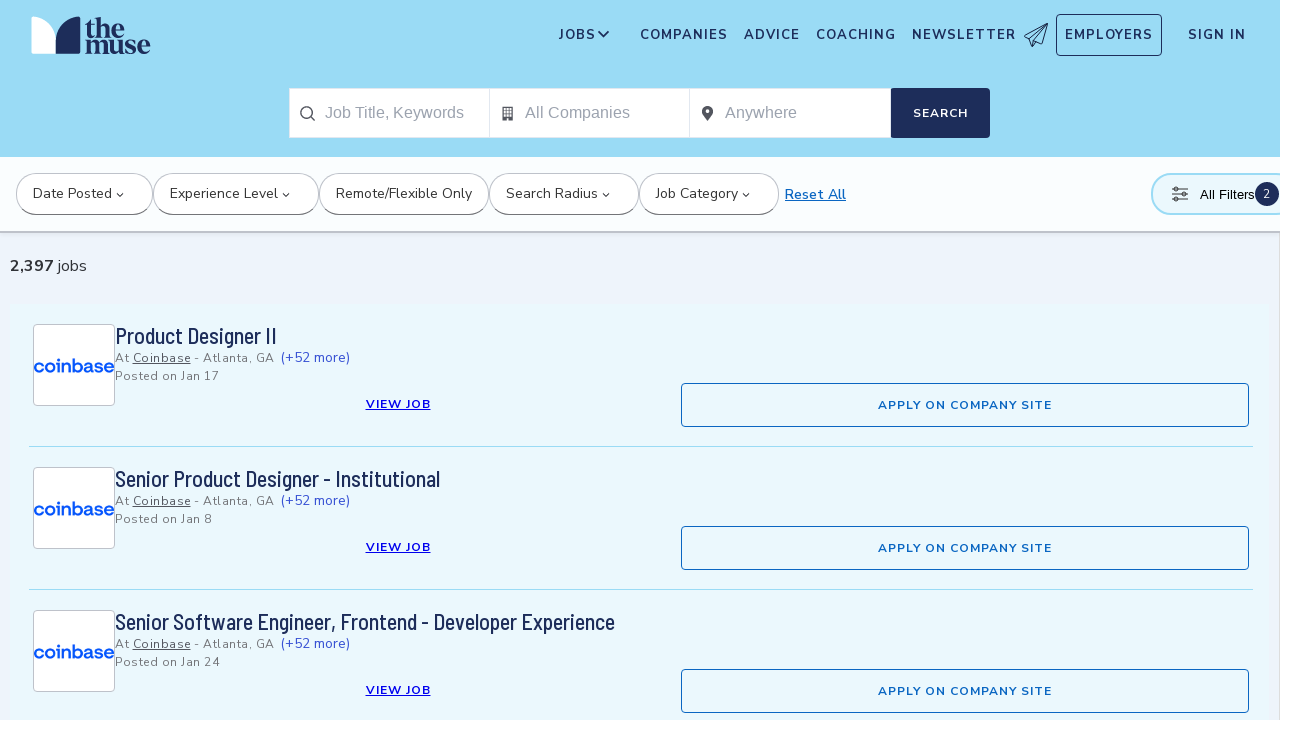

--- FILE ---
content_type: text/html; charset=utf-8
request_url: https://www.themuse.com/hiring/location/port-charlotte-fl/keyword/designer/
body_size: 33566
content:
<!DOCTYPE html><html lang="en" class="__variable_68d6dd __variable_c14089"><head><meta charSet="utf-8"/><meta name="viewport" content="width=device-width, height=device-height, initial-scale=1"/><link rel="stylesheet" href="https://themuse-renderer.vercel.app/_next/static/css/37e85729638690ee.css?dpl=dpl_BEKshgyTYZWcazfBsEA11mXoU8fD" data-precedence="next"/><link rel="stylesheet" href="https://themuse-renderer.vercel.app/_next/static/css/61a99921ae38e7b4.css?dpl=dpl_BEKshgyTYZWcazfBsEA11mXoU8fD" data-precedence="next"/><link rel="stylesheet" href="https://themuse-renderer.vercel.app/_next/static/css/071217ef94935b39.css?dpl=dpl_BEKshgyTYZWcazfBsEA11mXoU8fD" data-precedence="next"/><link rel="stylesheet" href="https://themuse-renderer.vercel.app/_next/static/css/ccf250451061f81f.css?dpl=dpl_BEKshgyTYZWcazfBsEA11mXoU8fD" data-precedence="next"/><link rel="stylesheet" href="https://themuse-renderer.vercel.app/_next/static/css/5c435868c1b110b6.css?dpl=dpl_BEKshgyTYZWcazfBsEA11mXoU8fD" data-precedence="next"/><link rel="stylesheet" href="https://themuse-renderer.vercel.app/_next/static/css/b57f51823ca2a25d.css?dpl=dpl_BEKshgyTYZWcazfBsEA11mXoU8fD" data-precedence="next"/><link rel="stylesheet" href="https://themuse-renderer.vercel.app/_next/static/css/0a5595884c60eb8f.css?dpl=dpl_BEKshgyTYZWcazfBsEA11mXoU8fD" data-precedence="next"/><link rel="stylesheet" href="https://themuse-renderer.vercel.app/_next/static/css/a396f05f7847d413.css?dpl=dpl_BEKshgyTYZWcazfBsEA11mXoU8fD" data-precedence="next"/><link rel="stylesheet" href="https://themuse-renderer.vercel.app/_next/static/css/f8a0aafa1e3736b9.css?dpl=dpl_BEKshgyTYZWcazfBsEA11mXoU8fD" data-precedence="next"/><link rel="stylesheet" href="https://themuse-renderer.vercel.app/_next/static/css/18dd9705f7233706.css?dpl=dpl_BEKshgyTYZWcazfBsEA11mXoU8fD" data-precedence="next"/><link rel="stylesheet" href="https://themuse-renderer.vercel.app/_next/static/css/6ca385c96c64095d.css?dpl=dpl_BEKshgyTYZWcazfBsEA11mXoU8fD" data-precedence="next"/><link rel="stylesheet" href="https://themuse-renderer.vercel.app/_next/static/css/6b2460ac8ad832c2.css?dpl=dpl_BEKshgyTYZWcazfBsEA11mXoU8fD" data-precedence="next"/><link rel="stylesheet" href="https://themuse-renderer.vercel.app/_next/static/css/e8450e51d70d75da.css?dpl=dpl_BEKshgyTYZWcazfBsEA11mXoU8fD" data-precedence="next"/><link rel="stylesheet" href="https://themuse-renderer.vercel.app/_next/static/css/b756f84222882bd0.css?dpl=dpl_BEKshgyTYZWcazfBsEA11mXoU8fD" data-precedence="next"/><link rel="preload" as="script" fetchPriority="low" href="https://themuse-renderer.vercel.app/_next/static/chunks/webpack-442258f0a2dba07c.js?dpl=dpl_BEKshgyTYZWcazfBsEA11mXoU8fD"/><script src="https://themuse-renderer.vercel.app/_next/static/chunks/7eeef67d-82a5c25b638cfadd.js?dpl=dpl_BEKshgyTYZWcazfBsEA11mXoU8fD" async=""></script><script src="https://themuse-renderer.vercel.app/_next/static/chunks/4079-6fe28cf2f86ae099.js?dpl=dpl_BEKshgyTYZWcazfBsEA11mXoU8fD" async=""></script><script src="https://themuse-renderer.vercel.app/_next/static/chunks/main-app-ce4f48bac08a1efb.js?dpl=dpl_BEKshgyTYZWcazfBsEA11mXoU8fD" async=""></script><script src="https://themuse-renderer.vercel.app/_next/static/chunks/4103-0113b625b23f227c.js?dpl=dpl_BEKshgyTYZWcazfBsEA11mXoU8fD" async=""></script><script src="https://themuse-renderer.vercel.app/_next/static/chunks/5263-3fdbb4055a5f88fd.js?dpl=dpl_BEKshgyTYZWcazfBsEA11mXoU8fD" async=""></script><script src="https://themuse-renderer.vercel.app/_next/static/chunks/1409-7cf9ef09006ea0d9.js?dpl=dpl_BEKshgyTYZWcazfBsEA11mXoU8fD" async=""></script><script src="https://themuse-renderer.vercel.app/_next/static/chunks/13-cdc5f09203cc5880.js?dpl=dpl_BEKshgyTYZWcazfBsEA11mXoU8fD" async=""></script><script src="https://themuse-renderer.vercel.app/_next/static/chunks/2456-15299a54b1f664ad.js?dpl=dpl_BEKshgyTYZWcazfBsEA11mXoU8fD" async=""></script><script src="https://themuse-renderer.vercel.app/_next/static/chunks/6706-7a2a3adbbef7841a.js?dpl=dpl_BEKshgyTYZWcazfBsEA11mXoU8fD" async=""></script><script src="https://themuse-renderer.vercel.app/_next/static/chunks/9362-b12f8b2480777579.js?dpl=dpl_BEKshgyTYZWcazfBsEA11mXoU8fD" async=""></script><script src="https://themuse-renderer.vercel.app/_next/static/chunks/9463-00cf1d65e04cdf35.js?dpl=dpl_BEKshgyTYZWcazfBsEA11mXoU8fD" async=""></script><script src="https://themuse-renderer.vercel.app/_next/static/chunks/3978-c07de86a53ac64af.js?dpl=dpl_BEKshgyTYZWcazfBsEA11mXoU8fD" async=""></script><script src="https://themuse-renderer.vercel.app/_next/static/chunks/app/search/%5B%5B...params%5D%5D/layout-d5200b4aaa6700d5.js?dpl=dpl_BEKshgyTYZWcazfBsEA11mXoU8fD" async=""></script><script src="https://themuse-renderer.vercel.app/_next/static/chunks/4464-7230f003089f9bab.js?dpl=dpl_BEKshgyTYZWcazfBsEA11mXoU8fD" async=""></script><script src="https://themuse-renderer.vercel.app/_next/static/chunks/6643-83c66e8395c98012.js?dpl=dpl_BEKshgyTYZWcazfBsEA11mXoU8fD" async=""></script><script src="https://themuse-renderer.vercel.app/_next/static/chunks/app/search/%5B%5B...params%5D%5D/page-6a53a984d28a893e.js?dpl=dpl_BEKshgyTYZWcazfBsEA11mXoU8fD" async=""></script><script src="https://themuse-renderer.vercel.app/_next/static/chunks/app/global-error-b038fd9a713b66ea.js?dpl=dpl_BEKshgyTYZWcazfBsEA11mXoU8fD" async=""></script><script src="https://themuse-renderer.vercel.app/_next/static/chunks/684-e473e68463dc87d6.js?dpl=dpl_BEKshgyTYZWcazfBsEA11mXoU8fD" async=""></script><script src="https://themuse-renderer.vercel.app/_next/static/chunks/app/layout-7f2832e3a1945918.js?dpl=dpl_BEKshgyTYZWcazfBsEA11mXoU8fD" async=""></script><link rel="preload" href="https://www.googletagmanager.com/gtm.js?id=GTM-P3K3QB" as="script"/><meta name="next-size-adjust" content=""/><link rel="preconnect" href="https://connect.facebook.net"/><link rel="preconnect" href="https://snap.licdn.com"/><link rel="preconnect" href="https://track-1.themuse.com"/><link rel="preconnect" href="https://www.googletagmanager.com"/><link rel="dns-prefetch" href="https://connect.facebook.net"/><link rel="dns-prefetch" href="https://snap.licdn.com"/><link rel="dns-prefetch" href="https://track-1.themuse.com"/><link rel="dns-prefetch" href="https://www.googletagmanager.com"/><link rel="apple-touch-icon" sizes="180x180" href="https://public-assets.themuse.com/images/favicons/apple-touch-icon.png"/><link rel="icon" type="image/png" sizes="32x32" href="https://public-assets.themuse.com/images/favicons/favicon-32x32.png"/><link rel="icon" type="image/png" sizes="16x16" href="https://public-assets.themuse.com/images/favicons/favicon-16x16.png"/><link rel="shortcut icon" href="https://public-assets.themuse.com/images/favicons/favicon.ico" sizes="any"/><meta name="theme-color" content="#9ADBF5"/><title>Search Jobs | The Muse</title><meta name="description" content="Search thousands of jobs from entry-level to executive positions"/><meta name="publisher" content="The Muse"/><meta name="robots" content="index, follow"/><meta name="googlebot" content="index, follow, max-video-preview:-1, max-image-preview:large, max-snippet:-1"/><meta name="format-detection" content="telephone=no, address=no, email=no"/><meta property="og:title" content="Search Jobs"/><meta property="og:description" content="Search thousands of jobs from entry-level to executive positions"/><meta property="og:locale" content="en_US"/><meta property="og:image" content="https://assets.themuse.com/uploaded/companies/1327/small_logo.png"/><meta property="og:image:width" content="720"/><meta property="og:image:height" content="320"/><meta property="og:type" content="website"/><meta name="twitter:card" content="summary_large_image"/><meta name="twitter:site" content="@TheMuse"/><meta name="twitter:creator" content="@themuse"/><meta name="twitter:title" content="Search Jobs"/><meta name="twitter:description" content="Search thousands of jobs from entry-level to executive positions"/><meta name="twitter:image" content="https://assets.themuse.com/uploaded/companies/1327/small_logo.png"/><link rel="icon" href="https://themuse-renderer.vercel.app/images/logo16x16.png" type="image/png" sizes="16x16"/><link rel="icon" href="https://themuse-renderer.vercel.app/images/logo32x32.png" type="image/png" sizes="32x32"/><link rel="apple-touch-icon" href="https://themuse-renderer.vercel.app/images/apple-touch-icon.png" type="image/png" sizes="180x180"/><script src="https://themuse-renderer.vercel.app/_next/static/chunks/polyfills-42372ed130431b0a.js?dpl=dpl_BEKshgyTYZWcazfBsEA11mXoU8fD" noModule=""></script></head><body><div hidden=""><!--$--><!--/$--></div><script>(self.__next_s=self.__next_s||[]).push([0,{"children":"\n              window.dataLayer = window.dataLayer || [];\n            ","id":"DataLayer-Setup"}])</script><script>(self.__next_s=self.__next_s||[]).push([0,{"children":"\n            const noop = () => null;\n            window.OskarTS = window.OskarTS || {\n              q: [],\n              capture: noop,\n              getOskarID: noop,\n              getSessionID: noop\n            };\n          ","id":"ASYNC_OSKAR (deprecated)"}])</script><script>
        if (typeof window !== 'undefined') {
          try {
            localStorage.setItem('user_geo_context', '{"country":"US","city":"Columbus","region":"OH","latitude":"39.9625","longitude":"-83.0061","timezone":"America/New_York"}');

            // Also set on window for immediate access
            window.__geo_context = {"country":"US","city":"Columbus","region":"OH","latitude":"39.9625","longitude":"-83.0061","timezone":"America/New_York"};

          } catch (error) {
            console.debug('Failed to set geo context:', error);
          }
        }
      </script><!--$?--><template id="B:0"></template><div class="loading_pageWrapper__Ww9vB"><div class="loading_navWrapper__WikcP"><header class="header_header__LTrRV"><a tabindex="0" aria-label="Skip to main content" class="header_skipNav__lTTlW" href="#">Skip to main content</a><a class="header_logoAnchor__ivx_7" href="https://www.themuse.com/" aria-label="Home Page"><svg xmlns="http://www.w3.org/2000/svg" aria-labelledby="MuseColorLogo" aria-describedby="MuseColorLogoDesc" viewBox="0 0 103 33" width="1em" height="1em" class="header_logo__iydRN"><title id="MuseColorLogo">The Muse Logo</title><desc id="MuseColorLogoDesc">A logo with &amp;quat;the muse&amp;quat; in dark blue text.</desc><path d="M48.0115 15.3357V7.68611H46.248V7.2835C48.2884 6.55237 49.991 5.10037 51.0351 3.20105H51.5383V6.78024H54.8155V7.68611H51.5383V15.0458C51.5383 16.306 52.0456 17.2641 53.1004 17.2641C53.6868 17.2517 54.2465 17.0171 54.6666 16.6079L54.9685 16.7085C54.3123 18.0694 53.2011 19.2772 51.2887 19.2772C49.2193 19.1524 48.0115 17.7513 48.0115 15.3357Z" fill="#1D2D5A"></path><path d="M56.3294 16.4307V4.08277C56.3294 2.41999 55.4195 2.267 54.562 2.267L54.5137 1.91673L59.8039 1.01086V8.92212C60.1575 8.22335 60.6981 7.63651 61.3657 7.22704C62.0332 6.81756 62.8013 6.60155 63.5844 6.6031C65.5532 6.6031 67.4173 7.91561 67.4173 10.5366V16.4831C67.4173 18.1459 68.3231 18.4478 69.08 18.6008V18.9511H62.4773V18.6008C63.1335 18.4478 63.8864 18.1459 63.8864 16.4831V10.9875C63.8864 9.42539 62.9805 8.82147 61.974 8.76913C61.1689 8.77371 60.3947 9.07966 59.8039 9.62669V16.4307C59.8039 18.0935 60.6092 18.3955 61.3661 18.5485V18.9028H54.6063V18.5565C55.4115 18.3955 56.3294 18.0935 56.3294 16.4307Z" fill="#1D2D5A"></path><path d="M68.9795 12.8516C68.9795 8.92218 71.2985 6.60315 74.7247 6.60315C78.5052 6.60315 80.1156 9.52609 80.0673 12.5497H72.607C72.76 15.8269 74.3704 17.24 76.2305 17.24C76.9032 17.2126 77.5622 17.0406 78.1624 16.7356C78.7627 16.4306 79.2902 15.9998 79.709 15.4726L80.011 15.5249C79.6181 16.5857 78.9105 17.5011 77.9831 18.1486C77.0556 18.7962 75.9525 19.145 74.8213 19.1484C72.0031 19.1524 68.9795 17.0871 68.9795 12.8516ZM76.629 11.7968C76.629 9.9287 76.1218 7.36811 74.7126 7.36811C73.3035 7.36811 72.6996 10.0897 72.6473 11.7968H76.629Z" fill="#1D2D5A"></path><path d="M62.5256 30.192V24.6964C62.5256 23.1866 61.5714 22.5827 60.5126 22.5827C59.7931 22.5904 59.1052 22.8794 58.5962 23.3879C58.6378 23.6717 58.654 23.9587 58.6445 24.2455V30.192C58.6445 31.8548 59.3531 32.1567 60.0576 32.3097V32.66H53.8575V32.3097C54.562 32.1567 55.2706 31.8548 55.2706 30.192V24.7487C55.2706 23.2349 54.3607 22.631 53.2576 22.631C52.5615 22.6434 51.8946 22.913 51.3854 23.3879V30.192C51.3854 31.8548 52.09 32.1567 52.7946 32.3097V32.66H46.2441V32.3097C47.1017 32.1567 47.9552 31.8548 47.9552 30.192V22.9853C47.9552 21.3225 47.1017 21.0165 46.2441 20.9159V20.5696H51.3854V22.8363C52.243 21.4755 53.4508 20.469 55.1659 20.469C55.9401 20.4344 56.7018 20.6726 57.3183 21.142C57.9348 21.6114 58.3671 22.2822 58.5398 23.0376C59.3974 21.5762 60.6092 20.469 62.4209 20.469C64.3897 20.469 66.0001 21.7775 66.0001 24.3985V30.345C66.0001 32.0118 66.91 32.3137 67.6629 32.4627V32.817H61.2212V32.4627C61.821 32.1567 62.5256 31.8427 62.5256 30.192Z" fill="#1D2D5A"></path><path d="M67.7195 28.8794V22.9329C67.7195 21.2701 66.8096 20.9681 66.0044 20.8675V20.5132H71.198V28.4285C71.198 29.9906 72.1039 30.5945 73.1104 30.6468C73.9368 30.6277 74.7269 30.3036 75.3288 29.7369V22.9852C75.3288 21.3224 74.5719 21.0164 73.9197 20.9158V20.5696H78.8556V30.2966C78.8556 31.9593 79.7655 32.2613 80.5224 32.4143V32.7645H76.3474C75.8974 32.1445 75.572 31.4431 75.3892 30.6992C74.9732 31.3583 74.4017 31.9052 73.7251 32.292C73.0484 32.6788 72.2871 32.8936 71.508 32.9175C69.5353 32.8129 67.7195 31.5004 67.7195 28.8794Z" fill="#1D2D5A"></path><path d="M80.9732 31.907V28.3762H81.3758C82.789 31.2508 84.1498 32.1083 85.563 32.1083C86.7708 32.1083 87.3747 31.4521 87.3747 30.5462C87.3747 29.0807 85.7119 28.6781 83.8962 27.8729C81.7301 26.9147 80.6753 25.8075 80.6753 24.1448C80.6753 21.9264 82.4387 20.3643 85.414 20.3643C86.7958 20.4129 88.1584 20.7031 89.4401 21.2218V24.495H89.0375C87.9303 21.7251 86.6218 21.1695 85.4583 21.1695C84.2021 21.1695 83.4452 21.8257 83.4452 22.6833C83.4452 23.9434 85.2087 24.2937 87.427 25.4049C88.7355 25.9565 90.197 26.8141 90.197 28.9318C90.197 31.4521 88.2846 32.8612 85.563 32.8612C83.9849 32.851 82.4246 32.5266 80.9732 31.907Z" fill="#1D2D5A"></path><path d="M91.2437 26.6087C91.2437 22.6793 93.5627 20.3602 96.9889 20.3602C100.721 20.3602 102.384 23.2832 102.331 26.3068H94.8671C95.0201 29.584 96.6346 30.9931 98.4906 30.9931C99.1631 30.9664 99.8219 30.7951 100.422 30.4908C101.022 30.1865 101.55 29.7564 101.969 29.2297L102.271 29.282C101.877 30.3428 101.169 31.258 100.241 31.9054C99.3125 32.5529 98.209 32.9018 97.0774 32.9055C94.231 32.9136 91.2437 30.8482 91.2437 26.6087ZM98.8529 25.5499C98.8529 23.6858 98.3497 21.1212 96.9406 21.1212C95.5314 21.1212 94.9275 23.8468 94.8712 25.5499H98.8529Z" fill="#1D2D5A"></path><path d="M21.3126 21.8795V21.5459C21.3164 16.3199 19.3644 11.2816 15.8407 7.4221C12.317 3.56264 7.47667 1.16144 2.27184 0.69081C1.81122 0.645113 1.35124 0.783661 0.992486 1.07616C0.633737 1.36866 0.405416 1.79131 0.357422 2.25169V21.8961V30.8646C0.363487 31.3303 0.551411 31.7752 0.881075 32.1042C1.21074 32.4333 1.656 32.6204 2.12175 32.6256H21.3126V21.8795Z" fill="white"></path><path d="M21.3125 21.8795V21.546C21.3088 16.3199 23.2607 11.2816 26.7844 7.42217C30.3081 3.56272 35.1485 1.16151 40.3533 0.690883C40.5893 0.670889 40.8269 0.698502 41.0519 0.772106C41.277 0.845709 41.485 0.963801 41.6636 1.11935C41.8422 1.2749 41.9876 1.46472 42.0914 1.67759C42.1952 1.89045 42.2552 2.12201 42.2677 2.35849V21.9529V30.9213C42.2625 31.3868 42.0753 31.8317 41.7462 32.1608C41.417 32.4899 40.9722 32.6771 40.5067 32.6823H21.3125V21.8795Z" fill="#1D2D5A"></path></svg></a><div class="header_newsletterWrapper__vZB1B"><div class="header_menuItem__NTVuQ"><a class="header_newsletterButton__FdiOh" href="https://www.themuse.com/email-signup" aria-label="Open Newsletter Modal">Newsletter <svg width="20" height="20" viewBox="0 0 24 24" aria-hidden="true" aria-labelledby="tm-icon-arrowDownShape"><g stroke="#000" stroke-linecap="round" stroke-linejoin="round" clip-path="url(#Airplane)"><path d="M4.953 15.765 23.299.617M9.231 17.6l7.489 3.21a1.07 1.07 0 0 0 1.452-.7L23.48 1.18a.535.535 0 0 0-.769-.616L1.063 12.208a1.071 1.071 0 0 0 .086 1.927l3.8 1.63"></path><path d="m4.953 15.765 2.6 7.2a.806.806 0 0 0 1.43.168l2.89-4.4"></path><path d="M23.299.617 9.23 17.6l-.915 5.9"></path></g><defs><clipPath id="Airplane"><path fill="#fff" d="M0 0h24v24H0z"></path></clipPath></defs></svg></a></div></div><nav class="header_navItems__bJ1FL"><div class="header_navItem__gQwCU"><button type="button" class="header_navButton__5gZ6n header_hamburgerButton__IGLjV" aria-label="Open Navigation Menu" aria-haspopup="true"><svg height="1em" width="1em"><path fill="none" stroke="#FFF" stroke-linecap="round" d="M.5.5h18m-18 16h18m-18-8h18"></path></svg></button></div><ul class="header_menu__VGAiH header_mainMenu__t2GwC"><li class="header_menuItemSubNav__qOBog" data-key="jobs"><div class="header_trigger__UVPz4"></div><details class="header_subMenu__LlKvP"><summary class="header_menuItem__NTVuQ" aria-label="Open Jobs Sub Menu"><span class="header_menuItemLink__V59xT">Jobs</span><svg width="1em" height="1em" viewBox="0 0 10 10" aria-hidden="true" aria-labelledby="tm-icon-arrowUpShape" class="header_arrowUp__It7o8"><path fill="#333" d="M5 .757L9.243 5l-.943.943-3.3-3.3-3.3 3.3L.757 5z"></path></svg><svg width="1em" height="1em" viewBox="0 0 10 10" aria-hidden="true" aria-labelledby="tm-icon-arrowDownShape" class="header_arrowDown__ouktZ"><path fill="#333" d="M5 9.243L.757 5l.943-.943 3.3 3.3 3.3-3.3.943.943z"></path></svg></summary><ul class="header_detailsList__Uc0eh"><li class="header_subMenuItem__d4sEO header_hiddenMobile__gApYJ"><a class="header_menuItemLink__V59xT header_subMenuItemLink__u5Lqi" href="https://www.themuse.com/search/category/account_management/">Account Management</a></li><li class="header_subMenuItem__d4sEO header_hiddenMobile__gApYJ"><a class="header_menuItemLink__V59xT header_subMenuItemLink__u5Lqi" href="https://www.themuse.com/search/category/accounting_finance/">Accounting and Finance</a></li><li class="header_subMenuItem__d4sEO"><a class="header_menuItemLink__V59xT header_subMenuItemLink__u5Lqi" href="https://www.themuse.com/search/category/administration_office/">Administration and Office</a></li><li class="header_subMenuItem__d4sEO"><a class="header_menuItemLink__V59xT header_subMenuItemLink__u5Lqi" href="https://www.themuse.com/search/category/advertising_marketing/">Advertising and Marketing</a></li><li class="header_subMenuItem__d4sEO header_hiddenMobile__gApYJ"><a class="header_menuItemLink__V59xT header_subMenuItemLink__u5Lqi" href="https://www.themuse.com/search/category/arts/">Arts</a></li><li class="header_subMenuItem__d4sEO header_hiddenMobile__gApYJ"><a class="header_menuItemLink__V59xT header_subMenuItemLink__u5Lqi" href="https://www.themuse.com/search/category/business_operations/">Business Operations</a></li><li class="header_subMenuItem__d4sEO"><a class="header_menuItemLink__V59xT header_subMenuItemLink__u5Lqi" href="https://www.themuse.com/search/category/computer_it/">Computer and IT</a></li><li class="header_subMenuItem__d4sEO"><a class="header_menuItemLink__V59xT header_subMenuItemLink__u5Lqi" href="https://www.themuse.com/search/category/customer_service/">Customer Service</a></li><li class="header_subMenuItem__d4sEO header_hiddenMobile__gApYJ"><a class="header_menuItemLink__V59xT header_subMenuItemLink__u5Lqi" href="https://www.themuse.com/search/category/data_analytics/">Data and Analytics</a></li><li class="header_subMenuItem__d4sEO"><a class="header_menuItemLink__V59xT header_subMenuItemLink__u5Lqi" href="https://www.themuse.com/search/category/design_ux/">Design and UX</a></li><li class="header_subMenuItem__d4sEO header_hiddenMobile__gApYJ"><a class="header_menuItemLink__V59xT header_subMenuItemLink__u5Lqi" href="https://www.themuse.com/search/category/education/">Education</a></li><li class="header_subMenuItem__d4sEO header_hiddenMobile__gApYJ"><a class="header_menuItemLink__V59xT header_subMenuItemLink__u5Lqi" href="https://www.themuse.com/search/category/healthcare/">Healthcare</a></li><li class="header_subMenuItem__d4sEO"><a class="header_menuItemLink__V59xT header_subMenuItemLink__u5Lqi" href="https://www.themuse.com/search/category/human_resources_recruitment/">Human Resources and Recruitment</a></li><li class="header_subMenuItem__d4sEO header_hiddenMobile__gApYJ"><a class="header_menuItemLink__V59xT header_subMenuItemLink__u5Lqi" href="https://www.themuse.com/search/category/management/">Management</a></li><li class="header_subMenuItem__d4sEO header_hiddenMobile__gApYJ"><a class="header_menuItemLink__V59xT header_subMenuItemLink__u5Lqi" href="https://www.themuse.com/search/category/media_pr_communications/">Media, PR, and Communications</a></li><li class="header_subMenuItem__d4sEO"><a class="header_menuItemLink__V59xT header_subMenuItemLink__u5Lqi" href="https://www.themuse.com/search/category/product_management/">Product Management</a></li><li class="header_subMenuItem__d4sEO header_hiddenMobile__gApYJ"><a class="header_menuItemLink__V59xT header_subMenuItemLink__u5Lqi" href="https://www.themuse.com/search/category/project_management/">Project Management</a></li><li class="header_subMenuItem__d4sEO"><a class="header_menuItemLink__V59xT header_subMenuItemLink__u5Lqi" href="https://www.themuse.com/search/category/sales/">Sales</a></li><li class="header_subMenuItem__d4sEO"><a class="header_menuItemLink__V59xT header_subMenuItemLink__u5Lqi" href="https://www.themuse.com/search/category/software_engineering/">Software Engineering</a></li><li class="header_subMenuItem__d4sEO header_hiddenMobile__gApYJ"><a class="header_menuItemLink__V59xT header_subMenuItemLink__u5Lqi" href="https://www.themuse.com/search/category/writing_editing/">Writing and Editing</a></li><li class="header_subMenuItem__d4sEO"><a class="header_menuItemLink__V59xT header_subMenuItemLink__u5Lqi" href="https://www.themuse.com/search/">View All Jobs <svg viewBox="0 0 6.89 11.31" width="1em" height="1em" aria-hidden="true" aria-labelledby="tm-icon-arrowRightShape"><path fill="#53b6d0" d="M1.24 11.31L0 10.07l4.42-4.42L0 1.24 1.24 0l5.65 5.65-5.65 5.66z"></path></svg></a></li></ul></details></li><li class="header_menuItem__NTVuQ" data-key="companies"><a class="header_menuItemLink__V59xT" href="https://www.themuse.com/companies" data-link="companies">Companies</a></li><li class="header_menuItem__NTVuQ" data-key="advice"><a class="header_menuItemLink__V59xT" href="https://www.themuse.com/advice" data-link="advice">Advice</a></li><li class="header_menuItem__NTVuQ" data-key="coaching"><a class="header_menuItemLink__V59xT" href="https://www.themuse.com/coaching" data-link="coaching">Coaching</a></li><li class="header_menuItem__NTVuQ" data-key="newsletter"><a class="header_menuItemLink__V59xT" href="https://www.themuse.com/email-signup" data-link="newsletter">Newsletter<svg width="24" height="24" viewBox="0 0 24 24" aria-hidden="true" aria-labelledby="tm-icon-arrowDownShape"><g stroke="#000" stroke-linecap="round" stroke-linejoin="round" clip-path="url(#Airplane)"><path d="M4.953 15.765 23.299.617M9.231 17.6l7.489 3.21a1.07 1.07 0 0 0 1.452-.7L23.48 1.18a.535.535 0 0 0-.769-.616L1.063 12.208a1.071 1.071 0 0 0 .086 1.927l3.8 1.63"></path><path d="m4.953 15.765 2.6 7.2a.806.806 0 0 0 1.43.168l2.89-4.4"></path><path d="M23.299.617 9.23 17.6l-.915 5.9"></path></g><defs><clipPath id="Airplane"><path fill="#fff" d="M0 0h24v24H0z"></path></clipPath></defs></svg></a></li><li class="header_menuItem__NTVuQ header_outlined__eyBEe" data-key="employers"><a class="header_menuItemLink__V59xT" href="https://share.hsforms.com/1j7c2fX44SWaLy4i8zsHqJwr1cv3" data-link="employers">Employers</a></li></ul><div class="header_navItem__gQwCU"><a tabindex="0" class="header_signIn__A2xJt header_menuItemLink__V59xT" aria-label="Sign In" href="https://www.themuse.com/user/login">Sign In</a></div><ul class="header_menu__VGAiH header_userMenu__r0mXR" aria-label="Hi undefined"><li class="header_menuItem__NTVuQ"><a class="header_menuItemLink__V59xT" data-header-link="saved-companies" href="https://www.themuse.com/companies?favorited=true">Saved Companies</a></li><li class="header_menuItem__NTVuQ"><a class="header_menuItemLink__V59xT" data-header-link="account-settings" href="https://www.themuse.com/user">Account Settings</a></li><li class="header_menuItem__NTVuQ"><a class="header_menuItemLink__V59xT" data-header-link="sign-out" href="https://www.themuse.com/user/logout">Sign Out</a></li></ul><button class="header_closeButton__OJNzq" tabindex="0" type="button" aria-label="Close Navigation Menu"><svg viewBox="0 0 18 19" aria-hidden="true" height="1em" width="1em"><path d="M.818 1.258l16.417 16.418m-.053-16.418L.765 17.676" fill="none" fill-rule="evenodd" stroke="#333" stroke-width="1.35"></path></svg></button></nav></header><section class="loading_dropdownNav__1SluO"><div class="loading_skeleton__lSaP3" style="width:200px;height:40px"></div><div class="loading_skeleton__lSaP3" style="width:150px;height:40px"></div><div class="loading_skeleton__lSaP3" style="width:120px;height:40px"></div><div class="loading_skeleton__lSaP3" style="width:80px;height:40px"></div></section><section class="loading_filterNav__XdLTH"><div class="loading_skeleton__lSaP3" style="width:100%;height:48px"></div></section></div><div class="loading_mainContent__9OeYA"><div class="loading_jobList__9_HIP"><div class="loading_jobContentHeader__3h7F3"><div class="loading_skeleton__lSaP3" style="width:200px;height:32px"></div></div><div class="loading_jobResults__6UzGg"><div class="styles_jobTile__hua_d skeleton_skeletonJobTile__rN4HM"><div class="styles_logo__4AEEc skeleton_skeletonLogo__sFHN4 skeleton_skeleton__HGoIh"><svg class="NullLogo_nullLogo__xdC8v " width="80" height="80" viewBox="0 0 29 37" fill="none" xmlns="http://www.w3.org/2000/svg"><g clip-path="url(#clip0_611_2508)"><path d="M28.5 35.0277C28.5 35.2929 28.3946 35.5473 28.2071 35.7348C28.0196 35.9223 27.7652 36.0277 27.5 36.0277H14.5V1.9717C14.4999 1.78781 14.5504 1.60745 14.6461 1.45043C14.7418 1.29341 14.879 1.16582 15.0425 1.08169C15.206 0.997558 15.3895 0.96014 15.5729 0.973549C15.7563 0.986959 15.9325 1.05068 16.082 1.1577L28.082 9.7297C28.2114 9.82232 28.3169 9.94451 28.3896 10.0861C28.4623 10.2277 28.5001 10.3845 28.5 10.5437V35.0277Z" stroke="#767676" stroke-linecap="round" stroke-linejoin="round"></path><path d="M26.4995 8.60008V3.02808" stroke="#767676" stroke-linecap="round" stroke-linejoin="round"></path><path d="M14.5 10.0282H18.5" stroke="#767676" stroke-linecap="round" stroke-linejoin="round"></path><path d="M14.5 16.028H20.5" stroke="#767676" stroke-linecap="round" stroke-linejoin="round"></path><path d="M0.499756 22.028H6.49976" stroke="#767676" stroke-linecap="round" stroke-linejoin="round"></path><path d="M0.499756 28.0281H6.49976" stroke="#767676" stroke-linecap="round" stroke-linejoin="round"></path><path d="M14.5 22.028H23.5" stroke="#767676" stroke-linecap="round" stroke-linejoin="round"></path><path d="M18.5002 36.0281V29.0281C18.5002 28.7629 18.6056 28.5085 18.7931 28.321C18.9807 28.1334 19.235 28.0281 19.5002 28.0281H23.5002C23.7655 28.0281 24.0198 28.1334 24.2074 28.321C24.3949 28.5085 24.5002 28.7629 24.5002 29.0281V36.0281" stroke="#767676" stroke-linecap="round" stroke-linejoin="round"></path><path d="M14.4998 16.028H1.49976C1.23454 16.028 0.980185 16.1333 0.792649 16.3208C0.605113 16.5084 0.499756 16.7627 0.499756 17.028V35.028C0.499756 35.2932 0.605113 35.5475 0.792649 35.7351C0.980185 35.9226 1.23454 36.028 1.49976 36.028H14.4998" stroke="#767676" stroke-linecap="round" stroke-linejoin="round"></path></g><defs><clipPath id="clip0_611_2508"><rect width="29" height="37" fill="white"></rect></clipPath></defs></svg></div><div class="styles_body__Utwe2 skeleton_skeletonBody__9OiSA"><h2 class="styles_title__hASwV skeleton_skeletonTitle__FPLSK skeleton_skeleton__HGoIh"></h2><div class="styles_details__ABjND skeleton_skeletonDetails__DA63N skeleton_skeleton__HGoIh"></div><div class="styles_details__ABjND skeleton_skeletonDetailsWide__FJEhc skeleton_skeleton__HGoIh"></div><div class="styles_ctaWrapper__Le7c6 skeleton_skeletonCtaWrapper__8oleY"><a class="styles_cta__SyP4y styles_btn__av8m5 styles_disabled__xqydF skeleton_skeletonButtonWide__BzjdR skeleton_skeleton__HGoIh"> </a></div></div><div> </div></div><div class="styles_jobTile__hua_d skeleton_skeletonJobTile__rN4HM"><div class="styles_logo__4AEEc skeleton_skeletonLogo__sFHN4 skeleton_skeleton__HGoIh"><svg class="NullLogo_nullLogo__xdC8v " width="80" height="80" viewBox="0 0 29 37" fill="none" xmlns="http://www.w3.org/2000/svg"><g clip-path="url(#clip0_611_2508)"><path d="M28.5 35.0277C28.5 35.2929 28.3946 35.5473 28.2071 35.7348C28.0196 35.9223 27.7652 36.0277 27.5 36.0277H14.5V1.9717C14.4999 1.78781 14.5504 1.60745 14.6461 1.45043C14.7418 1.29341 14.879 1.16582 15.0425 1.08169C15.206 0.997558 15.3895 0.96014 15.5729 0.973549C15.7563 0.986959 15.9325 1.05068 16.082 1.1577L28.082 9.7297C28.2114 9.82232 28.3169 9.94451 28.3896 10.0861C28.4623 10.2277 28.5001 10.3845 28.5 10.5437V35.0277Z" stroke="#767676" stroke-linecap="round" stroke-linejoin="round"></path><path d="M26.4995 8.60008V3.02808" stroke="#767676" stroke-linecap="round" stroke-linejoin="round"></path><path d="M14.5 10.0282H18.5" stroke="#767676" stroke-linecap="round" stroke-linejoin="round"></path><path d="M14.5 16.028H20.5" stroke="#767676" stroke-linecap="round" stroke-linejoin="round"></path><path d="M0.499756 22.028H6.49976" stroke="#767676" stroke-linecap="round" stroke-linejoin="round"></path><path d="M0.499756 28.0281H6.49976" stroke="#767676" stroke-linecap="round" stroke-linejoin="round"></path><path d="M14.5 22.028H23.5" stroke="#767676" stroke-linecap="round" stroke-linejoin="round"></path><path d="M18.5002 36.0281V29.0281C18.5002 28.7629 18.6056 28.5085 18.7931 28.321C18.9807 28.1334 19.235 28.0281 19.5002 28.0281H23.5002C23.7655 28.0281 24.0198 28.1334 24.2074 28.321C24.3949 28.5085 24.5002 28.7629 24.5002 29.0281V36.0281" stroke="#767676" stroke-linecap="round" stroke-linejoin="round"></path><path d="M14.4998 16.028H1.49976C1.23454 16.028 0.980185 16.1333 0.792649 16.3208C0.605113 16.5084 0.499756 16.7627 0.499756 17.028V35.028C0.499756 35.2932 0.605113 35.5475 0.792649 35.7351C0.980185 35.9226 1.23454 36.028 1.49976 36.028H14.4998" stroke="#767676" stroke-linecap="round" stroke-linejoin="round"></path></g><defs><clipPath id="clip0_611_2508"><rect width="29" height="37" fill="white"></rect></clipPath></defs></svg></div><div class="styles_body__Utwe2 skeleton_skeletonBody__9OiSA"><h2 class="styles_title__hASwV skeleton_skeletonTitle__FPLSK skeleton_skeleton__HGoIh"></h2><div class="styles_details__ABjND skeleton_skeletonDetails__DA63N skeleton_skeleton__HGoIh"></div><div class="styles_details__ABjND skeleton_skeletonDetailsWide__FJEhc skeleton_skeleton__HGoIh"></div><div class="styles_ctaWrapper__Le7c6 skeleton_skeletonCtaWrapper__8oleY"><a class="styles_cta__SyP4y styles_btn__av8m5 styles_disabled__xqydF skeleton_skeletonButtonWide__BzjdR skeleton_skeleton__HGoIh"> </a></div></div><div> </div></div><div class="styles_jobTile__hua_d skeleton_skeletonJobTile__rN4HM"><div class="styles_logo__4AEEc skeleton_skeletonLogo__sFHN4 skeleton_skeleton__HGoIh"><svg class="NullLogo_nullLogo__xdC8v " width="80" height="80" viewBox="0 0 29 37" fill="none" xmlns="http://www.w3.org/2000/svg"><g clip-path="url(#clip0_611_2508)"><path d="M28.5 35.0277C28.5 35.2929 28.3946 35.5473 28.2071 35.7348C28.0196 35.9223 27.7652 36.0277 27.5 36.0277H14.5V1.9717C14.4999 1.78781 14.5504 1.60745 14.6461 1.45043C14.7418 1.29341 14.879 1.16582 15.0425 1.08169C15.206 0.997558 15.3895 0.96014 15.5729 0.973549C15.7563 0.986959 15.9325 1.05068 16.082 1.1577L28.082 9.7297C28.2114 9.82232 28.3169 9.94451 28.3896 10.0861C28.4623 10.2277 28.5001 10.3845 28.5 10.5437V35.0277Z" stroke="#767676" stroke-linecap="round" stroke-linejoin="round"></path><path d="M26.4995 8.60008V3.02808" stroke="#767676" stroke-linecap="round" stroke-linejoin="round"></path><path d="M14.5 10.0282H18.5" stroke="#767676" stroke-linecap="round" stroke-linejoin="round"></path><path d="M14.5 16.028H20.5" stroke="#767676" stroke-linecap="round" stroke-linejoin="round"></path><path d="M0.499756 22.028H6.49976" stroke="#767676" stroke-linecap="round" stroke-linejoin="round"></path><path d="M0.499756 28.0281H6.49976" stroke="#767676" stroke-linecap="round" stroke-linejoin="round"></path><path d="M14.5 22.028H23.5" stroke="#767676" stroke-linecap="round" stroke-linejoin="round"></path><path d="M18.5002 36.0281V29.0281C18.5002 28.7629 18.6056 28.5085 18.7931 28.321C18.9807 28.1334 19.235 28.0281 19.5002 28.0281H23.5002C23.7655 28.0281 24.0198 28.1334 24.2074 28.321C24.3949 28.5085 24.5002 28.7629 24.5002 29.0281V36.0281" stroke="#767676" stroke-linecap="round" stroke-linejoin="round"></path><path d="M14.4998 16.028H1.49976C1.23454 16.028 0.980185 16.1333 0.792649 16.3208C0.605113 16.5084 0.499756 16.7627 0.499756 17.028V35.028C0.499756 35.2932 0.605113 35.5475 0.792649 35.7351C0.980185 35.9226 1.23454 36.028 1.49976 36.028H14.4998" stroke="#767676" stroke-linecap="round" stroke-linejoin="round"></path></g><defs><clipPath id="clip0_611_2508"><rect width="29" height="37" fill="white"></rect></clipPath></defs></svg></div><div class="styles_body__Utwe2 skeleton_skeletonBody__9OiSA"><h2 class="styles_title__hASwV skeleton_skeletonTitle__FPLSK skeleton_skeleton__HGoIh"></h2><div class="styles_details__ABjND skeleton_skeletonDetails__DA63N skeleton_skeleton__HGoIh"></div><div class="styles_details__ABjND skeleton_skeletonDetailsWide__FJEhc skeleton_skeleton__HGoIh"></div><div class="styles_ctaWrapper__Le7c6 skeleton_skeletonCtaWrapper__8oleY"><a class="styles_cta__SyP4y styles_btn__av8m5 styles_disabled__xqydF skeleton_skeletonButtonWide__BzjdR skeleton_skeleton__HGoIh"> </a></div></div><div> </div></div><div class="styles_jobTile__hua_d skeleton_skeletonJobTile__rN4HM"><div class="styles_logo__4AEEc skeleton_skeletonLogo__sFHN4 skeleton_skeleton__HGoIh"><svg class="NullLogo_nullLogo__xdC8v " width="80" height="80" viewBox="0 0 29 37" fill="none" xmlns="http://www.w3.org/2000/svg"><g clip-path="url(#clip0_611_2508)"><path d="M28.5 35.0277C28.5 35.2929 28.3946 35.5473 28.2071 35.7348C28.0196 35.9223 27.7652 36.0277 27.5 36.0277H14.5V1.9717C14.4999 1.78781 14.5504 1.60745 14.6461 1.45043C14.7418 1.29341 14.879 1.16582 15.0425 1.08169C15.206 0.997558 15.3895 0.96014 15.5729 0.973549C15.7563 0.986959 15.9325 1.05068 16.082 1.1577L28.082 9.7297C28.2114 9.82232 28.3169 9.94451 28.3896 10.0861C28.4623 10.2277 28.5001 10.3845 28.5 10.5437V35.0277Z" stroke="#767676" stroke-linecap="round" stroke-linejoin="round"></path><path d="M26.4995 8.60008V3.02808" stroke="#767676" stroke-linecap="round" stroke-linejoin="round"></path><path d="M14.5 10.0282H18.5" stroke="#767676" stroke-linecap="round" stroke-linejoin="round"></path><path d="M14.5 16.028H20.5" stroke="#767676" stroke-linecap="round" stroke-linejoin="round"></path><path d="M0.499756 22.028H6.49976" stroke="#767676" stroke-linecap="round" stroke-linejoin="round"></path><path d="M0.499756 28.0281H6.49976" stroke="#767676" stroke-linecap="round" stroke-linejoin="round"></path><path d="M14.5 22.028H23.5" stroke="#767676" stroke-linecap="round" stroke-linejoin="round"></path><path d="M18.5002 36.0281V29.0281C18.5002 28.7629 18.6056 28.5085 18.7931 28.321C18.9807 28.1334 19.235 28.0281 19.5002 28.0281H23.5002C23.7655 28.0281 24.0198 28.1334 24.2074 28.321C24.3949 28.5085 24.5002 28.7629 24.5002 29.0281V36.0281" stroke="#767676" stroke-linecap="round" stroke-linejoin="round"></path><path d="M14.4998 16.028H1.49976C1.23454 16.028 0.980185 16.1333 0.792649 16.3208C0.605113 16.5084 0.499756 16.7627 0.499756 17.028V35.028C0.499756 35.2932 0.605113 35.5475 0.792649 35.7351C0.980185 35.9226 1.23454 36.028 1.49976 36.028H14.4998" stroke="#767676" stroke-linecap="round" stroke-linejoin="round"></path></g><defs><clipPath id="clip0_611_2508"><rect width="29" height="37" fill="white"></rect></clipPath></defs></svg></div><div class="styles_body__Utwe2 skeleton_skeletonBody__9OiSA"><h2 class="styles_title__hASwV skeleton_skeletonTitle__FPLSK skeleton_skeleton__HGoIh"></h2><div class="styles_details__ABjND skeleton_skeletonDetails__DA63N skeleton_skeleton__HGoIh"></div><div class="styles_details__ABjND skeleton_skeletonDetailsWide__FJEhc skeleton_skeleton__HGoIh"></div><div class="styles_ctaWrapper__Le7c6 skeleton_skeletonCtaWrapper__8oleY"><a class="styles_cta__SyP4y styles_btn__av8m5 styles_disabled__xqydF skeleton_skeletonButtonWide__BzjdR skeleton_skeleton__HGoIh"> </a></div></div><div> </div></div><div class="styles_jobTile__hua_d skeleton_skeletonJobTile__rN4HM"><div class="styles_logo__4AEEc skeleton_skeletonLogo__sFHN4 skeleton_skeleton__HGoIh"><svg class="NullLogo_nullLogo__xdC8v " width="80" height="80" viewBox="0 0 29 37" fill="none" xmlns="http://www.w3.org/2000/svg"><g clip-path="url(#clip0_611_2508)"><path d="M28.5 35.0277C28.5 35.2929 28.3946 35.5473 28.2071 35.7348C28.0196 35.9223 27.7652 36.0277 27.5 36.0277H14.5V1.9717C14.4999 1.78781 14.5504 1.60745 14.6461 1.45043C14.7418 1.29341 14.879 1.16582 15.0425 1.08169C15.206 0.997558 15.3895 0.96014 15.5729 0.973549C15.7563 0.986959 15.9325 1.05068 16.082 1.1577L28.082 9.7297C28.2114 9.82232 28.3169 9.94451 28.3896 10.0861C28.4623 10.2277 28.5001 10.3845 28.5 10.5437V35.0277Z" stroke="#767676" stroke-linecap="round" stroke-linejoin="round"></path><path d="M26.4995 8.60008V3.02808" stroke="#767676" stroke-linecap="round" stroke-linejoin="round"></path><path d="M14.5 10.0282H18.5" stroke="#767676" stroke-linecap="round" stroke-linejoin="round"></path><path d="M14.5 16.028H20.5" stroke="#767676" stroke-linecap="round" stroke-linejoin="round"></path><path d="M0.499756 22.028H6.49976" stroke="#767676" stroke-linecap="round" stroke-linejoin="round"></path><path d="M0.499756 28.0281H6.49976" stroke="#767676" stroke-linecap="round" stroke-linejoin="round"></path><path d="M14.5 22.028H23.5" stroke="#767676" stroke-linecap="round" stroke-linejoin="round"></path><path d="M18.5002 36.0281V29.0281C18.5002 28.7629 18.6056 28.5085 18.7931 28.321C18.9807 28.1334 19.235 28.0281 19.5002 28.0281H23.5002C23.7655 28.0281 24.0198 28.1334 24.2074 28.321C24.3949 28.5085 24.5002 28.7629 24.5002 29.0281V36.0281" stroke="#767676" stroke-linecap="round" stroke-linejoin="round"></path><path d="M14.4998 16.028H1.49976C1.23454 16.028 0.980185 16.1333 0.792649 16.3208C0.605113 16.5084 0.499756 16.7627 0.499756 17.028V35.028C0.499756 35.2932 0.605113 35.5475 0.792649 35.7351C0.980185 35.9226 1.23454 36.028 1.49976 36.028H14.4998" stroke="#767676" stroke-linecap="round" stroke-linejoin="round"></path></g><defs><clipPath id="clip0_611_2508"><rect width="29" height="37" fill="white"></rect></clipPath></defs></svg></div><div class="styles_body__Utwe2 skeleton_skeletonBody__9OiSA"><h2 class="styles_title__hASwV skeleton_skeletonTitle__FPLSK skeleton_skeleton__HGoIh"></h2><div class="styles_details__ABjND skeleton_skeletonDetails__DA63N skeleton_skeleton__HGoIh"></div><div class="styles_details__ABjND skeleton_skeletonDetailsWide__FJEhc skeleton_skeleton__HGoIh"></div><div class="styles_ctaWrapper__Le7c6 skeleton_skeletonCtaWrapper__8oleY"><a class="styles_cta__SyP4y styles_btn__av8m5 styles_disabled__xqydF skeleton_skeletonButtonWide__BzjdR skeleton_skeleton__HGoIh"> </a></div></div><div> </div></div><div class="styles_jobTile__hua_d skeleton_skeletonJobTile__rN4HM"><div class="styles_logo__4AEEc skeleton_skeletonLogo__sFHN4 skeleton_skeleton__HGoIh"><svg class="NullLogo_nullLogo__xdC8v " width="80" height="80" viewBox="0 0 29 37" fill="none" xmlns="http://www.w3.org/2000/svg"><g clip-path="url(#clip0_611_2508)"><path d="M28.5 35.0277C28.5 35.2929 28.3946 35.5473 28.2071 35.7348C28.0196 35.9223 27.7652 36.0277 27.5 36.0277H14.5V1.9717C14.4999 1.78781 14.5504 1.60745 14.6461 1.45043C14.7418 1.29341 14.879 1.16582 15.0425 1.08169C15.206 0.997558 15.3895 0.96014 15.5729 0.973549C15.7563 0.986959 15.9325 1.05068 16.082 1.1577L28.082 9.7297C28.2114 9.82232 28.3169 9.94451 28.3896 10.0861C28.4623 10.2277 28.5001 10.3845 28.5 10.5437V35.0277Z" stroke="#767676" stroke-linecap="round" stroke-linejoin="round"></path><path d="M26.4995 8.60008V3.02808" stroke="#767676" stroke-linecap="round" stroke-linejoin="round"></path><path d="M14.5 10.0282H18.5" stroke="#767676" stroke-linecap="round" stroke-linejoin="round"></path><path d="M14.5 16.028H20.5" stroke="#767676" stroke-linecap="round" stroke-linejoin="round"></path><path d="M0.499756 22.028H6.49976" stroke="#767676" stroke-linecap="round" stroke-linejoin="round"></path><path d="M0.499756 28.0281H6.49976" stroke="#767676" stroke-linecap="round" stroke-linejoin="round"></path><path d="M14.5 22.028H23.5" stroke="#767676" stroke-linecap="round" stroke-linejoin="round"></path><path d="M18.5002 36.0281V29.0281C18.5002 28.7629 18.6056 28.5085 18.7931 28.321C18.9807 28.1334 19.235 28.0281 19.5002 28.0281H23.5002C23.7655 28.0281 24.0198 28.1334 24.2074 28.321C24.3949 28.5085 24.5002 28.7629 24.5002 29.0281V36.0281" stroke="#767676" stroke-linecap="round" stroke-linejoin="round"></path><path d="M14.4998 16.028H1.49976C1.23454 16.028 0.980185 16.1333 0.792649 16.3208C0.605113 16.5084 0.499756 16.7627 0.499756 17.028V35.028C0.499756 35.2932 0.605113 35.5475 0.792649 35.7351C0.980185 35.9226 1.23454 36.028 1.49976 36.028H14.4998" stroke="#767676" stroke-linecap="round" stroke-linejoin="round"></path></g><defs><clipPath id="clip0_611_2508"><rect width="29" height="37" fill="white"></rect></clipPath></defs></svg></div><div class="styles_body__Utwe2 skeleton_skeletonBody__9OiSA"><h2 class="styles_title__hASwV skeleton_skeletonTitle__FPLSK skeleton_skeleton__HGoIh"></h2><div class="styles_details__ABjND skeleton_skeletonDetails__DA63N skeleton_skeleton__HGoIh"></div><div class="styles_details__ABjND skeleton_skeletonDetailsWide__FJEhc skeleton_skeleton__HGoIh"></div><div class="styles_ctaWrapper__Le7c6 skeleton_skeletonCtaWrapper__8oleY"><a class="styles_cta__SyP4y styles_btn__av8m5 styles_disabled__xqydF skeleton_skeletonButtonWide__BzjdR skeleton_skeleton__HGoIh"> </a></div></div><div> </div></div><div class="styles_jobTile__hua_d skeleton_skeletonJobTile__rN4HM"><div class="styles_logo__4AEEc skeleton_skeletonLogo__sFHN4 skeleton_skeleton__HGoIh"><svg class="NullLogo_nullLogo__xdC8v " width="80" height="80" viewBox="0 0 29 37" fill="none" xmlns="http://www.w3.org/2000/svg"><g clip-path="url(#clip0_611_2508)"><path d="M28.5 35.0277C28.5 35.2929 28.3946 35.5473 28.2071 35.7348C28.0196 35.9223 27.7652 36.0277 27.5 36.0277H14.5V1.9717C14.4999 1.78781 14.5504 1.60745 14.6461 1.45043C14.7418 1.29341 14.879 1.16582 15.0425 1.08169C15.206 0.997558 15.3895 0.96014 15.5729 0.973549C15.7563 0.986959 15.9325 1.05068 16.082 1.1577L28.082 9.7297C28.2114 9.82232 28.3169 9.94451 28.3896 10.0861C28.4623 10.2277 28.5001 10.3845 28.5 10.5437V35.0277Z" stroke="#767676" stroke-linecap="round" stroke-linejoin="round"></path><path d="M26.4995 8.60008V3.02808" stroke="#767676" stroke-linecap="round" stroke-linejoin="round"></path><path d="M14.5 10.0282H18.5" stroke="#767676" stroke-linecap="round" stroke-linejoin="round"></path><path d="M14.5 16.028H20.5" stroke="#767676" stroke-linecap="round" stroke-linejoin="round"></path><path d="M0.499756 22.028H6.49976" stroke="#767676" stroke-linecap="round" stroke-linejoin="round"></path><path d="M0.499756 28.0281H6.49976" stroke="#767676" stroke-linecap="round" stroke-linejoin="round"></path><path d="M14.5 22.028H23.5" stroke="#767676" stroke-linecap="round" stroke-linejoin="round"></path><path d="M18.5002 36.0281V29.0281C18.5002 28.7629 18.6056 28.5085 18.7931 28.321C18.9807 28.1334 19.235 28.0281 19.5002 28.0281H23.5002C23.7655 28.0281 24.0198 28.1334 24.2074 28.321C24.3949 28.5085 24.5002 28.7629 24.5002 29.0281V36.0281" stroke="#767676" stroke-linecap="round" stroke-linejoin="round"></path><path d="M14.4998 16.028H1.49976C1.23454 16.028 0.980185 16.1333 0.792649 16.3208C0.605113 16.5084 0.499756 16.7627 0.499756 17.028V35.028C0.499756 35.2932 0.605113 35.5475 0.792649 35.7351C0.980185 35.9226 1.23454 36.028 1.49976 36.028H14.4998" stroke="#767676" stroke-linecap="round" stroke-linejoin="round"></path></g><defs><clipPath id="clip0_611_2508"><rect width="29" height="37" fill="white"></rect></clipPath></defs></svg></div><div class="styles_body__Utwe2 skeleton_skeletonBody__9OiSA"><h2 class="styles_title__hASwV skeleton_skeletonTitle__FPLSK skeleton_skeleton__HGoIh"></h2><div class="styles_details__ABjND skeleton_skeletonDetails__DA63N skeleton_skeleton__HGoIh"></div><div class="styles_details__ABjND skeleton_skeletonDetailsWide__FJEhc skeleton_skeleton__HGoIh"></div><div class="styles_ctaWrapper__Le7c6 skeleton_skeletonCtaWrapper__8oleY"><a class="styles_cta__SyP4y styles_btn__av8m5 styles_disabled__xqydF skeleton_skeletonButtonWide__BzjdR skeleton_skeleton__HGoIh"> </a></div></div><div> </div></div><div class="styles_jobTile__hua_d skeleton_skeletonJobTile__rN4HM"><div class="styles_logo__4AEEc skeleton_skeletonLogo__sFHN4 skeleton_skeleton__HGoIh"><svg class="NullLogo_nullLogo__xdC8v " width="80" height="80" viewBox="0 0 29 37" fill="none" xmlns="http://www.w3.org/2000/svg"><g clip-path="url(#clip0_611_2508)"><path d="M28.5 35.0277C28.5 35.2929 28.3946 35.5473 28.2071 35.7348C28.0196 35.9223 27.7652 36.0277 27.5 36.0277H14.5V1.9717C14.4999 1.78781 14.5504 1.60745 14.6461 1.45043C14.7418 1.29341 14.879 1.16582 15.0425 1.08169C15.206 0.997558 15.3895 0.96014 15.5729 0.973549C15.7563 0.986959 15.9325 1.05068 16.082 1.1577L28.082 9.7297C28.2114 9.82232 28.3169 9.94451 28.3896 10.0861C28.4623 10.2277 28.5001 10.3845 28.5 10.5437V35.0277Z" stroke="#767676" stroke-linecap="round" stroke-linejoin="round"></path><path d="M26.4995 8.60008V3.02808" stroke="#767676" stroke-linecap="round" stroke-linejoin="round"></path><path d="M14.5 10.0282H18.5" stroke="#767676" stroke-linecap="round" stroke-linejoin="round"></path><path d="M14.5 16.028H20.5" stroke="#767676" stroke-linecap="round" stroke-linejoin="round"></path><path d="M0.499756 22.028H6.49976" stroke="#767676" stroke-linecap="round" stroke-linejoin="round"></path><path d="M0.499756 28.0281H6.49976" stroke="#767676" stroke-linecap="round" stroke-linejoin="round"></path><path d="M14.5 22.028H23.5" stroke="#767676" stroke-linecap="round" stroke-linejoin="round"></path><path d="M18.5002 36.0281V29.0281C18.5002 28.7629 18.6056 28.5085 18.7931 28.321C18.9807 28.1334 19.235 28.0281 19.5002 28.0281H23.5002C23.7655 28.0281 24.0198 28.1334 24.2074 28.321C24.3949 28.5085 24.5002 28.7629 24.5002 29.0281V36.0281" stroke="#767676" stroke-linecap="round" stroke-linejoin="round"></path><path d="M14.4998 16.028H1.49976C1.23454 16.028 0.980185 16.1333 0.792649 16.3208C0.605113 16.5084 0.499756 16.7627 0.499756 17.028V35.028C0.499756 35.2932 0.605113 35.5475 0.792649 35.7351C0.980185 35.9226 1.23454 36.028 1.49976 36.028H14.4998" stroke="#767676" stroke-linecap="round" stroke-linejoin="round"></path></g><defs><clipPath id="clip0_611_2508"><rect width="29" height="37" fill="white"></rect></clipPath></defs></svg></div><div class="styles_body__Utwe2 skeleton_skeletonBody__9OiSA"><h2 class="styles_title__hASwV skeleton_skeletonTitle__FPLSK skeleton_skeleton__HGoIh"></h2><div class="styles_details__ABjND skeleton_skeletonDetails__DA63N skeleton_skeleton__HGoIh"></div><div class="styles_details__ABjND skeleton_skeletonDetailsWide__FJEhc skeleton_skeleton__HGoIh"></div><div class="styles_ctaWrapper__Le7c6 skeleton_skeletonCtaWrapper__8oleY"><a class="styles_cta__SyP4y styles_btn__av8m5 styles_disabled__xqydF skeleton_skeletonButtonWide__BzjdR skeleton_skeleton__HGoIh"> </a></div></div><div> </div></div><div class="styles_jobTile__hua_d skeleton_skeletonJobTile__rN4HM"><div class="styles_logo__4AEEc skeleton_skeletonLogo__sFHN4 skeleton_skeleton__HGoIh"><svg class="NullLogo_nullLogo__xdC8v " width="80" height="80" viewBox="0 0 29 37" fill="none" xmlns="http://www.w3.org/2000/svg"><g clip-path="url(#clip0_611_2508)"><path d="M28.5 35.0277C28.5 35.2929 28.3946 35.5473 28.2071 35.7348C28.0196 35.9223 27.7652 36.0277 27.5 36.0277H14.5V1.9717C14.4999 1.78781 14.5504 1.60745 14.6461 1.45043C14.7418 1.29341 14.879 1.16582 15.0425 1.08169C15.206 0.997558 15.3895 0.96014 15.5729 0.973549C15.7563 0.986959 15.9325 1.05068 16.082 1.1577L28.082 9.7297C28.2114 9.82232 28.3169 9.94451 28.3896 10.0861C28.4623 10.2277 28.5001 10.3845 28.5 10.5437V35.0277Z" stroke="#767676" stroke-linecap="round" stroke-linejoin="round"></path><path d="M26.4995 8.60008V3.02808" stroke="#767676" stroke-linecap="round" stroke-linejoin="round"></path><path d="M14.5 10.0282H18.5" stroke="#767676" stroke-linecap="round" stroke-linejoin="round"></path><path d="M14.5 16.028H20.5" stroke="#767676" stroke-linecap="round" stroke-linejoin="round"></path><path d="M0.499756 22.028H6.49976" stroke="#767676" stroke-linecap="round" stroke-linejoin="round"></path><path d="M0.499756 28.0281H6.49976" stroke="#767676" stroke-linecap="round" stroke-linejoin="round"></path><path d="M14.5 22.028H23.5" stroke="#767676" stroke-linecap="round" stroke-linejoin="round"></path><path d="M18.5002 36.0281V29.0281C18.5002 28.7629 18.6056 28.5085 18.7931 28.321C18.9807 28.1334 19.235 28.0281 19.5002 28.0281H23.5002C23.7655 28.0281 24.0198 28.1334 24.2074 28.321C24.3949 28.5085 24.5002 28.7629 24.5002 29.0281V36.0281" stroke="#767676" stroke-linecap="round" stroke-linejoin="round"></path><path d="M14.4998 16.028H1.49976C1.23454 16.028 0.980185 16.1333 0.792649 16.3208C0.605113 16.5084 0.499756 16.7627 0.499756 17.028V35.028C0.499756 35.2932 0.605113 35.5475 0.792649 35.7351C0.980185 35.9226 1.23454 36.028 1.49976 36.028H14.4998" stroke="#767676" stroke-linecap="round" stroke-linejoin="round"></path></g><defs><clipPath id="clip0_611_2508"><rect width="29" height="37" fill="white"></rect></clipPath></defs></svg></div><div class="styles_body__Utwe2 skeleton_skeletonBody__9OiSA"><h2 class="styles_title__hASwV skeleton_skeletonTitle__FPLSK skeleton_skeleton__HGoIh"></h2><div class="styles_details__ABjND skeleton_skeletonDetails__DA63N skeleton_skeleton__HGoIh"></div><div class="styles_details__ABjND skeleton_skeletonDetailsWide__FJEhc skeleton_skeleton__HGoIh"></div><div class="styles_ctaWrapper__Le7c6 skeleton_skeletonCtaWrapper__8oleY"><a class="styles_cta__SyP4y styles_btn__av8m5 styles_disabled__xqydF skeleton_skeletonButtonWide__BzjdR skeleton_skeleton__HGoIh"> </a></div></div><div> </div></div><div class="styles_jobTile__hua_d skeleton_skeletonJobTile__rN4HM"><div class="styles_logo__4AEEc skeleton_skeletonLogo__sFHN4 skeleton_skeleton__HGoIh"><svg class="NullLogo_nullLogo__xdC8v " width="80" height="80" viewBox="0 0 29 37" fill="none" xmlns="http://www.w3.org/2000/svg"><g clip-path="url(#clip0_611_2508)"><path d="M28.5 35.0277C28.5 35.2929 28.3946 35.5473 28.2071 35.7348C28.0196 35.9223 27.7652 36.0277 27.5 36.0277H14.5V1.9717C14.4999 1.78781 14.5504 1.60745 14.6461 1.45043C14.7418 1.29341 14.879 1.16582 15.0425 1.08169C15.206 0.997558 15.3895 0.96014 15.5729 0.973549C15.7563 0.986959 15.9325 1.05068 16.082 1.1577L28.082 9.7297C28.2114 9.82232 28.3169 9.94451 28.3896 10.0861C28.4623 10.2277 28.5001 10.3845 28.5 10.5437V35.0277Z" stroke="#767676" stroke-linecap="round" stroke-linejoin="round"></path><path d="M26.4995 8.60008V3.02808" stroke="#767676" stroke-linecap="round" stroke-linejoin="round"></path><path d="M14.5 10.0282H18.5" stroke="#767676" stroke-linecap="round" stroke-linejoin="round"></path><path d="M14.5 16.028H20.5" stroke="#767676" stroke-linecap="round" stroke-linejoin="round"></path><path d="M0.499756 22.028H6.49976" stroke="#767676" stroke-linecap="round" stroke-linejoin="round"></path><path d="M0.499756 28.0281H6.49976" stroke="#767676" stroke-linecap="round" stroke-linejoin="round"></path><path d="M14.5 22.028H23.5" stroke="#767676" stroke-linecap="round" stroke-linejoin="round"></path><path d="M18.5002 36.0281V29.0281C18.5002 28.7629 18.6056 28.5085 18.7931 28.321C18.9807 28.1334 19.235 28.0281 19.5002 28.0281H23.5002C23.7655 28.0281 24.0198 28.1334 24.2074 28.321C24.3949 28.5085 24.5002 28.7629 24.5002 29.0281V36.0281" stroke="#767676" stroke-linecap="round" stroke-linejoin="round"></path><path d="M14.4998 16.028H1.49976C1.23454 16.028 0.980185 16.1333 0.792649 16.3208C0.605113 16.5084 0.499756 16.7627 0.499756 17.028V35.028C0.499756 35.2932 0.605113 35.5475 0.792649 35.7351C0.980185 35.9226 1.23454 36.028 1.49976 36.028H14.4998" stroke="#767676" stroke-linecap="round" stroke-linejoin="round"></path></g><defs><clipPath id="clip0_611_2508"><rect width="29" height="37" fill="white"></rect></clipPath></defs></svg></div><div class="styles_body__Utwe2 skeleton_skeletonBody__9OiSA"><h2 class="styles_title__hASwV skeleton_skeletonTitle__FPLSK skeleton_skeleton__HGoIh"></h2><div class="styles_details__ABjND skeleton_skeletonDetails__DA63N skeleton_skeleton__HGoIh"></div><div class="styles_details__ABjND skeleton_skeletonDetailsWide__FJEhc skeleton_skeleton__HGoIh"></div><div class="styles_ctaWrapper__Le7c6 skeleton_skeletonCtaWrapper__8oleY"><a class="styles_cta__SyP4y styles_btn__av8m5 styles_disabled__xqydF skeleton_skeletonButtonWide__BzjdR skeleton_skeleton__HGoIh"> </a></div></div><div> </div></div><div class="styles_jobTile__hua_d skeleton_skeletonJobTile__rN4HM"><div class="styles_logo__4AEEc skeleton_skeletonLogo__sFHN4 skeleton_skeleton__HGoIh"><svg class="NullLogo_nullLogo__xdC8v " width="80" height="80" viewBox="0 0 29 37" fill="none" xmlns="http://www.w3.org/2000/svg"><g clip-path="url(#clip0_611_2508)"><path d="M28.5 35.0277C28.5 35.2929 28.3946 35.5473 28.2071 35.7348C28.0196 35.9223 27.7652 36.0277 27.5 36.0277H14.5V1.9717C14.4999 1.78781 14.5504 1.60745 14.6461 1.45043C14.7418 1.29341 14.879 1.16582 15.0425 1.08169C15.206 0.997558 15.3895 0.96014 15.5729 0.973549C15.7563 0.986959 15.9325 1.05068 16.082 1.1577L28.082 9.7297C28.2114 9.82232 28.3169 9.94451 28.3896 10.0861C28.4623 10.2277 28.5001 10.3845 28.5 10.5437V35.0277Z" stroke="#767676" stroke-linecap="round" stroke-linejoin="round"></path><path d="M26.4995 8.60008V3.02808" stroke="#767676" stroke-linecap="round" stroke-linejoin="round"></path><path d="M14.5 10.0282H18.5" stroke="#767676" stroke-linecap="round" stroke-linejoin="round"></path><path d="M14.5 16.028H20.5" stroke="#767676" stroke-linecap="round" stroke-linejoin="round"></path><path d="M0.499756 22.028H6.49976" stroke="#767676" stroke-linecap="round" stroke-linejoin="round"></path><path d="M0.499756 28.0281H6.49976" stroke="#767676" stroke-linecap="round" stroke-linejoin="round"></path><path d="M14.5 22.028H23.5" stroke="#767676" stroke-linecap="round" stroke-linejoin="round"></path><path d="M18.5002 36.0281V29.0281C18.5002 28.7629 18.6056 28.5085 18.7931 28.321C18.9807 28.1334 19.235 28.0281 19.5002 28.0281H23.5002C23.7655 28.0281 24.0198 28.1334 24.2074 28.321C24.3949 28.5085 24.5002 28.7629 24.5002 29.0281V36.0281" stroke="#767676" stroke-linecap="round" stroke-linejoin="round"></path><path d="M14.4998 16.028H1.49976C1.23454 16.028 0.980185 16.1333 0.792649 16.3208C0.605113 16.5084 0.499756 16.7627 0.499756 17.028V35.028C0.499756 35.2932 0.605113 35.5475 0.792649 35.7351C0.980185 35.9226 1.23454 36.028 1.49976 36.028H14.4998" stroke="#767676" stroke-linecap="round" stroke-linejoin="round"></path></g><defs><clipPath id="clip0_611_2508"><rect width="29" height="37" fill="white"></rect></clipPath></defs></svg></div><div class="styles_body__Utwe2 skeleton_skeletonBody__9OiSA"><h2 class="styles_title__hASwV skeleton_skeletonTitle__FPLSK skeleton_skeleton__HGoIh"></h2><div class="styles_details__ABjND skeleton_skeletonDetails__DA63N skeleton_skeleton__HGoIh"></div><div class="styles_details__ABjND skeleton_skeletonDetailsWide__FJEhc skeleton_skeleton__HGoIh"></div><div class="styles_ctaWrapper__Le7c6 skeleton_skeletonCtaWrapper__8oleY"><a class="styles_cta__SyP4y styles_btn__av8m5 styles_disabled__xqydF skeleton_skeletonButtonWide__BzjdR skeleton_skeleton__HGoIh"> </a></div></div><div> </div></div><div class="styles_jobTile__hua_d skeleton_skeletonJobTile__rN4HM"><div class="styles_logo__4AEEc skeleton_skeletonLogo__sFHN4 skeleton_skeleton__HGoIh"><svg class="NullLogo_nullLogo__xdC8v " width="80" height="80" viewBox="0 0 29 37" fill="none" xmlns="http://www.w3.org/2000/svg"><g clip-path="url(#clip0_611_2508)"><path d="M28.5 35.0277C28.5 35.2929 28.3946 35.5473 28.2071 35.7348C28.0196 35.9223 27.7652 36.0277 27.5 36.0277H14.5V1.9717C14.4999 1.78781 14.5504 1.60745 14.6461 1.45043C14.7418 1.29341 14.879 1.16582 15.0425 1.08169C15.206 0.997558 15.3895 0.96014 15.5729 0.973549C15.7563 0.986959 15.9325 1.05068 16.082 1.1577L28.082 9.7297C28.2114 9.82232 28.3169 9.94451 28.3896 10.0861C28.4623 10.2277 28.5001 10.3845 28.5 10.5437V35.0277Z" stroke="#767676" stroke-linecap="round" stroke-linejoin="round"></path><path d="M26.4995 8.60008V3.02808" stroke="#767676" stroke-linecap="round" stroke-linejoin="round"></path><path d="M14.5 10.0282H18.5" stroke="#767676" stroke-linecap="round" stroke-linejoin="round"></path><path d="M14.5 16.028H20.5" stroke="#767676" stroke-linecap="round" stroke-linejoin="round"></path><path d="M0.499756 22.028H6.49976" stroke="#767676" stroke-linecap="round" stroke-linejoin="round"></path><path d="M0.499756 28.0281H6.49976" stroke="#767676" stroke-linecap="round" stroke-linejoin="round"></path><path d="M14.5 22.028H23.5" stroke="#767676" stroke-linecap="round" stroke-linejoin="round"></path><path d="M18.5002 36.0281V29.0281C18.5002 28.7629 18.6056 28.5085 18.7931 28.321C18.9807 28.1334 19.235 28.0281 19.5002 28.0281H23.5002C23.7655 28.0281 24.0198 28.1334 24.2074 28.321C24.3949 28.5085 24.5002 28.7629 24.5002 29.0281V36.0281" stroke="#767676" stroke-linecap="round" stroke-linejoin="round"></path><path d="M14.4998 16.028H1.49976C1.23454 16.028 0.980185 16.1333 0.792649 16.3208C0.605113 16.5084 0.499756 16.7627 0.499756 17.028V35.028C0.499756 35.2932 0.605113 35.5475 0.792649 35.7351C0.980185 35.9226 1.23454 36.028 1.49976 36.028H14.4998" stroke="#767676" stroke-linecap="round" stroke-linejoin="round"></path></g><defs><clipPath id="clip0_611_2508"><rect width="29" height="37" fill="white"></rect></clipPath></defs></svg></div><div class="styles_body__Utwe2 skeleton_skeletonBody__9OiSA"><h2 class="styles_title__hASwV skeleton_skeletonTitle__FPLSK skeleton_skeleton__HGoIh"></h2><div class="styles_details__ABjND skeleton_skeletonDetails__DA63N skeleton_skeleton__HGoIh"></div><div class="styles_details__ABjND skeleton_skeletonDetailsWide__FJEhc skeleton_skeleton__HGoIh"></div><div class="styles_ctaWrapper__Le7c6 skeleton_skeletonCtaWrapper__8oleY"><a class="styles_cta__SyP4y styles_btn__av8m5 styles_disabled__xqydF skeleton_skeletonButtonWide__BzjdR skeleton_skeleton__HGoIh"> </a></div></div><div> </div></div><div class="styles_jobTile__hua_d skeleton_skeletonJobTile__rN4HM"><div class="styles_logo__4AEEc skeleton_skeletonLogo__sFHN4 skeleton_skeleton__HGoIh"><svg class="NullLogo_nullLogo__xdC8v " width="80" height="80" viewBox="0 0 29 37" fill="none" xmlns="http://www.w3.org/2000/svg"><g clip-path="url(#clip0_611_2508)"><path d="M28.5 35.0277C28.5 35.2929 28.3946 35.5473 28.2071 35.7348C28.0196 35.9223 27.7652 36.0277 27.5 36.0277H14.5V1.9717C14.4999 1.78781 14.5504 1.60745 14.6461 1.45043C14.7418 1.29341 14.879 1.16582 15.0425 1.08169C15.206 0.997558 15.3895 0.96014 15.5729 0.973549C15.7563 0.986959 15.9325 1.05068 16.082 1.1577L28.082 9.7297C28.2114 9.82232 28.3169 9.94451 28.3896 10.0861C28.4623 10.2277 28.5001 10.3845 28.5 10.5437V35.0277Z" stroke="#767676" stroke-linecap="round" stroke-linejoin="round"></path><path d="M26.4995 8.60008V3.02808" stroke="#767676" stroke-linecap="round" stroke-linejoin="round"></path><path d="M14.5 10.0282H18.5" stroke="#767676" stroke-linecap="round" stroke-linejoin="round"></path><path d="M14.5 16.028H20.5" stroke="#767676" stroke-linecap="round" stroke-linejoin="round"></path><path d="M0.499756 22.028H6.49976" stroke="#767676" stroke-linecap="round" stroke-linejoin="round"></path><path d="M0.499756 28.0281H6.49976" stroke="#767676" stroke-linecap="round" stroke-linejoin="round"></path><path d="M14.5 22.028H23.5" stroke="#767676" stroke-linecap="round" stroke-linejoin="round"></path><path d="M18.5002 36.0281V29.0281C18.5002 28.7629 18.6056 28.5085 18.7931 28.321C18.9807 28.1334 19.235 28.0281 19.5002 28.0281H23.5002C23.7655 28.0281 24.0198 28.1334 24.2074 28.321C24.3949 28.5085 24.5002 28.7629 24.5002 29.0281V36.0281" stroke="#767676" stroke-linecap="round" stroke-linejoin="round"></path><path d="M14.4998 16.028H1.49976C1.23454 16.028 0.980185 16.1333 0.792649 16.3208C0.605113 16.5084 0.499756 16.7627 0.499756 17.028V35.028C0.499756 35.2932 0.605113 35.5475 0.792649 35.7351C0.980185 35.9226 1.23454 36.028 1.49976 36.028H14.4998" stroke="#767676" stroke-linecap="round" stroke-linejoin="round"></path></g><defs><clipPath id="clip0_611_2508"><rect width="29" height="37" fill="white"></rect></clipPath></defs></svg></div><div class="styles_body__Utwe2 skeleton_skeletonBody__9OiSA"><h2 class="styles_title__hASwV skeleton_skeletonTitle__FPLSK skeleton_skeleton__HGoIh"></h2><div class="styles_details__ABjND skeleton_skeletonDetails__DA63N skeleton_skeleton__HGoIh"></div><div class="styles_details__ABjND skeleton_skeletonDetailsWide__FJEhc skeleton_skeleton__HGoIh"></div><div class="styles_ctaWrapper__Le7c6 skeleton_skeletonCtaWrapper__8oleY"><a class="styles_cta__SyP4y styles_btn__av8m5 styles_disabled__xqydF skeleton_skeletonButtonWide__BzjdR skeleton_skeleton__HGoIh"> </a></div></div><div> </div></div><div class="styles_jobTile__hua_d skeleton_skeletonJobTile__rN4HM"><div class="styles_logo__4AEEc skeleton_skeletonLogo__sFHN4 skeleton_skeleton__HGoIh"><svg class="NullLogo_nullLogo__xdC8v " width="80" height="80" viewBox="0 0 29 37" fill="none" xmlns="http://www.w3.org/2000/svg"><g clip-path="url(#clip0_611_2508)"><path d="M28.5 35.0277C28.5 35.2929 28.3946 35.5473 28.2071 35.7348C28.0196 35.9223 27.7652 36.0277 27.5 36.0277H14.5V1.9717C14.4999 1.78781 14.5504 1.60745 14.6461 1.45043C14.7418 1.29341 14.879 1.16582 15.0425 1.08169C15.206 0.997558 15.3895 0.96014 15.5729 0.973549C15.7563 0.986959 15.9325 1.05068 16.082 1.1577L28.082 9.7297C28.2114 9.82232 28.3169 9.94451 28.3896 10.0861C28.4623 10.2277 28.5001 10.3845 28.5 10.5437V35.0277Z" stroke="#767676" stroke-linecap="round" stroke-linejoin="round"></path><path d="M26.4995 8.60008V3.02808" stroke="#767676" stroke-linecap="round" stroke-linejoin="round"></path><path d="M14.5 10.0282H18.5" stroke="#767676" stroke-linecap="round" stroke-linejoin="round"></path><path d="M14.5 16.028H20.5" stroke="#767676" stroke-linecap="round" stroke-linejoin="round"></path><path d="M0.499756 22.028H6.49976" stroke="#767676" stroke-linecap="round" stroke-linejoin="round"></path><path d="M0.499756 28.0281H6.49976" stroke="#767676" stroke-linecap="round" stroke-linejoin="round"></path><path d="M14.5 22.028H23.5" stroke="#767676" stroke-linecap="round" stroke-linejoin="round"></path><path d="M18.5002 36.0281V29.0281C18.5002 28.7629 18.6056 28.5085 18.7931 28.321C18.9807 28.1334 19.235 28.0281 19.5002 28.0281H23.5002C23.7655 28.0281 24.0198 28.1334 24.2074 28.321C24.3949 28.5085 24.5002 28.7629 24.5002 29.0281V36.0281" stroke="#767676" stroke-linecap="round" stroke-linejoin="round"></path><path d="M14.4998 16.028H1.49976C1.23454 16.028 0.980185 16.1333 0.792649 16.3208C0.605113 16.5084 0.499756 16.7627 0.499756 17.028V35.028C0.499756 35.2932 0.605113 35.5475 0.792649 35.7351C0.980185 35.9226 1.23454 36.028 1.49976 36.028H14.4998" stroke="#767676" stroke-linecap="round" stroke-linejoin="round"></path></g><defs><clipPath id="clip0_611_2508"><rect width="29" height="37" fill="white"></rect></clipPath></defs></svg></div><div class="styles_body__Utwe2 skeleton_skeletonBody__9OiSA"><h2 class="styles_title__hASwV skeleton_skeletonTitle__FPLSK skeleton_skeleton__HGoIh"></h2><div class="styles_details__ABjND skeleton_skeletonDetails__DA63N skeleton_skeleton__HGoIh"></div><div class="styles_details__ABjND skeleton_skeletonDetailsWide__FJEhc skeleton_skeleton__HGoIh"></div><div class="styles_ctaWrapper__Le7c6 skeleton_skeletonCtaWrapper__8oleY"><a class="styles_cta__SyP4y styles_btn__av8m5 styles_disabled__xqydF skeleton_skeletonButtonWide__BzjdR skeleton_skeleton__HGoIh"> </a></div></div><div> </div></div><div class="styles_jobTile__hua_d skeleton_skeletonJobTile__rN4HM"><div class="styles_logo__4AEEc skeleton_skeletonLogo__sFHN4 skeleton_skeleton__HGoIh"><svg class="NullLogo_nullLogo__xdC8v " width="80" height="80" viewBox="0 0 29 37" fill="none" xmlns="http://www.w3.org/2000/svg"><g clip-path="url(#clip0_611_2508)"><path d="M28.5 35.0277C28.5 35.2929 28.3946 35.5473 28.2071 35.7348C28.0196 35.9223 27.7652 36.0277 27.5 36.0277H14.5V1.9717C14.4999 1.78781 14.5504 1.60745 14.6461 1.45043C14.7418 1.29341 14.879 1.16582 15.0425 1.08169C15.206 0.997558 15.3895 0.96014 15.5729 0.973549C15.7563 0.986959 15.9325 1.05068 16.082 1.1577L28.082 9.7297C28.2114 9.82232 28.3169 9.94451 28.3896 10.0861C28.4623 10.2277 28.5001 10.3845 28.5 10.5437V35.0277Z" stroke="#767676" stroke-linecap="round" stroke-linejoin="round"></path><path d="M26.4995 8.60008V3.02808" stroke="#767676" stroke-linecap="round" stroke-linejoin="round"></path><path d="M14.5 10.0282H18.5" stroke="#767676" stroke-linecap="round" stroke-linejoin="round"></path><path d="M14.5 16.028H20.5" stroke="#767676" stroke-linecap="round" stroke-linejoin="round"></path><path d="M0.499756 22.028H6.49976" stroke="#767676" stroke-linecap="round" stroke-linejoin="round"></path><path d="M0.499756 28.0281H6.49976" stroke="#767676" stroke-linecap="round" stroke-linejoin="round"></path><path d="M14.5 22.028H23.5" stroke="#767676" stroke-linecap="round" stroke-linejoin="round"></path><path d="M18.5002 36.0281V29.0281C18.5002 28.7629 18.6056 28.5085 18.7931 28.321C18.9807 28.1334 19.235 28.0281 19.5002 28.0281H23.5002C23.7655 28.0281 24.0198 28.1334 24.2074 28.321C24.3949 28.5085 24.5002 28.7629 24.5002 29.0281V36.0281" stroke="#767676" stroke-linecap="round" stroke-linejoin="round"></path><path d="M14.4998 16.028H1.49976C1.23454 16.028 0.980185 16.1333 0.792649 16.3208C0.605113 16.5084 0.499756 16.7627 0.499756 17.028V35.028C0.499756 35.2932 0.605113 35.5475 0.792649 35.7351C0.980185 35.9226 1.23454 36.028 1.49976 36.028H14.4998" stroke="#767676" stroke-linecap="round" stroke-linejoin="round"></path></g><defs><clipPath id="clip0_611_2508"><rect width="29" height="37" fill="white"></rect></clipPath></defs></svg></div><div class="styles_body__Utwe2 skeleton_skeletonBody__9OiSA"><h2 class="styles_title__hASwV skeleton_skeletonTitle__FPLSK skeleton_skeleton__HGoIh"></h2><div class="styles_details__ABjND skeleton_skeletonDetails__DA63N skeleton_skeleton__HGoIh"></div><div class="styles_details__ABjND skeleton_skeletonDetailsWide__FJEhc skeleton_skeleton__HGoIh"></div><div class="styles_ctaWrapper__Le7c6 skeleton_skeletonCtaWrapper__8oleY"><a class="styles_cta__SyP4y styles_btn__av8m5 styles_disabled__xqydF skeleton_skeletonButtonWide__BzjdR skeleton_skeleton__HGoIh"> </a></div></div><div> </div></div><div class="styles_jobTile__hua_d skeleton_skeletonJobTile__rN4HM"><div class="styles_logo__4AEEc skeleton_skeletonLogo__sFHN4 skeleton_skeleton__HGoIh"><svg class="NullLogo_nullLogo__xdC8v " width="80" height="80" viewBox="0 0 29 37" fill="none" xmlns="http://www.w3.org/2000/svg"><g clip-path="url(#clip0_611_2508)"><path d="M28.5 35.0277C28.5 35.2929 28.3946 35.5473 28.2071 35.7348C28.0196 35.9223 27.7652 36.0277 27.5 36.0277H14.5V1.9717C14.4999 1.78781 14.5504 1.60745 14.6461 1.45043C14.7418 1.29341 14.879 1.16582 15.0425 1.08169C15.206 0.997558 15.3895 0.96014 15.5729 0.973549C15.7563 0.986959 15.9325 1.05068 16.082 1.1577L28.082 9.7297C28.2114 9.82232 28.3169 9.94451 28.3896 10.0861C28.4623 10.2277 28.5001 10.3845 28.5 10.5437V35.0277Z" stroke="#767676" stroke-linecap="round" stroke-linejoin="round"></path><path d="M26.4995 8.60008V3.02808" stroke="#767676" stroke-linecap="round" stroke-linejoin="round"></path><path d="M14.5 10.0282H18.5" stroke="#767676" stroke-linecap="round" stroke-linejoin="round"></path><path d="M14.5 16.028H20.5" stroke="#767676" stroke-linecap="round" stroke-linejoin="round"></path><path d="M0.499756 22.028H6.49976" stroke="#767676" stroke-linecap="round" stroke-linejoin="round"></path><path d="M0.499756 28.0281H6.49976" stroke="#767676" stroke-linecap="round" stroke-linejoin="round"></path><path d="M14.5 22.028H23.5" stroke="#767676" stroke-linecap="round" stroke-linejoin="round"></path><path d="M18.5002 36.0281V29.0281C18.5002 28.7629 18.6056 28.5085 18.7931 28.321C18.9807 28.1334 19.235 28.0281 19.5002 28.0281H23.5002C23.7655 28.0281 24.0198 28.1334 24.2074 28.321C24.3949 28.5085 24.5002 28.7629 24.5002 29.0281V36.0281" stroke="#767676" stroke-linecap="round" stroke-linejoin="round"></path><path d="M14.4998 16.028H1.49976C1.23454 16.028 0.980185 16.1333 0.792649 16.3208C0.605113 16.5084 0.499756 16.7627 0.499756 17.028V35.028C0.499756 35.2932 0.605113 35.5475 0.792649 35.7351C0.980185 35.9226 1.23454 36.028 1.49976 36.028H14.4998" stroke="#767676" stroke-linecap="round" stroke-linejoin="round"></path></g><defs><clipPath id="clip0_611_2508"><rect width="29" height="37" fill="white"></rect></clipPath></defs></svg></div><div class="styles_body__Utwe2 skeleton_skeletonBody__9OiSA"><h2 class="styles_title__hASwV skeleton_skeletonTitle__FPLSK skeleton_skeleton__HGoIh"></h2><div class="styles_details__ABjND skeleton_skeletonDetails__DA63N skeleton_skeleton__HGoIh"></div><div class="styles_details__ABjND skeleton_skeletonDetailsWide__FJEhc skeleton_skeleton__HGoIh"></div><div class="styles_ctaWrapper__Le7c6 skeleton_skeletonCtaWrapper__8oleY"><a class="styles_cta__SyP4y styles_btn__av8m5 styles_disabled__xqydF skeleton_skeletonButtonWide__BzjdR skeleton_skeleton__HGoIh"> </a></div></div><div> </div></div><div class="styles_jobTile__hua_d skeleton_skeletonJobTile__rN4HM"><div class="styles_logo__4AEEc skeleton_skeletonLogo__sFHN4 skeleton_skeleton__HGoIh"><svg class="NullLogo_nullLogo__xdC8v " width="80" height="80" viewBox="0 0 29 37" fill="none" xmlns="http://www.w3.org/2000/svg"><g clip-path="url(#clip0_611_2508)"><path d="M28.5 35.0277C28.5 35.2929 28.3946 35.5473 28.2071 35.7348C28.0196 35.9223 27.7652 36.0277 27.5 36.0277H14.5V1.9717C14.4999 1.78781 14.5504 1.60745 14.6461 1.45043C14.7418 1.29341 14.879 1.16582 15.0425 1.08169C15.206 0.997558 15.3895 0.96014 15.5729 0.973549C15.7563 0.986959 15.9325 1.05068 16.082 1.1577L28.082 9.7297C28.2114 9.82232 28.3169 9.94451 28.3896 10.0861C28.4623 10.2277 28.5001 10.3845 28.5 10.5437V35.0277Z" stroke="#767676" stroke-linecap="round" stroke-linejoin="round"></path><path d="M26.4995 8.60008V3.02808" stroke="#767676" stroke-linecap="round" stroke-linejoin="round"></path><path d="M14.5 10.0282H18.5" stroke="#767676" stroke-linecap="round" stroke-linejoin="round"></path><path d="M14.5 16.028H20.5" stroke="#767676" stroke-linecap="round" stroke-linejoin="round"></path><path d="M0.499756 22.028H6.49976" stroke="#767676" stroke-linecap="round" stroke-linejoin="round"></path><path d="M0.499756 28.0281H6.49976" stroke="#767676" stroke-linecap="round" stroke-linejoin="round"></path><path d="M14.5 22.028H23.5" stroke="#767676" stroke-linecap="round" stroke-linejoin="round"></path><path d="M18.5002 36.0281V29.0281C18.5002 28.7629 18.6056 28.5085 18.7931 28.321C18.9807 28.1334 19.235 28.0281 19.5002 28.0281H23.5002C23.7655 28.0281 24.0198 28.1334 24.2074 28.321C24.3949 28.5085 24.5002 28.7629 24.5002 29.0281V36.0281" stroke="#767676" stroke-linecap="round" stroke-linejoin="round"></path><path d="M14.4998 16.028H1.49976C1.23454 16.028 0.980185 16.1333 0.792649 16.3208C0.605113 16.5084 0.499756 16.7627 0.499756 17.028V35.028C0.499756 35.2932 0.605113 35.5475 0.792649 35.7351C0.980185 35.9226 1.23454 36.028 1.49976 36.028H14.4998" stroke="#767676" stroke-linecap="round" stroke-linejoin="round"></path></g><defs><clipPath id="clip0_611_2508"><rect width="29" height="37" fill="white"></rect></clipPath></defs></svg></div><div class="styles_body__Utwe2 skeleton_skeletonBody__9OiSA"><h2 class="styles_title__hASwV skeleton_skeletonTitle__FPLSK skeleton_skeleton__HGoIh"></h2><div class="styles_details__ABjND skeleton_skeletonDetails__DA63N skeleton_skeleton__HGoIh"></div><div class="styles_details__ABjND skeleton_skeletonDetailsWide__FJEhc skeleton_skeleton__HGoIh"></div><div class="styles_ctaWrapper__Le7c6 skeleton_skeletonCtaWrapper__8oleY"><a class="styles_cta__SyP4y styles_btn__av8m5 styles_disabled__xqydF skeleton_skeletonButtonWide__BzjdR skeleton_skeleton__HGoIh"> </a></div></div><div> </div></div><div class="styles_jobTile__hua_d skeleton_skeletonJobTile__rN4HM"><div class="styles_logo__4AEEc skeleton_skeletonLogo__sFHN4 skeleton_skeleton__HGoIh"><svg class="NullLogo_nullLogo__xdC8v " width="80" height="80" viewBox="0 0 29 37" fill="none" xmlns="http://www.w3.org/2000/svg"><g clip-path="url(#clip0_611_2508)"><path d="M28.5 35.0277C28.5 35.2929 28.3946 35.5473 28.2071 35.7348C28.0196 35.9223 27.7652 36.0277 27.5 36.0277H14.5V1.9717C14.4999 1.78781 14.5504 1.60745 14.6461 1.45043C14.7418 1.29341 14.879 1.16582 15.0425 1.08169C15.206 0.997558 15.3895 0.96014 15.5729 0.973549C15.7563 0.986959 15.9325 1.05068 16.082 1.1577L28.082 9.7297C28.2114 9.82232 28.3169 9.94451 28.3896 10.0861C28.4623 10.2277 28.5001 10.3845 28.5 10.5437V35.0277Z" stroke="#767676" stroke-linecap="round" stroke-linejoin="round"></path><path d="M26.4995 8.60008V3.02808" stroke="#767676" stroke-linecap="round" stroke-linejoin="round"></path><path d="M14.5 10.0282H18.5" stroke="#767676" stroke-linecap="round" stroke-linejoin="round"></path><path d="M14.5 16.028H20.5" stroke="#767676" stroke-linecap="round" stroke-linejoin="round"></path><path d="M0.499756 22.028H6.49976" stroke="#767676" stroke-linecap="round" stroke-linejoin="round"></path><path d="M0.499756 28.0281H6.49976" stroke="#767676" stroke-linecap="round" stroke-linejoin="round"></path><path d="M14.5 22.028H23.5" stroke="#767676" stroke-linecap="round" stroke-linejoin="round"></path><path d="M18.5002 36.0281V29.0281C18.5002 28.7629 18.6056 28.5085 18.7931 28.321C18.9807 28.1334 19.235 28.0281 19.5002 28.0281H23.5002C23.7655 28.0281 24.0198 28.1334 24.2074 28.321C24.3949 28.5085 24.5002 28.7629 24.5002 29.0281V36.0281" stroke="#767676" stroke-linecap="round" stroke-linejoin="round"></path><path d="M14.4998 16.028H1.49976C1.23454 16.028 0.980185 16.1333 0.792649 16.3208C0.605113 16.5084 0.499756 16.7627 0.499756 17.028V35.028C0.499756 35.2932 0.605113 35.5475 0.792649 35.7351C0.980185 35.9226 1.23454 36.028 1.49976 36.028H14.4998" stroke="#767676" stroke-linecap="round" stroke-linejoin="round"></path></g><defs><clipPath id="clip0_611_2508"><rect width="29" height="37" fill="white"></rect></clipPath></defs></svg></div><div class="styles_body__Utwe2 skeleton_skeletonBody__9OiSA"><h2 class="styles_title__hASwV skeleton_skeletonTitle__FPLSK skeleton_skeleton__HGoIh"></h2><div class="styles_details__ABjND skeleton_skeletonDetails__DA63N skeleton_skeleton__HGoIh"></div><div class="styles_details__ABjND skeleton_skeletonDetailsWide__FJEhc skeleton_skeleton__HGoIh"></div><div class="styles_ctaWrapper__Le7c6 skeleton_skeletonCtaWrapper__8oleY"><a class="styles_cta__SyP4y styles_btn__av8m5 styles_disabled__xqydF skeleton_skeletonButtonWide__BzjdR skeleton_skeleton__HGoIh"> </a></div></div><div> </div></div><div class="styles_jobTile__hua_d skeleton_skeletonJobTile__rN4HM"><div class="styles_logo__4AEEc skeleton_skeletonLogo__sFHN4 skeleton_skeleton__HGoIh"><svg class="NullLogo_nullLogo__xdC8v " width="80" height="80" viewBox="0 0 29 37" fill="none" xmlns="http://www.w3.org/2000/svg"><g clip-path="url(#clip0_611_2508)"><path d="M28.5 35.0277C28.5 35.2929 28.3946 35.5473 28.2071 35.7348C28.0196 35.9223 27.7652 36.0277 27.5 36.0277H14.5V1.9717C14.4999 1.78781 14.5504 1.60745 14.6461 1.45043C14.7418 1.29341 14.879 1.16582 15.0425 1.08169C15.206 0.997558 15.3895 0.96014 15.5729 0.973549C15.7563 0.986959 15.9325 1.05068 16.082 1.1577L28.082 9.7297C28.2114 9.82232 28.3169 9.94451 28.3896 10.0861C28.4623 10.2277 28.5001 10.3845 28.5 10.5437V35.0277Z" stroke="#767676" stroke-linecap="round" stroke-linejoin="round"></path><path d="M26.4995 8.60008V3.02808" stroke="#767676" stroke-linecap="round" stroke-linejoin="round"></path><path d="M14.5 10.0282H18.5" stroke="#767676" stroke-linecap="round" stroke-linejoin="round"></path><path d="M14.5 16.028H20.5" stroke="#767676" stroke-linecap="round" stroke-linejoin="round"></path><path d="M0.499756 22.028H6.49976" stroke="#767676" stroke-linecap="round" stroke-linejoin="round"></path><path d="M0.499756 28.0281H6.49976" stroke="#767676" stroke-linecap="round" stroke-linejoin="round"></path><path d="M14.5 22.028H23.5" stroke="#767676" stroke-linecap="round" stroke-linejoin="round"></path><path d="M18.5002 36.0281V29.0281C18.5002 28.7629 18.6056 28.5085 18.7931 28.321C18.9807 28.1334 19.235 28.0281 19.5002 28.0281H23.5002C23.7655 28.0281 24.0198 28.1334 24.2074 28.321C24.3949 28.5085 24.5002 28.7629 24.5002 29.0281V36.0281" stroke="#767676" stroke-linecap="round" stroke-linejoin="round"></path><path d="M14.4998 16.028H1.49976C1.23454 16.028 0.980185 16.1333 0.792649 16.3208C0.605113 16.5084 0.499756 16.7627 0.499756 17.028V35.028C0.499756 35.2932 0.605113 35.5475 0.792649 35.7351C0.980185 35.9226 1.23454 36.028 1.49976 36.028H14.4998" stroke="#767676" stroke-linecap="round" stroke-linejoin="round"></path></g><defs><clipPath id="clip0_611_2508"><rect width="29" height="37" fill="white"></rect></clipPath></defs></svg></div><div class="styles_body__Utwe2 skeleton_skeletonBody__9OiSA"><h2 class="styles_title__hASwV skeleton_skeletonTitle__FPLSK skeleton_skeleton__HGoIh"></h2><div class="styles_details__ABjND skeleton_skeletonDetails__DA63N skeleton_skeleton__HGoIh"></div><div class="styles_details__ABjND skeleton_skeletonDetailsWide__FJEhc skeleton_skeleton__HGoIh"></div><div class="styles_ctaWrapper__Le7c6 skeleton_skeletonCtaWrapper__8oleY"><a class="styles_cta__SyP4y styles_btn__av8m5 styles_disabled__xqydF skeleton_skeletonButtonWide__BzjdR skeleton_skeleton__HGoIh"> </a></div></div><div> </div></div><div class="styles_jobTile__hua_d skeleton_skeletonJobTile__rN4HM"><div class="styles_logo__4AEEc skeleton_skeletonLogo__sFHN4 skeleton_skeleton__HGoIh"><svg class="NullLogo_nullLogo__xdC8v " width="80" height="80" viewBox="0 0 29 37" fill="none" xmlns="http://www.w3.org/2000/svg"><g clip-path="url(#clip0_611_2508)"><path d="M28.5 35.0277C28.5 35.2929 28.3946 35.5473 28.2071 35.7348C28.0196 35.9223 27.7652 36.0277 27.5 36.0277H14.5V1.9717C14.4999 1.78781 14.5504 1.60745 14.6461 1.45043C14.7418 1.29341 14.879 1.16582 15.0425 1.08169C15.206 0.997558 15.3895 0.96014 15.5729 0.973549C15.7563 0.986959 15.9325 1.05068 16.082 1.1577L28.082 9.7297C28.2114 9.82232 28.3169 9.94451 28.3896 10.0861C28.4623 10.2277 28.5001 10.3845 28.5 10.5437V35.0277Z" stroke="#767676" stroke-linecap="round" stroke-linejoin="round"></path><path d="M26.4995 8.60008V3.02808" stroke="#767676" stroke-linecap="round" stroke-linejoin="round"></path><path d="M14.5 10.0282H18.5" stroke="#767676" stroke-linecap="round" stroke-linejoin="round"></path><path d="M14.5 16.028H20.5" stroke="#767676" stroke-linecap="round" stroke-linejoin="round"></path><path d="M0.499756 22.028H6.49976" stroke="#767676" stroke-linecap="round" stroke-linejoin="round"></path><path d="M0.499756 28.0281H6.49976" stroke="#767676" stroke-linecap="round" stroke-linejoin="round"></path><path d="M14.5 22.028H23.5" stroke="#767676" stroke-linecap="round" stroke-linejoin="round"></path><path d="M18.5002 36.0281V29.0281C18.5002 28.7629 18.6056 28.5085 18.7931 28.321C18.9807 28.1334 19.235 28.0281 19.5002 28.0281H23.5002C23.7655 28.0281 24.0198 28.1334 24.2074 28.321C24.3949 28.5085 24.5002 28.7629 24.5002 29.0281V36.0281" stroke="#767676" stroke-linecap="round" stroke-linejoin="round"></path><path d="M14.4998 16.028H1.49976C1.23454 16.028 0.980185 16.1333 0.792649 16.3208C0.605113 16.5084 0.499756 16.7627 0.499756 17.028V35.028C0.499756 35.2932 0.605113 35.5475 0.792649 35.7351C0.980185 35.9226 1.23454 36.028 1.49976 36.028H14.4998" stroke="#767676" stroke-linecap="round" stroke-linejoin="round"></path></g><defs><clipPath id="clip0_611_2508"><rect width="29" height="37" fill="white"></rect></clipPath></defs></svg></div><div class="styles_body__Utwe2 skeleton_skeletonBody__9OiSA"><h2 class="styles_title__hASwV skeleton_skeletonTitle__FPLSK skeleton_skeleton__HGoIh"></h2><div class="styles_details__ABjND skeleton_skeletonDetails__DA63N skeleton_skeleton__HGoIh"></div><div class="styles_details__ABjND skeleton_skeletonDetailsWide__FJEhc skeleton_skeleton__HGoIh"></div><div class="styles_ctaWrapper__Le7c6 skeleton_skeletonCtaWrapper__8oleY"><a class="styles_cta__SyP4y styles_btn__av8m5 styles_disabled__xqydF skeleton_skeletonButtonWide__BzjdR skeleton_skeleton__HGoIh"> </a></div></div><div> </div></div></div></div></div></div><!--/$--><!--$--><!--/$--><script>requestAnimationFrame(function(){$RT=performance.now()});</script><script src="https://themuse-renderer.vercel.app/_next/static/chunks/webpack-442258f0a2dba07c.js?dpl=dpl_BEKshgyTYZWcazfBsEA11mXoU8fD" id="_R_" async=""></script><div hidden id="S:0"><template id="P:1"></template><!--$--><!--/$--></div><script>(self.__next_f=self.__next_f||[]).push([0])</script><script>self.__next_f.push([1,"1:\"$Sreact.fragment\"\n3:I[14642,[],\"\"]\n4:I[78976,[],\"\"]\n"])</script><script>self.__next_f.push([1,"5:I[8065,[\"4103\",\"static/chunks/4103-0113b625b23f227c.js?dpl=dpl_BEKshgyTYZWcazfBsEA11mXoU8fD\",\"5263\",\"static/chunks/5263-3fdbb4055a5f88fd.js?dpl=dpl_BEKshgyTYZWcazfBsEA11mXoU8fD\",\"1409\",\"static/chunks/1409-7cf9ef09006ea0d9.js?dpl=dpl_BEKshgyTYZWcazfBsEA11mXoU8fD\",\"13\",\"static/chunks/13-cdc5f09203cc5880.js?dpl=dpl_BEKshgyTYZWcazfBsEA11mXoU8fD\",\"2456\",\"static/chunks/2456-15299a54b1f664ad.js?dpl=dpl_BEKshgyTYZWcazfBsEA11mXoU8fD\",\"6706\",\"static/chunks/6706-7a2a3adbbef7841a.js?dpl=dpl_BEKshgyTYZWcazfBsEA11mXoU8fD\",\"9362\",\"static/chunks/9362-b12f8b2480777579.js?dpl=dpl_BEKshgyTYZWcazfBsEA11mXoU8fD\",\"9463\",\"static/chunks/9463-00cf1d65e04cdf35.js?dpl=dpl_BEKshgyTYZWcazfBsEA11mXoU8fD\",\"3978\",\"static/chunks/3978-c07de86a53ac64af.js?dpl=dpl_BEKshgyTYZWcazfBsEA11mXoU8fD\",\"1755\",\"static/chunks/app/search/%5B%5B...params%5D%5D/layout-d5200b4aaa6700d5.js?dpl=dpl_BEKshgyTYZWcazfBsEA11mXoU8fD\"],\"Provider\"]\n"])</script><script>self.__next_f.push([1,"7:I[21179,[],\"OutletBoundary\"]\n9:I[44138,[],\"AsyncMetadataOutlet\"]\n"])</script><script>self.__next_f.push([1,"b:I[16643,[\"4103\",\"static/chunks/4103-0113b625b23f227c.js?dpl=dpl_BEKshgyTYZWcazfBsEA11mXoU8fD\",\"5263\",\"static/chunks/5263-3fdbb4055a5f88fd.js?dpl=dpl_BEKshgyTYZWcazfBsEA11mXoU8fD\",\"1409\",\"static/chunks/1409-7cf9ef09006ea0d9.js?dpl=dpl_BEKshgyTYZWcazfBsEA11mXoU8fD\",\"13\",\"static/chunks/13-cdc5f09203cc5880.js?dpl=dpl_BEKshgyTYZWcazfBsEA11mXoU8fD\",\"2456\",\"static/chunks/2456-15299a54b1f664ad.js?dpl=dpl_BEKshgyTYZWcazfBsEA11mXoU8fD\",\"6706\",\"static/chunks/6706-7a2a3adbbef7841a.js?dpl=dpl_BEKshgyTYZWcazfBsEA11mXoU8fD\",\"9362\",\"static/chunks/9362-b12f8b2480777579.js?dpl=dpl_BEKshgyTYZWcazfBsEA11mXoU8fD\",\"9463\",\"static/chunks/9463-00cf1d65e04cdf35.js?dpl=dpl_BEKshgyTYZWcazfBsEA11mXoU8fD\",\"4464\",\"static/chunks/4464-7230f003089f9bab.js?dpl=dpl_BEKshgyTYZWcazfBsEA11mXoU8fD\",\"6643\",\"static/chunks/6643-83c66e8395c98012.js?dpl=dpl_BEKshgyTYZWcazfBsEA11mXoU8fD\",\"3978\",\"static/chunks/3978-c07de86a53ac64af.js?dpl=dpl_BEKshgyTYZWcazfBsEA11mXoU8fD\",\"1320\",\"static/chunks/app/search/%5B%5B...params%5D%5D/page-6a53a984d28a893e.js?dpl=dpl_BEKshgyTYZWcazfBsEA11mXoU8fD\"],\"ClientHeader\"]\n"])</script><script>self.__next_f.push([1,"12:I[65922,[\"4219\",\"static/chunks/app/global-error-b038fd9a713b66ea.js?dpl=dpl_BEKshgyTYZWcazfBsEA11mXoU8fD\"],\"default\"]\n"])</script><script>self.__next_f.push([1,"13:I[16643,[\"4103\",\"static/chunks/4103-0113b625b23f227c.js?dpl=dpl_BEKshgyTYZWcazfBsEA11mXoU8fD\",\"5263\",\"static/chunks/5263-3fdbb4055a5f88fd.js?dpl=dpl_BEKshgyTYZWcazfBsEA11mXoU8fD\",\"1409\",\"static/chunks/1409-7cf9ef09006ea0d9.js?dpl=dpl_BEKshgyTYZWcazfBsEA11mXoU8fD\",\"13\",\"static/chunks/13-cdc5f09203cc5880.js?dpl=dpl_BEKshgyTYZWcazfBsEA11mXoU8fD\",\"2456\",\"static/chunks/2456-15299a54b1f664ad.js?dpl=dpl_BEKshgyTYZWcazfBsEA11mXoU8fD\",\"6706\",\"static/chunks/6706-7a2a3adbbef7841a.js?dpl=dpl_BEKshgyTYZWcazfBsEA11mXoU8fD\",\"9362\",\"static/chunks/9362-b12f8b2480777579.js?dpl=dpl_BEKshgyTYZWcazfBsEA11mXoU8fD\",\"9463\",\"static/chunks/9463-00cf1d65e04cdf35.js?dpl=dpl_BEKshgyTYZWcazfBsEA11mXoU8fD\",\"4464\",\"static/chunks/4464-7230f003089f9bab.js?dpl=dpl_BEKshgyTYZWcazfBsEA11mXoU8fD\",\"6643\",\"static/chunks/6643-83c66e8395c98012.js?dpl=dpl_BEKshgyTYZWcazfBsEA11mXoU8fD\",\"3978\",\"static/chunks/3978-c07de86a53ac64af.js?dpl=dpl_BEKshgyTYZWcazfBsEA11mXoU8fD\",\"1320\",\"static/chunks/app/search/%5B%5B...params%5D%5D/page-6a53a984d28a893e.js?dpl=dpl_BEKshgyTYZWcazfBsEA11mXoU8fD\"],\"JobTileSkeleton\"]\n"])</script><script>self.__next_f.push([1,"14:I[21179,[],\"ViewportBoundary\"]\n16:I[21179,[],\"MetadataBoundary\"]\n17:\"$Sreact.suspense\"\n"])</script><script>self.__next_f.push([1,"19:I[46201,[\"4103\",\"static/chunks/4103-0113b625b23f227c.js?dpl=dpl_BEKshgyTYZWcazfBsEA11mXoU8fD\",\"5263\",\"static/chunks/5263-3fdbb4055a5f88fd.js?dpl=dpl_BEKshgyTYZWcazfBsEA11mXoU8fD\",\"1409\",\"static/chunks/1409-7cf9ef09006ea0d9.js?dpl=dpl_BEKshgyTYZWcazfBsEA11mXoU8fD\",\"13\",\"static/chunks/13-cdc5f09203cc5880.js?dpl=dpl_BEKshgyTYZWcazfBsEA11mXoU8fD\",\"2456\",\"static/chunks/2456-15299a54b1f664ad.js?dpl=dpl_BEKshgyTYZWcazfBsEA11mXoU8fD\",\"684\",\"static/chunks/684-e473e68463dc87d6.js?dpl=dpl_BEKshgyTYZWcazfBsEA11mXoU8fD\",\"6706\",\"static/chunks/6706-7a2a3adbbef7841a.js?dpl=dpl_BEKshgyTYZWcazfBsEA11mXoU8fD\",\"9362\",\"static/chunks/9362-b12f8b2480777579.js?dpl=dpl_BEKshgyTYZWcazfBsEA11mXoU8fD\",\"9463\",\"static/chunks/9463-00cf1d65e04cdf35.js?dpl=dpl_BEKshgyTYZWcazfBsEA11mXoU8fD\",\"3978\",\"static/chunks/3978-c07de86a53ac64af.js?dpl=dpl_BEKshgyTYZWcazfBsEA11mXoU8fD\",\"7177\",\"static/chunks/app/layout-7f2832e3a1945918.js?dpl=dpl_BEKshgyTYZWcazfBsEA11mXoU8fD\"],\"GoogleTagManager\"]\n"])</script><script>self.__next_f.push([1,"1a:I[56710,[\"4103\",\"static/chunks/4103-0113b625b23f227c.js?dpl=dpl_BEKshgyTYZWcazfBsEA11mXoU8fD\",\"5263\",\"static/chunks/5263-3fdbb4055a5f88fd.js?dpl=dpl_BEKshgyTYZWcazfBsEA11mXoU8fD\",\"1409\",\"static/chunks/1409-7cf9ef09006ea0d9.js?dpl=dpl_BEKshgyTYZWcazfBsEA11mXoU8fD\",\"13\",\"static/chunks/13-cdc5f09203cc5880.js?dpl=dpl_BEKshgyTYZWcazfBsEA11mXoU8fD\",\"2456\",\"static/chunks/2456-15299a54b1f664ad.js?dpl=dpl_BEKshgyTYZWcazfBsEA11mXoU8fD\",\"6706\",\"static/chunks/6706-7a2a3adbbef7841a.js?dpl=dpl_BEKshgyTYZWcazfBsEA11mXoU8fD\",\"9362\",\"static/chunks/9362-b12f8b2480777579.js?dpl=dpl_BEKshgyTYZWcazfBsEA11mXoU8fD\",\"9463\",\"static/chunks/9463-00cf1d65e04cdf35.js?dpl=dpl_BEKshgyTYZWcazfBsEA11mXoU8fD\",\"4464\",\"static/chunks/4464-7230f003089f9bab.js?dpl=dpl_BEKshgyTYZWcazfBsEA11mXoU8fD\",\"6643\",\"static/chunks/6643-83c66e8395c98012.js?dpl=dpl_BEKshgyTYZWcazfBsEA11mXoU8fD\",\"3978\",\"static/chunks/3978-c07de86a53ac64af.js?dpl=dpl_BEKshgyTYZWcazfBsEA11mXoU8fD\",\"1320\",\"static/chunks/app/search/%5B%5B...params%5D%5D/page-6a53a984d28a893e.js?dpl=dpl_BEKshgyTYZWcazfBsEA11mXoU8fD\"],\"\"]\n"])</script><script>self.__next_f.push([1,"1c:I[4589,[\"4103\",\"static/chunks/4103-0113b625b23f227c.js?dpl=dpl_BEKshgyTYZWcazfBsEA11mXoU8fD\",\"5263\",\"static/chunks/5263-3fdbb4055a5f88fd.js?dpl=dpl_BEKshgyTYZWcazfBsEA11mXoU8fD\",\"1409\",\"static/chunks/1409-7cf9ef09006ea0d9.js?dpl=dpl_BEKshgyTYZWcazfBsEA11mXoU8fD\",\"13\",\"static/chunks/13-cdc5f09203cc5880.js?dpl=dpl_BEKshgyTYZWcazfBsEA11mXoU8fD\",\"2456\",\"static/chunks/2456-15299a54b1f664ad.js?dpl=dpl_BEKshgyTYZWcazfBsEA11mXoU8fD\",\"684\",\"static/chunks/684-e473e68463dc87d6.js?dpl=dpl_BEKshgyTYZWcazfBsEA11mXoU8fD\",\"6706\",\"static/chunks/6706-7a2a3adbbef7841a.js?dpl=dpl_BEKshgyTYZWcazfBsEA11mXoU8fD\",\"9362\",\"static/chunks/9362-b12f8b2480777579.js?dpl=dpl_BEKshgyTYZWcazfBsEA11mXoU8fD\",\"9463\",\"static/chunks/9463-00cf1d65e04cdf35.js?dpl=dpl_BEKshgyTYZWcazfBsEA11mXoU8fD\",\"3978\",\"static/chunks/3978-c07de86a53ac64af.js?dpl=dpl_BEKshgyTYZWcazfBsEA11mXoU8fD\",\"7177\",\"static/chunks/app/layout-7f2832e3a1945918.js?dpl=dpl_BEKshgyTYZWcazfBsEA11mXoU8fD\"],\"Analytics\"]\n"])</script><script>self.__next_f.push([1,"1e:I[4587,[\"4103\",\"static/chunks/4103-0113b625b23f227c.js?dpl=dpl_BEKshgyTYZWcazfBsEA11mXoU8fD\",\"5263\",\"static/chunks/5263-3fdbb4055a5f88fd.js?dpl=dpl_BEKshgyTYZWcazfBsEA11mXoU8fD\",\"1409\",\"static/chunks/1409-7cf9ef09006ea0d9.js?dpl=dpl_BEKshgyTYZWcazfBsEA11mXoU8fD\",\"13\",\"static/chunks/13-cdc5f09203cc5880.js?dpl=dpl_BEKshgyTYZWcazfBsEA11mXoU8fD\",\"2456\",\"static/chunks/2456-15299a54b1f664ad.js?dpl=dpl_BEKshgyTYZWcazfBsEA11mXoU8fD\",\"6706\",\"static/chunks/6706-7a2a3adbbef7841a.js?dpl=dpl_BEKshgyTYZWcazfBsEA11mXoU8fD\",\"9362\",\"static/chunks/9362-b12f8b2480777579.js?dpl=dpl_BEKshgyTYZWcazfBsEA11mXoU8fD\",\"9463\",\"static/chunks/9463-00cf1d65e04cdf35.js?dpl=dpl_BEKshgyTYZWcazfBsEA11mXoU8fD\",\"4464\",\"static/chunks/4464-7230f003089f9bab.js?dpl=dpl_BEKshgyTYZWcazfBsEA11mXoU8fD\",\"6643\",\"static/chunks/6643-83c66e8395c98012.js?dpl=dpl_BEKshgyTYZWcazfBsEA11mXoU8fD\",\"3978\",\"static/chunks/3978-c07de86a53ac64af.js?dpl=dpl_BEKshgyTYZWcazfBsEA11mXoU8fD\",\"1320\",\"static/chunks/app/search/%5B%5B...params%5D%5D/page-6a53a984d28a893e.js?dpl=dpl_BEKshgyTYZWcazfBsEA11mXoU8fD\"],\"ClientBrandProvider\"]\n"])</script><script>self.__next_f.push([1,"1f:I[89877,[\"4103\",\"static/chunks/4103-0113b625b23f227c.js?dpl=dpl_BEKshgyTYZWcazfBsEA11mXoU8fD\",\"5263\",\"static/chunks/5263-3fdbb4055a5f88fd.js?dpl=dpl_BEKshgyTYZWcazfBsEA11mXoU8fD\",\"1409\",\"static/chunks/1409-7cf9ef09006ea0d9.js?dpl=dpl_BEKshgyTYZWcazfBsEA11mXoU8fD\",\"13\",\"static/chunks/13-cdc5f09203cc5880.js?dpl=dpl_BEKshgyTYZWcazfBsEA11mXoU8fD\",\"2456\",\"static/chunks/2456-15299a54b1f664ad.js?dpl=dpl_BEKshgyTYZWcazfBsEA11mXoU8fD\",\"684\",\"static/chunks/684-e473e68463dc87d6.js?dpl=dpl_BEKshgyTYZWcazfBsEA11mXoU8fD\",\"6706\",\"static/chunks/6706-7a2a3adbbef7841a.js?dpl=dpl_BEKshgyTYZWcazfBsEA11mXoU8fD\",\"9362\",\"static/chunks/9362-b12f8b2480777579.js?dpl=dpl_BEKshgyTYZWcazfBsEA11mXoU8fD\",\"9463\",\"static/chunks/9463-00cf1d65e04cdf35.js?dpl=dpl_BEKshgyTYZWcazfBsEA11mXoU8fD\",\"3978\",\"static/chunks/3978-c07de86a53ac64af.js?dpl=dpl_BEKshgyTYZWcazfBsEA11mXoU8fD\",\"7177\",\"static/chunks/app/layout-7f2832e3a1945918.js?dpl=dpl_BEKshgyTYZWcazfBsEA11mXoU8fD\"],\"AnalyticsProvider\"]\n"])</script><script>self.__next_f.push([1,"21:I[68482,[],\"IconMark\"]\n:HL[\"https://themuse-renderer.vercel.app/_next/static/media/52f8cf394b3641e4-s.p.woff2\",\"font\",{\"crossOrigin\":\"\",\"type\":\"font/woff2\"}]\n:HL[\"https://themuse-renderer.vercel.app/_next/static/media/68180864d7f93f02-s.p.woff2\",\"font\",{\"crossOrigin\":\"\",\"type\":\"font/woff2\"}]\n:HL[\"https://themuse-renderer.vercel.app/_next/static/media/b4796fdbb42263df-s.p.woff2\",\"font\",{\"crossOrigin\":\"\",\"type\":\"font/woff2\"}]\n:HL[\"https://themuse-renderer.vercel.app/_next/static/css/37e85729638690ee.css?dpl=dpl_BEKshgyTYZWcazfBsEA11mXoU8fD\",\"style\"]\n:HL[\"https://themuse-renderer.vercel.app/_next/static/css/61a99921ae38e7b4.css?dpl=dpl_BEKshgyTYZWcazfBsEA11mXoU8fD\",\"style\"]\n:HL[\"https://themuse-renderer.vercel.app/_next/static/css/071217ef94935b39.css?dpl=dpl_BEKshgyTYZWcazfBsEA11mXoU8fD\",\"style\"]\n:HL[\"https://themuse-renderer.vercel.app/_next/static/css/ccf250451061f81f.css?dpl=dpl_BEKshgyTYZWcazfBsEA11mXoU8fD\",\"style\"]\n:HL[\"https://themuse-renderer.vercel.app/_next/static/css/5c435868c1b110b6.css?dpl=dpl_BEKshgyTYZWcazfBsEA11mXoU8fD\",\"style\"]\n:HL[\"https://themuse-renderer.vercel.app/_next/static/css/b57f51823ca2a25d.css?dpl=dpl_BEKshgyTYZWcazfBsEA11mXoU8fD\",\"style\"]\n:HL[\"https://themuse-renderer.vercel.app/_next/static/css/0a5595884c60eb8f.css?dpl=dpl_BEKshgyTYZWcazfBsEA11mXoU8fD\",\"style\"]\n:HL[\"https://themuse-renderer.vercel.app/_next/static/css/a396f05f7847d413.css?dpl=dpl_BEKshgyTYZWcazfBsEA11mXoU8fD\",\"style\"]\n:HL[\"https://themuse-renderer.vercel.app/_next/static/css/f8a0aafa1e3736b9.css?dpl=dpl_BEKshgyTYZWcazfBsEA11mXoU8fD\",\"style\"]\n:HL[\"https://themuse-renderer.vercel.app/_next/static/css/18dd9705f7233706.css?dpl=dpl_BEKshgyTYZWcazfBsEA11mXoU8fD\",\"style\"]\n:HL[\"https://themuse-renderer.vercel.app/_next/static/css/6ca385c96c64095d.css?dpl=dpl_BEKshgyTYZWcazfBsEA11mXoU8fD\",\"style\"]\n:HL[\"https://themuse-renderer.vercel.app/_next/static/css/6b2460ac8ad832c2.css?dpl=dpl_BEKshgyTYZWcazfBsEA11mXoU8fD\",\"style\"]\n:HL[\"https://themuse-renderer.vercel.app/_next/static/css/e8450e51d70d75da.css?dpl=dpl_BEKshgyTYZWcazfBsE"])</script><script>self.__next_f.push([1,"A11mXoU8fD\",\"style\"]\n"])</script><script>self.__next_f.push([1,"0:{\"P\":null,\"b\":\"_FZH-26vM-wfbcj2nPXiK\",\"p\":\"https://themuse-renderer.vercel.app\",\"c\":[\"\",\"search\",\"location\",\"port-charlotte-fl\",\"keyword\",\"designer\"],\"i\":false,\"f\":[[[\"\",{\"children\":[\"search\",{\"children\":[[\"params\",\"location/port-charlotte-fl/keyword/designer\",\"oc\"],{\"children\":[\"__PAGE__\",{}]}]}]},\"$undefined\",\"$undefined\",true],[\"\",[\"$\",\"$1\",\"c\",{\"children\":[[[\"$\",\"link\",\"0\",{\"rel\":\"stylesheet\",\"href\":\"https://themuse-renderer.vercel.app/_next/static/css/37e85729638690ee.css?dpl=dpl_BEKshgyTYZWcazfBsEA11mXoU8fD\",\"precedence\":\"next\",\"crossOrigin\":\"$undefined\",\"nonce\":\"$undefined\"}],[\"$\",\"link\",\"1\",{\"rel\":\"stylesheet\",\"href\":\"https://themuse-renderer.vercel.app/_next/static/css/61a99921ae38e7b4.css?dpl=dpl_BEKshgyTYZWcazfBsEA11mXoU8fD\",\"precedence\":\"next\",\"crossOrigin\":\"$undefined\",\"nonce\":\"$undefined\"}],[\"$\",\"link\",\"2\",{\"rel\":\"stylesheet\",\"href\":\"https://themuse-renderer.vercel.app/_next/static/css/071217ef94935b39.css?dpl=dpl_BEKshgyTYZWcazfBsEA11mXoU8fD\",\"precedence\":\"next\",\"crossOrigin\":\"$undefined\",\"nonce\":\"$undefined\"}],[\"$\",\"link\",\"3\",{\"rel\":\"stylesheet\",\"href\":\"https://themuse-renderer.vercel.app/_next/static/css/ccf250451061f81f.css?dpl=dpl_BEKshgyTYZWcazfBsEA11mXoU8fD\",\"precedence\":\"next\",\"crossOrigin\":\"$undefined\",\"nonce\":\"$undefined\"}],[\"$\",\"link\",\"4\",{\"rel\":\"stylesheet\",\"href\":\"https://themuse-renderer.vercel.app/_next/static/css/5c435868c1b110b6.css?dpl=dpl_BEKshgyTYZWcazfBsEA11mXoU8fD\",\"precedence\":\"next\",\"crossOrigin\":\"$undefined\",\"nonce\":\"$undefined\"}],[\"$\",\"link\",\"5\",{\"rel\":\"stylesheet\",\"href\":\"https://themuse-renderer.vercel.app/_next/static/css/b57f51823ca2a25d.css?dpl=dpl_BEKshgyTYZWcazfBsEA11mXoU8fD\",\"precedence\":\"next\",\"crossOrigin\":\"$undefined\",\"nonce\":\"$undefined\"}],[\"$\",\"link\",\"6\",{\"rel\":\"stylesheet\",\"href\":\"https://themuse-renderer.vercel.app/_next/static/css/0a5595884c60eb8f.css?dpl=dpl_BEKshgyTYZWcazfBsEA11mXoU8fD\",\"precedence\":\"next\",\"crossOrigin\":\"$undefined\",\"nonce\":\"$undefined\"}],[\"$\",\"link\",\"7\",{\"rel\":\"stylesheet\",\"href\":\"https://themuse-renderer.vercel.app/_next/static/css/a396f05f7847d413.css?dpl=dpl_BEKshgyTYZWcazfBsEA11mXoU8fD\",\"precedence\":\"next\",\"crossOrigin\":\"$undefined\",\"nonce\":\"$undefined\"}],[\"$\",\"link\",\"8\",{\"rel\":\"stylesheet\",\"href\":\"https://themuse-renderer.vercel.app/_next/static/css/f8a0aafa1e3736b9.css?dpl=dpl_BEKshgyTYZWcazfBsEA11mXoU8fD\",\"precedence\":\"next\",\"crossOrigin\":\"$undefined\",\"nonce\":\"$undefined\"}],[\"$\",\"link\",\"9\",{\"rel\":\"stylesheet\",\"href\":\"https://themuse-renderer.vercel.app/_next/static/css/18dd9705f7233706.css?dpl=dpl_BEKshgyTYZWcazfBsEA11mXoU8fD\",\"precedence\":\"next\",\"crossOrigin\":\"$undefined\",\"nonce\":\"$undefined\"}],[\"$\",\"link\",\"10\",{\"rel\":\"stylesheet\",\"href\":\"https://themuse-renderer.vercel.app/_next/static/css/6ca385c96c64095d.css?dpl=dpl_BEKshgyTYZWcazfBsEA11mXoU8fD\",\"precedence\":\"next\",\"crossOrigin\":\"$undefined\",\"nonce\":\"$undefined\"}],[\"$\",\"link\",\"11\",{\"rel\":\"stylesheet\",\"href\":\"https://themuse-renderer.vercel.app/_next/static/css/6b2460ac8ad832c2.css?dpl=dpl_BEKshgyTYZWcazfBsEA11mXoU8fD\",\"precedence\":\"next\",\"crossOrigin\":\"$undefined\",\"nonce\":\"$undefined\"}]],\"$L2\"]}],{\"children\":[\"search\",[\"$\",\"$1\",\"c\",{\"children\":[null,[\"$\",\"$L3\",null,{\"parallelRouterKey\":\"children\",\"error\":\"$undefined\",\"errorStyles\":\"$undefined\",\"errorScripts\":\"$undefined\",\"template\":[\"$\",\"$L4\",null,{}],\"templateStyles\":\"$undefined\",\"templateScripts\":\"$undefined\",\"notFound\":\"$undefined\",\"forbidden\":\"$undefined\",\"unauthorized\":\"$undefined\"}]]}],{\"children\":[[\"params\",\"location/port-charlotte-fl/keyword/designer\",\"oc\"],[\"$\",\"$1\",\"c\",{\"children\":[null,[\"$\",\"$L5\",null,{\"children\":[\"$\",\"$L3\",null,{\"parallelRouterKey\":\"children\",\"error\":\"$undefined\",\"errorStyles\":\"$undefined\",\"errorScripts\":\"$undefined\",\"template\":[\"$\",\"$L4\",null,{}],\"templateStyles\":\"$undefined\",\"templateScripts\":\"$undefined\",\"notFound\":\"$undefined\",\"forbidden\":\"$undefined\",\"unauthorized\":\"$undefined\"}]}]]}],{\"children\":[\"__PAGE__\",[\"$\",\"$1\",\"c\",{\"children\":[\"$L6\",[[\"$\",\"link\",\"0\",{\"rel\":\"stylesheet\",\"href\":\"https://themuse-renderer.vercel.app/_next/static/css/e8450e51d70d75da.css?dpl=dpl_BEKshgyTYZWcazfBsEA11mXoU8fD\",\"precedence\":\"next\",\"crossOrigin\":\"$undefined\",\"nonce\":\"$undefined\"}]],[\"$\",\"$L7\",null,{\"children\":[\"$L8\",[\"$\",\"$L9\",null,{\"promise\":\"$@a\"}]]}]]}],{},null,false]},[[\"$\",\"div\",\"l\",{\"className\":\"loading_pageWrapper__Ww9vB\",\"children\":[[\"$\",\"div\",null,{\"className\":\"loading_navWrapper__WikcP\",\"children\":[[\"$\",\"$Lb\",null,{\"activePath\":\"/search\",\"showSubMenus\":true}],[\"$\",\"section\",null,{\"className\":\"loading_dropdownNav__1SluO\",\"children\":[[\"$\",\"div\",null,{\"className\":\"loading_skeleton__lSaP3\",\"style\":{\"width\":\"200px\",\"height\":\"40px\"}}],[\"$\",\"div\",null,{\"className\":\"loading_skeleton__lSaP3\",\"style\":{\"width\":\"150px\",\"height\":\"40px\"}}],[\"$\",\"div\",null,{\"className\":\"loading_skeleton__lSaP3\",\"style\":{\"width\":\"120px\",\"height\":\"40px\"}}],\"$Lc\"]}],\"$Ld\"]}],\"$Le\"]}],[\"$Lf\",\"$L10\"],[]],false]},null,false]},null,false],\"$L11\",false]],\"m\":\"$undefined\",\"G\":[\"$12\",[]],\"s\":false,\"S\":false}\n"])</script><script>self.__next_f.push([1,"c:[\"$\",\"div\",null,{\"className\":\"loading_skeleton__lSaP3\",\"style\":{\"width\":\"80px\",\"height\":\"40px\"}}]\nd:[\"$\",\"section\",null,{\"className\":\"loading_filterNav__XdLTH\",\"children\":[\"$\",\"div\",null,{\"className\":\"loading_skeleton__lSaP3\",\"style\":{\"width\":\"100%\",\"height\":\"48px\"}}]}]\n"])</script><script>self.__next_f.push([1,"e:[\"$\",\"div\",null,{\"className\":\"loading_mainContent__9OeYA\",\"children\":[\"$\",\"div\",null,{\"className\":\"loading_jobList__9_HIP\",\"children\":[[\"$\",\"div\",null,{\"className\":\"loading_jobContentHeader__3h7F3\",\"children\":[\"$\",\"div\",null,{\"className\":\"loading_skeleton__lSaP3\",\"style\":{\"width\":\"200px\",\"height\":\"32px\"}}]}],[\"$\",\"div\",null,{\"className\":\"loading_jobResults__6UzGg\",\"children\":[[\"$\",\"$L13\",\"skeleton-0\",{}],[\"$\",\"$L13\",\"skeleton-1\",{}],[\"$\",\"$L13\",\"skeleton-2\",{}],[\"$\",\"$L13\",\"skeleton-3\",{}],[\"$\",\"$L13\",\"skeleton-4\",{}],[\"$\",\"$L13\",\"skeleton-5\",{}],[\"$\",\"$L13\",\"skeleton-6\",{}],[\"$\",\"$L13\",\"skeleton-7\",{}],[\"$\",\"$L13\",\"skeleton-8\",{}],[\"$\",\"$L13\",\"skeleton-9\",{}],[\"$\",\"$L13\",\"skeleton-10\",{}],[\"$\",\"$L13\",\"skeleton-11\",{}],[\"$\",\"$L13\",\"skeleton-12\",{}],[\"$\",\"$L13\",\"skeleton-13\",{}],[\"$\",\"$L13\",\"skeleton-14\",{}],[\"$\",\"$L13\",\"skeleton-15\",{}],[\"$\",\"$L13\",\"skeleton-16\",{}],[\"$\",\"$L13\",\"skeleton-17\",{}],[\"$\",\"$L13\",\"skeleton-18\",{}],[\"$\",\"$L13\",\"skeleton-19\",{}]]}]]}]}]\n"])</script><script>self.__next_f.push([1,"f:[\"$\",\"link\",\"0\",{\"rel\":\"stylesheet\",\"href\":\"https://themuse-renderer.vercel.app/_next/static/css/b756f84222882bd0.css?dpl=dpl_BEKshgyTYZWcazfBsEA11mXoU8fD\",\"precedence\":\"next\",\"crossOrigin\":\"$undefined\",\"nonce\":\"$undefined\"}]\n10:[\"$\",\"link\",\"1\",{\"rel\":\"stylesheet\",\"href\":\"https://themuse-renderer.vercel.app/_next/static/css/e8450e51d70d75da.css?dpl=dpl_BEKshgyTYZWcazfBsEA11mXoU8fD\",\"precedence\":\"next\",\"crossOrigin\":\"$undefined\",\"nonce\":\"$undefined\"}]\n11:[\"$\",\"$1\",\"h\",{\"children\":[null,[[\"$\",\"$L14\",null,{\"children\":\"$L15\"}],[\"$\",\"meta\",null,{\"name\":\"next-size-adjust\",\"content\":\"\"}]],[\"$\",\"$L16\",null,{\"children\":[\"$\",\"div\",null,{\"hidden\":true,\"children\":[\"$\",\"$17\",null,{\"fallback\":null,\"children\":\"$L18\"}]}]}]]}]\n"])</script><script>self.__next_f.push([1,"2:[\"$\",\"html\",null,{\"lang\":\"en\",\"className\":\"__variable_68d6dd __variable_c14089\",\"children\":[[\"$\",\"head\",null,{\"children\":[[\"$\",\"link\",null,{\"rel\":\"preconnect\",\"href\":\"https://connect.facebook.net\"}],[\"$\",\"link\",null,{\"rel\":\"preconnect\",\"href\":\"https://snap.licdn.com\"}],[\"$\",\"link\",null,{\"rel\":\"preconnect\",\"href\":\"https://track-1.themuse.com\"}],[\"$\",\"link\",null,{\"rel\":\"preconnect\",\"href\":\"https://www.googletagmanager.com\"}],[\"$\",\"link\",null,{\"rel\":\"dns-prefetch\",\"href\":\"https://connect.facebook.net\"}],[\"$\",\"link\",null,{\"rel\":\"dns-prefetch\",\"href\":\"https://snap.licdn.com\"}],[\"$\",\"link\",null,{\"rel\":\"dns-prefetch\",\"href\":\"https://track-1.themuse.com\"}],[\"$\",\"link\",null,{\"rel\":\"dns-prefetch\",\"href\":\"https://www.googletagmanager.com\"}],[\"$\",\"link\",null,{\"rel\":\"apple-touch-icon\",\"sizes\":\"180x180\",\"href\":\"https://public-assets.themuse.com/images/favicons/apple-touch-icon.png\"}],[\"$\",\"link\",null,{\"rel\":\"icon\",\"type\":\"image/png\",\"sizes\":\"32x32\",\"href\":\"https://public-assets.themuse.com/images/favicons/favicon-32x32.png\"}],[\"$\",\"link\",null,{\"rel\":\"icon\",\"type\":\"image/png\",\"sizes\":\"16x16\",\"href\":\"https://public-assets.themuse.com/images/favicons/favicon-16x16.png\"}],[\"$\",\"link\",null,{\"rel\":\"shortcut icon\",\"href\":\"https://public-assets.themuse.com/images/favicons/favicon.ico\",\"sizes\":\"any\"}]]}],[\"$\",\"body\",null,{\"children\":[[\"$\",\"$L19\",null,{\"gtmId\":\"GTM-P3K3QB\"}],[\"$\",\"$L1a\",null,{\"strategy\":\"lazyOnload\",\"id\":\"GA_UA_Setup\",\"dangerouslySetInnerHTML\":{\"__html\":\"\\n              window.ga=window.ga||function(){(ga.q=ga.q||[]).push(arguments)};ga.l=+new Date;\\n              ga('create', 'UA-29372519-1', 'themuse.com');\\n              ga('send', 'pageview');\\n            \"}}],[\"$\",\"$L1a\",null,{\"strategy\":\"beforeInteractive\",\"id\":\"DataLayer-Setup\",\"dangerouslySetInnerHTML\":{\"__html\":\"\\n              window.dataLayer = window.dataLayer || [];\\n            \"}}],[\"$\",\"$L1a\",null,{\"strategy\":\"beforeInteractive\",\"id\":\"ASYNC_OSKAR (deprecated)\",\"dangerouslySetInnerHTML\":{\"__html\":\"\\n            const noop = () =\u003e null;\\n            window.OskarTS = window.OskarTS || {\\n              q: [],\\n              capture: noop,\\n              getOskarID: noop,\\n              getSessionID: noop\\n            };\\n          \"}}],[\"$\",\"$L1a\",null,{\"strategy\":\"lazyOnload\",\"id\":\"GA_UA\",\"src\":\"https://www.google-analytics.com/analytics.js\"}],\"$L1b\",[\"$\",\"$L1c\",null,{}]]}]]}]\n"])</script><script>self.__next_f.push([1,"1b:[[\"$\",\"script\",null,{\"dangerouslySetInnerHTML\":{\"__html\":\"\\n        if (typeof window !== 'undefined') {\\n          try {\\n            localStorage.setItem('user_geo_context', '{\\\"country\\\":\\\"US\\\",\\\"city\\\":\\\"Columbus\\\",\\\"region\\\":\\\"OH\\\",\\\"latitude\\\":\\\"39.9625\\\",\\\"longitude\\\":\\\"-83.0061\\\",\\\"timezone\\\":\\\"America/New_York\\\"}');\\n\\n            // Also set on window for immediate access\\n            window.__geo_context = {\\\"country\\\":\\\"US\\\",\\\"city\\\":\\\"Columbus\\\",\\\"region\\\":\\\"OH\\\",\\\"latitude\\\":\\\"39.9625\\\",\\\"longitude\\\":\\\"-83.0061\\\",\\\"timezone\\\":\\\"America/New_York\\\"};\\n\\n          } catch (error) {\\n            console.debug('Failed to set geo context:', error);\\n          }\\n        }\\n      \"}}],\"$L1d\"]\n"])</script><script>self.__next_f.push([1,"1d:[\"$\",\"$L1e\",null,{\"value\":{\"themeCSS\":\"\\n  :root {\\n    --theme-primary: #9adbf5;\\n    --theme-secondary: #057dc1;\\n    --theme-accent: #ff5c5c;\\n    --theme-text: #333333;\\n    --theme-background: #ffffff;\\n  }\\n\",\"brand\":{\"type\":\"primary\",\"name\":\"The Muse\",\"theme\":\"themuse\",\"title\":\"Career advice and better job search\",\"description\":\"Find jobs at the best companies hiring near you and get free career advice.\",\"cta\":\"Explore Jobs\",\"ctaLink\":\"/jobs\",\"logoUrl\":\"/logos/tm-logo.svg\",\"favicon\":\"themuse.ico\",\"defaultSearchPath\":\"/search\",\"siteUrl\":\"https://www.themuse.com\",\"sameAs\":[\"https://www.facebook.com/thedailymuse\",\"https://twitter.com/TheMuse\",\"https://www.instagram.com/themuse/\",\"https://www.youtube.com/channel/UCk4bbQAZD26f_XdGyb4wwhg\",\"https://www.linkedin.com/company/the-daily-muse/\",\"https://en.wikipedia.org/wiki/The_Muse_(website)\",\"https://www.pinterest.com/thedailymuse/_created/\"],\"tenant\":\"themuse\",\"hostname\":\"themuse.com\"}},\"children\":[\"$\",\"$L1f\",null,{\"children\":\"$L20\"}]}]\n"])</script><script>self.__next_f.push([1,"15:[[\"$\",\"meta\",\"0\",{\"charSet\":\"utf-8\"}],[\"$\",\"meta\",\"1\",{\"name\":\"viewport\",\"content\":\"width=device-width, height=device-height, initial-scale=1\"}],[\"$\",\"meta\",\"2\",{\"name\":\"theme-color\",\"content\":\"#9ADBF5\"}]]\n8:null\n"])</script><script>self.__next_f.push([1,"a:{\"metadata\":[[\"$\",\"title\",\"0\",{\"children\":\"Search Jobs | The Muse\"}],[\"$\",\"meta\",\"1\",{\"name\":\"description\",\"content\":\"Search thousands of jobs from entry-level to executive positions\"}],[\"$\",\"meta\",\"2\",{\"name\":\"publisher\",\"content\":\"The Muse\"}],[\"$\",\"meta\",\"3\",{\"name\":\"robots\",\"content\":\"index, follow\"}],[\"$\",\"meta\",\"4\",{\"name\":\"googlebot\",\"content\":\"index, follow, max-video-preview:-1, max-image-preview:large, max-snippet:-1\"}],[\"$\",\"meta\",\"5\",{\"name\":\"format-detection\",\"content\":\"telephone=no, address=no, email=no\"}],[\"$\",\"meta\",\"6\",{\"property\":\"og:title\",\"content\":\"Search Jobs\"}],[\"$\",\"meta\",\"7\",{\"property\":\"og:description\",\"content\":\"Search thousands of jobs from entry-level to executive positions\"}],[\"$\",\"meta\",\"8\",{\"property\":\"og:locale\",\"content\":\"en_US\"}],[\"$\",\"meta\",\"9\",{\"property\":\"og:image\",\"content\":\"https://assets.themuse.com/uploaded/companies/1327/small_logo.png\"}],[\"$\",\"meta\",\"10\",{\"property\":\"og:image:width\",\"content\":\"720\"}],[\"$\",\"meta\",\"11\",{\"property\":\"og:image:height\",\"content\":\"320\"}],[\"$\",\"meta\",\"12\",{\"property\":\"og:type\",\"content\":\"website\"}],[\"$\",\"meta\",\"13\",{\"name\":\"twitter:card\",\"content\":\"summary_large_image\"}],[\"$\",\"meta\",\"14\",{\"name\":\"twitter:site\",\"content\":\"@TheMuse\"}],[\"$\",\"meta\",\"15\",{\"name\":\"twitter:creator\",\"content\":\"@themuse\"}],[\"$\",\"meta\",\"16\",{\"name\":\"twitter:title\",\"content\":\"Search Jobs\"}],[\"$\",\"meta\",\"17\",{\"name\":\"twitter:description\",\"content\":\"Search thousands of jobs from entry-level to executive positions\"}],[\"$\",\"meta\",\"18\",{\"name\":\"twitter:image\",\"content\":\"https://assets.themuse.com/uploaded/companies/1327/small_logo.png\"}],[\"$\",\"link\",\"19\",{\"rel\":\"icon\",\"href\":\"https://themuse-renderer.vercel.app/images/logo16x16.png\",\"type\":\"image/png\",\"sizes\":\"16x16\"}],[\"$\",\"link\",\"20\",{\"rel\":\"icon\",\"href\":\"https://themuse-renderer.vercel.app/images/logo32x32.png\",\"type\":\"image/png\",\"sizes\":\"32x32\"}],[\"$\",\"link\",\"21\",{\"rel\":\"apple-touch-icon\",\"href\":\"https://themuse-renderer.vercel.app/images/apple-touch-icon.png\",\"type\":\"image/png\",\"sizes\":\"180x180\"}],[\"$\",\"$L21\",\"22\",{}]],\"error\":null,\"digest\":\"$undefined\"}\n"])</script><script>self.__next_f.push([1,"18:\"$a:metadata\"\n"])</script><script>self.__next_f.push([1,"22:I[34610,[\"4103\",\"static/chunks/4103-0113b625b23f227c.js?dpl=dpl_BEKshgyTYZWcazfBsEA11mXoU8fD\",\"5263\",\"static/chunks/5263-3fdbb4055a5f88fd.js?dpl=dpl_BEKshgyTYZWcazfBsEA11mXoU8fD\",\"1409\",\"static/chunks/1409-7cf9ef09006ea0d9.js?dpl=dpl_BEKshgyTYZWcazfBsEA11mXoU8fD\",\"13\",\"static/chunks/13-cdc5f09203cc5880.js?dpl=dpl_BEKshgyTYZWcazfBsEA11mXoU8fD\",\"2456\",\"static/chunks/2456-15299a54b1f664ad.js?dpl=dpl_BEKshgyTYZWcazfBsEA11mXoU8fD\",\"684\",\"static/chunks/684-e473e68463dc87d6.js?dpl=dpl_BEKshgyTYZWcazfBsEA11mXoU8fD\",\"6706\",\"static/chunks/6706-7a2a3adbbef7841a.js?dpl=dpl_BEKshgyTYZWcazfBsEA11mXoU8fD\",\"9362\",\"static/chunks/9362-b12f8b2480777579.js?dpl=dpl_BEKshgyTYZWcazfBsEA11mXoU8fD\",\"9463\",\"static/chunks/9463-00cf1d65e04cdf35.js?dpl=dpl_BEKshgyTYZWcazfBsEA11mXoU8fD\",\"3978\",\"static/chunks/3978-c07de86a53ac64af.js?dpl=dpl_BEKshgyTYZWcazfBsEA11mXoU8fD\",\"7177\",\"static/chunks/app/layout-7f2832e3a1945918.js?dpl=dpl_BEKshgyTYZWcazfBsEA11mXoU8fD\"],\"UserProvider\"]\n"])</script><script>self.__next_f.push([1,"23:I[84103,[\"4103\",\"static/chunks/4103-0113b625b23f227c.js?dpl=dpl_BEKshgyTYZWcazfBsEA11mXoU8fD\",\"5263\",\"static/chunks/5263-3fdbb4055a5f88fd.js?dpl=dpl_BEKshgyTYZWcazfBsEA11mXoU8fD\",\"1409\",\"static/chunks/1409-7cf9ef09006ea0d9.js?dpl=dpl_BEKshgyTYZWcazfBsEA11mXoU8fD\",\"13\",\"static/chunks/13-cdc5f09203cc5880.js?dpl=dpl_BEKshgyTYZWcazfBsEA11mXoU8fD\",\"2456\",\"static/chunks/2456-15299a54b1f664ad.js?dpl=dpl_BEKshgyTYZWcazfBsEA11mXoU8fD\",\"6706\",\"static/chunks/6706-7a2a3adbbef7841a.js?dpl=dpl_BEKshgyTYZWcazfBsEA11mXoU8fD\",\"9362\",\"static/chunks/9362-b12f8b2480777579.js?dpl=dpl_BEKshgyTYZWcazfBsEA11mXoU8fD\",\"9463\",\"static/chunks/9463-00cf1d65e04cdf35.js?dpl=dpl_BEKshgyTYZWcazfBsEA11mXoU8fD\",\"4464\",\"static/chunks/4464-7230f003089f9bab.js?dpl=dpl_BEKshgyTYZWcazfBsEA11mXoU8fD\",\"6643\",\"static/chunks/6643-83c66e8395c98012.js?dpl=dpl_BEKshgyTYZWcazfBsEA11mXoU8fD\",\"3978\",\"static/chunks/3978-c07de86a53ac64af.js?dpl=dpl_BEKshgyTYZWcazfBsEA11mXoU8fD\",\"1320\",\"static/chunks/app/search/%5B%5B...params%5D%5D/page-6a53a984d28a893e.js?dpl=dpl_BEKshgyTYZWcazfBsEA11mXoU8fD\"],\"\"]\n"])</script><script>self.__next_f.push([1,"20:[\"$\",\"$L22\",null,{\"tenantOverride\":{\"tenant\":\"themuse\",\"type\":\"primary\"},\"initialUser\":{\"id\":\"default_anon\",\"logged_in\":false,\"view_bookings\":false,\"_debugSource\":\"server_default\",\"_originalId\":null},\"children\":[\"$\",\"$L3\",null,{\"parallelRouterKey\":\"children\",\"error\":\"$undefined\",\"errorStyles\":\"$undefined\",\"errorScripts\":\"$undefined\",\"template\":[\"$\",\"$L4\",null,{}],\"templateStyles\":\"$undefined\",\"templateScripts\":\"$undefined\",\"notFound\":[[\"$\",\"div\",null,{\"className\":\"container mx-auto py-16 px-4 text-center\",\"children\":[[\"$\",\"h1\",null,{\"className\":\"text-4xl font-bold mb-4\",\"children\":\"404 - Page Not Found\"}],[\"$\",\"p\",null,{\"className\":\"text-lg mb-8\",\"children\":[\"The page you are looking for doesn\",\"'\",\"t exist or has been moved.\"]}],[\"$\",\"$L23\",null,{\"href\":\"/\",\"className\":\"inline-block bg-blue-600 text-white py-2 px-6 rounded-md hover:bg-blue-700 transition\",\"children\":\"Return Home\"}]]}],[]],\"forbidden\":\"$undefined\",\"unauthorized\":\"$undefined\"}]}]\n"])</script><script>self.__next_f.push([1,"24:I[52960,[\"4103\",\"static/chunks/4103-0113b625b23f227c.js?dpl=dpl_BEKshgyTYZWcazfBsEA11mXoU8fD\",\"5263\",\"static/chunks/5263-3fdbb4055a5f88fd.js?dpl=dpl_BEKshgyTYZWcazfBsEA11mXoU8fD\",\"1409\",\"static/chunks/1409-7cf9ef09006ea0d9.js?dpl=dpl_BEKshgyTYZWcazfBsEA11mXoU8fD\",\"13\",\"static/chunks/13-cdc5f09203cc5880.js?dpl=dpl_BEKshgyTYZWcazfBsEA11mXoU8fD\",\"2456\",\"static/chunks/2456-15299a54b1f664ad.js?dpl=dpl_BEKshgyTYZWcazfBsEA11mXoU8fD\",\"6706\",\"static/chunks/6706-7a2a3adbbef7841a.js?dpl=dpl_BEKshgyTYZWcazfBsEA11mXoU8fD\",\"9362\",\"static/chunks/9362-b12f8b2480777579.js?dpl=dpl_BEKshgyTYZWcazfBsEA11mXoU8fD\",\"9463\",\"static/chunks/9463-00cf1d65e04cdf35.js?dpl=dpl_BEKshgyTYZWcazfBsEA11mXoU8fD\",\"4464\",\"static/chunks/4464-7230f003089f9bab.js?dpl=dpl_BEKshgyTYZWcazfBsEA11mXoU8fD\",\"6643\",\"static/chunks/6643-83c66e8395c98012.js?dpl=dpl_BEKshgyTYZWcazfBsEA11mXoU8fD\",\"3978\",\"static/chunks/3978-c07de86a53ac64af.js?dpl=dpl_BEKshgyTYZWcazfBsEA11mXoU8fD\",\"1320\",\"static/chunks/app/search/%5B%5B...params%5D%5D/page-6a53a984d28a893e.js?dpl=dpl_BEKshgyTYZWcazfBsEA11mXoU8fD\"],\"SearchPage\"]\n"])</script><script>self.__next_f.push([1,"6:[[\"$\",\"style\",null,{\"dangerouslySetInnerHTML\":{\"__html\":\"\\n  :root {\\n    --theme-primary: #9adbf5;\\n    --theme-secondary: #057dc1;\\n    --theme-accent: #ff5c5c;\\n    --theme-text: #333333;\\n    --theme-background: #ffffff;\\n  }\\n\"}}],[\"$\",\"main\",null,{\"children\":[[\"$\",\"$Lb\",null,{\"activePath\":\"/search\",\"showSubMenus\":true}],[\"$\",\"$L24\",\"search-location-port-charlotte-fl-keyword-designer-2397-38337547-aebc-41a1-a3ea-226be95d71b7\",{\"companyAttributes\":{\"industries\":[{\"label\":\"Accounting\",\"value\":\"accounting\"},{\"label\":\"Advertising \u0026 Agencies\",\"value\":\"advertising_and_agencies\"},{\"label\":\"Architecture\",\"value\":\"architecture\"},{\"label\":\"Arts \u0026 Music\",\"value\":\"arts_and_music\"},{\"label\":\"Biotechnology\",\"value\":\"biotechnology\"},{\"label\":\"Blockchain\",\"value\":\"blockchain\"},{\"label\":\"Client Services\",\"value\":\"client_services\"},{\"label\":\"Consulting\",\"value\":\"consulting\"},{\"label\":\"Consumer Goods \u0026 Services\",\"value\":\"consumer\"},{\"label\":\"Data Science\",\"value\":\"data_science\"},{\"label\":\"Education\",\"value\":\"education\"},{\"label\":\"Energy\",\"value\":\"Energy\"},{\"label\":\"Engineering\",\"value\":\"engineering\"},{\"label\":\"Entertainment \u0026 Gaming\",\"value\":\"entertainment_and_gaming\"},{\"label\":\"Fashion \u0026 Beauty\",\"value\":\"fashion_and_beauty\"},{\"label\":\"Financial Services\",\"value\":\"finance\"},{\"label\":\"Fintech\",\"value\":\"fintech\"},{\"label\":\"Fitness \u0026 Wellness\",\"value\":\"fitness_wellness\"},{\"label\":\"Food \u0026 Beverage\",\"value\":\"food\"},{\"label\":\"Government\",\"value\":\"government\"},{\"label\":\"Healthcare\",\"value\":\"healthcare\"},{\"label\":\"Healthtech\",\"value\":\"healthtech\"},{\"label\":\"Information Technology\",\"value\":\"information_technology\"},{\"label\":\"Insurance\",\"value\":\"insurance\"},{\"label\":\"Law\",\"value\":\"law\"},{\"label\":\"Manufacturing\",\"value\":\"manufacturing\"},{\"label\":\"Marketing\",\"value\":\"marketing\"},{\"label\":\"Media\",\"value\":\"media\"},{\"label\":\"Mortgage\",\"value\":\"mortgage\"},{\"label\":\"Non-Profit\",\"value\":\"non_profit\"},{\"label\":\"Pharmaceutical\",\"value\":\"pharmaceutical\"},{\"label\":\"Public Relations \u0026 Communications\",\"value\":\"public_relations_communications\"},{\"label\":\"Real Estate \u0026 Construction\",\"value\":\"real_estate_and_construction\"},{\"label\":\"Retail\",\"value\":\"retail\"},{\"label\":\"Social Good\",\"value\":\"social_good\"},{\"label\":\"Social Media\",\"value\":\"social_media\"},{\"label\":\"Software\",\"value\":\"software\"},{\"label\":\"Technology\",\"value\":\"tech\"},{\"label\":\"Telecom\",\"value\":\"telecom\"},{\"label\":\"Trading\",\"value\":\"trading\"},{\"label\":\"Travel \u0026 Hospitality\",\"value\":\"travel_and_hospitality\"},{\"label\":\"Veterinary\",\"value\":\"veterinary\"}],\"sizes\":[{\"label\":\"1-50 employees\",\"value\":\"1_50\"},{\"label\":\"51-200 employees\",\"value\":\"51_200\"},{\"label\":\"201-500 employees\",\"value\":\"201_500\"},{\"label\":\"501-1,000 employees\",\"value\":\"501_1000\"},{\"label\":\"1,001-5,000 employees\",\"value\":\"1001_5000\"},{\"label\":\"5,001-10,000 employees\",\"value\":\"5001_10000\"},{\"label\":\"10,000+ employees\",\"value\":\"10000_plus\"}],\"perks\":[{\"label\":\"On-Site Gym\",\"value\":\"on_site_gym\"},{\"label\":\"Fitness Subsidies\",\"value\":\"fitness_subsidies\"},{\"label\":\"HSA With Employer Contribution\",\"value\":\"hsa_with_employer_contribution\"},{\"label\":\"FSA With Employer Contribution\",\"value\":\"fsa_with_employer_contribution\"},{\"label\":\"Long-Term Disability\",\"value\":\"long_term_disability\"},{\"label\":\"Short-Term Disability\",\"value\":\"short_term_disability\"},{\"label\":\"Life Insurance\",\"value\":\"life_insurance\"},{\"label\":\"Vision Insurance\",\"value\":\"vision_insurance\"},{\"label\":\"Dental Insurance\",\"value\":\"dental_insurance\"},{\"label\":\"Health Reimbursement Account\",\"value\":\"health_reimbursement_account\"},{\"label\":\"Health Insurance\",\"value\":\"health_insurance\"},{\"label\":\"Pet Insurance\",\"value\":\"pet_insurance\"},{\"label\":\"Virtual Fitness Classes\",\"value\":\"virtual_fitness_classes\"},{\"label\":\"Mental Health Benefits\",\"value\":\"mental_health_benefits\"},{\"label\":\"HSA\",\"value\":\"hsa\"},{\"label\":\"FSA\",\"value\":\"fsa\"},{\"label\":\"Adoption Assistance Program\",\"value\":\"adoption_assistance\"},{\"label\":\"Adoption Leave\",\"value\":\"adoption_leave\"},{\"label\":\"Non-Birth Parent or Paternity Leave\",\"value\":\"paternity_leave\"},{\"label\":\"Return-to-Work Program\",\"value\":\"return_to_work_program\"},{\"label\":\"Family Support Resources\",\"value\":\"family_support_resources\"},{\"label\":\"Fertility Benefits\",\"value\":\"fertility_benefits\"},{\"label\":\"On-site/Nearby Childcare\",\"value\":\"onsite_nearby_childcare\"},{\"label\":\"Birth Parent or Maternity Leave\",\"value\":\"maternity_leave\"},{\"label\":\"Paid Family Leave\",\"value\":\"paid_family_leave\"},{\"label\":\"Flexible Work Hours\",\"value\":\"flexible_work_hours\"},{\"label\":\"Remote Work Opportunities\",\"value\":\"remote_work_opportunities\"},{\"label\":\"Work-From-Home Stipend\",\"value\":\"work_from_home_stipend\"},{\"label\":\"Four-Day Work Week\",\"value\":\"four_day_work_week\"},{\"label\":\"Hybrid Work Opportunities\",\"value\":\"hybrid_work_opportunities\"},{\"label\":\"Commuter Benefits Program\",\"value\":\"commuter_benefits_program\"},{\"label\":\"On-Site Cafeteria\",\"value\":\"on_site_cafeteria\"},{\"label\":\"Holiday Events\",\"value\":\"holiday_events\"},{\"label\":\"Company Outings\",\"value\":\"company_outings\"},{\"label\":\"Some Meals Provided\",\"value\":\"some_meals_provided\"},{\"label\":\"Snacks\",\"value\":\"snacks\"},{\"label\":\"Happy Hours\",\"value\":\"happy_hours\"},{\"label\":\"Pet-friendly Office\",\"value\":\"pet_friendly\"},{\"label\":\"Casual Dress\",\"value\":\"casual_dress\"},{\"label\":\"Unlimited Paid Time Off\",\"value\":\"unlimited_vacation\"},{\"label\":\"Leave of Absence\",\"value\":\"leave_of_absence\"},{\"label\":\"Sabbatical\",\"value\":\"sabbatical\"},{\"label\":\"Personal/Sick Days\",\"value\":\"personal_sick_days\"},{\"label\":\"Paid Holidays\",\"value\":\"paid_holidays\"},{\"label\":\"Paid Vacation\",\"value\":\"paid_vacation\"},{\"label\":\"Volunteer Time Off\",\"value\":\"volunteer_time_off\"},{\"label\":\"Summer Fridays\",\"value\":\"summer_fridays\"},{\"label\":\"Financial Counseling\",\"value\":\"financial_counseling\"},{\"label\":\"Profit Sharing\",\"value\":\"profit_sharing\"},{\"label\":\"Relocation Assistance\",\"value\":\"relocation_assistance\"},{\"label\":\"Performance Bonus\",\"value\":\"performance_bonus\"},{\"label\":\"Stock Purchase Program\",\"value\":\"stock_purchase_program\"},{\"label\":\"Company Equity\",\"value\":\"company_equity\"},{\"label\":\"Pension\",\"value\":\"pension\"},{\"label\":\"401(K) With Company Matching\",\"value\":\"401k_with_matching\"},{\"label\":\"401(K)\",\"value\":\"401k\"},{\"label\":\"Professional Coaching\",\"value\":\"professional_coaching\"},{\"label\":\"Associate or Rotational Training Program\",\"value\":\"associate_training\"},{\"label\":\"Leadership Training Program\",\"value\":\"leadership_training\"},{\"label\":\"Work Visa Sponsorship\",\"value\":\"work_visa_sponsorship\"},{\"label\":\"Lunch and Learns\",\"value\":\"lunch_and_learns\"},{\"label\":\"Access to Online Courses\",\"value\":\"access_to_online_courses\"},{\"label\":\"Shadowing Opportunities\",\"value\":\"shadowing_opportunities\"},{\"label\":\"Mentor Program\",\"value\":\"mentor_program\"},{\"label\":\"Promote From Within\",\"value\":\"promote_from_within\"},{\"label\":\"Learning and Development Stipend\",\"value\":\"learning_and_development_stipend\"},{\"label\":\"Tuition Reimbursement\",\"value\":\"tuition_reimbursement\"},{\"label\":\"Internship Program\",\"value\":\"fellowship_program\"}],\"diversity\":[{\"label\":\"Woman founded/led\",\"value\":\"female_led\"},{\"label\":\"Diversity, Equity, and Inclusion Program\",\"value\":\"diversity_and_inclusion_program\"},{\"label\":\"Employee Resource Groups (ERG)\",\"value\":\"employer_resources_groups\"},{\"label\":\"Founder led\",\"value\":\"founder_led\"},{\"label\":\"Black founded/led\",\"value\":\"black_led\"},{\"label\":\"BIPOC founded/led\",\"value\":\"bipoc_led\"},{\"label\":\"Latinx founded/led\",\"value\":\"latinx_led\"},{\"label\":\"Asian founded/led\",\"value\":\"asian_led\"},{\"label\":\"LGBTQ+ founded/led\",\"value\":\"lgbtq_led\"},{\"label\":\"Veteran founded/led\",\"value\":\"veteran_led\"},{\"label\":\"Unconscious Bias Training\",\"value\":\"unconscious_bias_training\"}]},\"urlParams\":[\"location\",\"port-charlotte-fl\",\"keyword\",\"designer\"],\"initialFilters\":{\"location\":{\"label\":\"Port Charlotte, FL\",\"value\":\"port-charlotte-fl\",\"latitude\":26.976200103759766,\"longitude\":-82.0905990600586},\"keyword\":\"designer\"},\"initialJobResults\":{\"object\":\"search_hits\",\"has_more\":true,\"count\":2397,\"hits\":[{\"object\":\"search_hit\",\"hit\":{\"object\":\"job_search_hit\",\"id\":\"38337547-aebc-41a1-a3ea-226be95d71b7\",\"legacy_id\":19643614,\"title\":\"Product Designer II\",\"short_title\":\"product-designer-ii-757828\",\"apply_type\":\"external\",\"company\":{\"name\":\"Coinbase\",\"short_name\":\"coinbase\",\"logo\":\"https://assets.themuse.com/uploaded/companies/15000075/small_logo.png\",\"legacy_id\":15000075,\"perks_and_benefits\":[{\"name\":\"Health Insurance\",\"code\":\"health_insurance\"},{\"name\":\"Dental Insurance\",\"code\":\"dental_insurance\"},{\"name\":\"Vision Insurance\",\"code\":\"vision_insurance\"},{\"name\":\"FSA\",\"code\":\"fsa\"},{\"name\":\"HSA\",\"code\":\"hsa\"},{\"name\":\"HSA With Employer Contribution\",\"code\":\"hsa_with_employer_contribution\"},{\"name\":\"Life Insurance\",\"code\":\"life_insurance\"},{\"name\":\"Short-Term Disability\",\"code\":\"short_term_disability\"},{\"name\":\"Long-Term Disability\",\"code\":\"long_term_disability\"},{\"name\":\"Fitness Subsidies\",\"code\":\"fitness_subsidies\"},{\"name\":\"Paid Vacation\",\"code\":\"paid_vacation\"},{\"name\":\"Unlimited Paid Time Off\",\"code\":\"unlimited_vacation\"},{\"name\":\"Paid Holidays\",\"code\":\"paid_holidays\"},{\"name\":\"Personal/Sick Days\",\"code\":\"personal_sick_days\"},{\"name\":\"Birth Parent or Maternity Leave\",\"code\":\"maternity_leave\"},{\"name\":\"Non-Birth Parent or Paternity Leave\",\"code\":\"paternity_leave\"},{\"name\":\"401(K) With Company Matching\",\"code\":\"401k_with_matching\"},{\"name\":\"Company Equity\",\"code\":\"company_equity\"},{\"name\":\"Learning and Development Stipend\",\"code\":\"learning_and_development_stipend\"},{\"name\":\"Promote From Within\",\"code\":\"promote_from_within\"},{\"name\":\"Mentor Program\",\"code\":\"mentor_program\"},{\"name\":\"Access to Online Courses\",\"code\":\"access_to_online_courses\"},{\"name\":\"Lunch and Learns\",\"code\":\"lunch_and_learns\"},{\"name\":\"Flexible Work Hours\",\"code\":\"flexible_work_hours\"},{\"name\":\"Remote Work Opportunities\",\"code\":\"remote_work_opportunities\"},{\"name\":\"Commuter Benefits Program\",\"code\":\"commuter_benefits_program\"},{\"name\":\"Casual Dress\",\"code\":\"casual_dress\"},{\"name\":\"Snacks\",\"code\":\"snacks\"},{\"name\":\"Company Outings\",\"code\":\"company_outings\"}],\"leadership_attributes\":[],\"package\":\"Professional\",\"client_tier\":null},\"employment_types\":[{\"name\":\"none\",\"code\":\"none\"}],\"categories\":[],\"levels\":[{\"name\":\"mid\",\"code\":\"mid\"}],\"locations\":[{\"address\":\"Atlanta, GA\",\"latitude\":33.748997,\"longitude\":-84.387985,\"locality\":null,\"region\":null,\"country\":null},{\"address\":\"Austin, TX\",\"latitude\":30.267153,\"longitude\":-97.74306,\"locality\":null,\"region\":null,\"country\":null},{\"address\":\"Berkeley, CA\",\"latitude\":37.875927,\"longitude\":-122.35066,\"locality\":null,\"region\":null,\"country\":null},{\"address\":\"Boston, MA\",\"latitude\":42.36008,\"longitude\":-71.05888,\"locality\":null,\"region\":null,\"country\":null},{\"address\":\"Buffalo, NY\",\"latitude\":42.886448,\"longitude\":-78.87837,\"locality\":null,\"region\":null,\"country\":null},{\"address\":\"Charlotte, NC\",\"latitude\":35.227085,\"longitude\":-80.843124,\"locality\":null,\"region\":null,\"country\":null},{\"address\":\"Chicago, IL\",\"latitude\":41.878113,\"longitude\":-87.6298,\"locality\":null,\"region\":null,\"country\":null},{\"address\":\"Columbus, OH\",\"latitude\":39.961174,\"longitude\":-82.998795,\"locality\":null,\"region\":null,\"country\":null},{\"address\":\"Concord, CA\",\"latitude\":37.978,\"longitude\":-122.0311,\"locality\":null,\"region\":null,\"country\":null},{\"address\":\"Corte Madera, CA\",\"latitude\":37.9255,\"longitude\":-122.5275,\"locality\":null,\"region\":null,\"country\":null},{\"address\":\"Dallas, TX\",\"latitude\":32.7767,\"longitude\":-96.797,\"locality\":null,\"region\":null,\"country\":null},{\"address\":\"Denver, CO\",\"latitude\":39.739235,\"longitude\":-104.99025,\"locality\":null,\"region\":null,\"country\":null},{\"address\":\"Detroit, MI\",\"latitude\":42.33143,\"longitude\":-83.04575,\"locality\":null,\"region\":null,\"country\":null},{\"address\":\"Durham, NC\",\"latitude\":35.994034,\"longitude\":-78.89862,\"locality\":null,\"region\":null,\"country\":null},{\"address\":\"Fayetteville, NC\",\"latitude\":35.0527,\"longitude\":-78.8784,\"locality\":null,\"region\":null,\"country\":null},{\"address\":\"Fort Worth, TX\",\"latitude\":32.7555,\"longitude\":-97.3308,\"locality\":null,\"region\":null,\"country\":null},{\"address\":\"Houston, TX\",\"latitude\":29.760427,\"longitude\":-95.369804,\"locality\":null,\"region\":null,\"country\":null},{\"address\":\"Irvine, CA\",\"latitude\":33.6839,\"longitude\":-117.7947,\"locality\":null,\"region\":null,\"country\":null},{\"address\":\"Las Vegas, NV\",\"latitude\":36.16994,\"longitude\":-115.13983,\"locality\":null,\"region\":null,\"country\":null},{\"address\":\"Los Angeles, CA\",\"latitude\":34.052235,\"longitude\":-118.24368,\"locality\":null,\"region\":null,\"country\":null},{\"address\":\"Manhattan, NY\",\"latitude\":40.774273,\"longitude\":-73.96981,\"locality\":null,\"region\":null,\"country\":null},{\"address\":\"Marietta, GA\",\"latitude\":33.9526,\"longitude\":-84.5499,\"locality\":null,\"region\":null,\"country\":null},{\"address\":\"Miami, FL\",\"latitude\":25.76168,\"longitude\":-80.19179,\"locality\":null,\"region\":null,\"country\":null},{\"address\":\"Minneapolis, MN\",\"latitude\":44.977753,\"longitude\":-93.26501,\"locality\":null,\"region\":null,\"country\":null},{\"address\":\"Mountain View, CA\",\"latitude\":37.38605,\"longitude\":-122.08385,\"locality\":null,\"region\":null,\"country\":null},{\"address\":\"New York, NY\",\"latitude\":40.71,\"longitude\":-74.01,\"locality\":null,\"region\":null,\"country\":null},{\"address\":\"New York, NY\",\"latitude\":40.71,\"longitude\":-74.01,\"locality\":null,\"region\":null,\"country\":null},{\"address\":\"Newark, NJ\",\"latitude\":40.7357,\"longitude\":-74.1724,\"locality\":null,\"region\":null,\"country\":null},{\"address\":\"Newport Beach, CA\",\"latitude\":33.6189,\"longitude\":-117.9289,\"locality\":null,\"region\":null,\"country\":null},{\"address\":\"Niagara Falls, NY\",\"latitude\":43.0945,\"longitude\":-79.05671,\"locality\":null,\"region\":null,\"country\":null},{\"address\":\"Oceanside, CA\",\"latitude\":33.1959,\"longitude\":-117.3795,\"locality\":null,\"region\":null,\"country\":null},{\"address\":\"Orlando, FL\",\"latitude\":28.538336,\"longitude\":-81.379234,\"locality\":null,\"region\":null,\"country\":null},{\"address\":\"Philadelphia, PA\",\"latitude\":39.952583,\"longitude\":-75.16522,\"locality\":null,\"region\":null,\"country\":null},{\"address\":\"Phoenix, AZ\",\"latitude\":33.448376,\"longitude\":-112.07404,\"locality\":null,\"region\":null,\"country\":null},{\"address\":\"Portland, OR\",\"latitude\":45.523064,\"longitude\":-122.67648,\"locality\":null,\"region\":null,\"country\":null},{\"address\":\"Queens, NY\",\"latitude\":40.7282,\"longitude\":-73.7949,\"locality\":null,\"region\":null,\"country\":null},{\"address\":\"Raleigh, NC\",\"latitude\":35.77959,\"longitude\":-78.638176,\"locality\":null,\"region\":null,\"country\":null},{\"address\":\"Reno, NV\",\"latitude\":39.529633,\"longitude\":-119.8138,\"locality\":null,\"region\":null,\"country\":null},{\"address\":\"Rosemead, CA\",\"latitude\":34.0806,\"longitude\":-118.0728,\"locality\":null,\"region\":null,\"country\":null},{\"address\":\"Roxbury, NJ\",\"latitude\":40.8693,\"longitude\":-74.6635,\"locality\":null,\"region\":null,\"country\":null},{\"address\":\"Salt Lake City, UT\",\"latitude\":40.76078,\"longitude\":-111.89104,\"locality\":null,\"region\":null,\"country\":null},{\"address\":\"San Antonio, TX\",\"latitude\":29.424122,\"longitude\":-98.49363,\"locality\":null,\"region\":null,\"country\":null},{\"address\":\"San Diego, CA\",\"latitude\":32.715736,\"longitude\":-117.16109,\"locality\":null,\"region\":null,\"country\":null},{\"address\":\"San Francisco, CA\",\"latitude\":37.77493,\"longitude\":-122.41942,\"locality\":null,\"region\":null,\"country\":null},{\"address\":\"San Jose, CA\",\"latitude\":37.3382,\"longitude\":-121.8863,\"locality\":null,\"region\":null,\"country\":null},{\"address\":\"San Luis Obispo, CA\",\"latitude\":35.28,\"longitude\":-120.66,\"locality\":null,\"region\":null,\"country\":null},{\"address\":\"Santa Barbara, CA\",\"latitude\":34.42083,\"longitude\":-119.69819,\"locality\":null,\"region\":null,\"country\":null},{\"address\":\"Santa Monica, CA\",\"latitude\":34.0195,\"longitude\":-118.4912,\"locality\":null,\"region\":null,\"country\":null},{\"address\":\"Seattle, WA\",\"latitude\":47.60621,\"longitude\":-122.33207,\"locality\":null,\"region\":null,\"country\":null},{\"address\":\"St. Petersburg, FL\",\"latitude\":27.7518,\"longitude\":-82.6267,\"locality\":null,\"region\":null,\"country\":null},{\"address\":\"Sunnyvale, CA\",\"latitude\":37.3688,\"longitude\":-122.0363,\"locality\":null,\"region\":null,\"country\":null},{\"address\":\"Tampa, FL\",\"latitude\":27.950575,\"longitude\":-82.45718,\"locality\":null,\"region\":null,\"country\":null},{\"address\":\"Washington, DC\",\"latitude\":38.907192,\"longitude\":-77.03687,\"locality\":null,\"region\":null,\"country\":null}],\"remote_work_location_type\":\"virtual\",\"posted_at\":1768608092},\"score\":251.61778,\"cursor\":\"251.61778,1768608092000,38337547-aebc-41a1-a3ea-226be95d71b7\"},{\"object\":\"search_hit\",\"hit\":{\"object\":\"job_search_hit\",\"id\":\"3cb7181d-6a69-41f8-8270-6adc0cbbb70c\",\"legacy_id\":21064602,\"title\":\"Senior Product Designer - Institutional\",\"short_title\":\"senior-product-designer-institutional-c8a95e\",\"apply_type\":\"external\",\"company\":{\"name\":\"Coinbase\",\"short_name\":\"coinbase\",\"logo\":\"https://assets.themuse.com/uploaded/companies/15000075/small_logo.png\",\"legacy_id\":15000075,\"perks_and_benefits\":[{\"name\":\"Health Insurance\",\"code\":\"health_insurance\"},{\"name\":\"Dental Insurance\",\"code\":\"dental_insurance\"},{\"name\":\"Vision Insurance\",\"code\":\"vision_insurance\"},{\"name\":\"FSA\",\"code\":\"fsa\"},{\"name\":\"HSA\",\"code\":\"hsa\"},{\"name\":\"HSA With Employer Contribution\",\"code\":\"hsa_with_employer_contribution\"},{\"name\":\"Life Insurance\",\"code\":\"life_insurance\"},{\"name\":\"Short-Term Disability\",\"code\":\"short_term_disability\"},{\"name\":\"Long-Term Disability\",\"code\":\"long_term_disability\"},{\"name\":\"Fitness Subsidies\",\"code\":\"fitness_subsidies\"},{\"name\":\"Paid Vacation\",\"code\":\"paid_vacation\"},{\"name\":\"Unlimited Paid Time Off\",\"code\":\"unlimited_vacation\"},{\"name\":\"Paid Holidays\",\"code\":\"paid_holidays\"},{\"name\":\"Personal/Sick Days\",\"code\":\"personal_sick_days\"},{\"name\":\"Birth Parent or Maternity Leave\",\"code\":\"maternity_leave\"},{\"name\":\"Non-Birth Parent or Paternity Leave\",\"code\":\"paternity_leave\"},{\"name\":\"401(K) With Company Matching\",\"code\":\"401k_with_matching\"},{\"name\":\"Company Equity\",\"code\":\"company_equity\"},{\"name\":\"Learning and Development Stipend\",\"code\":\"learning_and_development_stipend\"},{\"name\":\"Promote From Within\",\"code\":\"promote_from_within\"},{\"name\":\"Mentor Program\",\"code\":\"mentor_program\"},{\"name\":\"Access to Online Courses\",\"code\":\"access_to_online_courses\"},{\"name\":\"Lunch and Learns\",\"code\":\"lunch_and_learns\"},{\"name\":\"Flexible Work Hours\",\"code\":\"flexible_work_hours\"},{\"name\":\"Remote Work Opportunities\",\"code\":\"remote_work_opportunities\"},{\"name\":\"Commuter Benefits Program\",\"code\":\"commuter_benefits_program\"},{\"name\":\"Casual Dress\",\"code\":\"casual_dress\"},{\"name\":\"Snacks\",\"code\":\"snacks\"},{\"name\":\"Company Outings\",\"code\":\"company_outings\"}],\"leadership_attributes\":[],\"package\":\"Professional\",\"client_tier\":null},\"employment_types\":[{\"name\":\"full_time\",\"code\":\"full_time\"}],\"categories\":[],\"levels\":[{\"name\":\"senior\",\"code\":\"senior\"}],\"locations\":[{\"address\":\"Atlanta, GA\",\"latitude\":33.748997,\"longitude\":-84.387985,\"locality\":null,\"region\":null,\"country\":null},{\"address\":\"Austin, TX\",\"latitude\":30.267153,\"longitude\":-97.74306,\"locality\":null,\"region\":null,\"country\":null},{\"address\":\"Berkeley, CA\",\"latitude\":37.875927,\"longitude\":-122.35066,\"locality\":null,\"region\":null,\"country\":null},{\"address\":\"Boston, MA\",\"latitude\":42.36008,\"longitude\":-71.05888,\"locality\":null,\"region\":null,\"country\":null},{\"address\":\"Buffalo, NY\",\"latitude\":42.886448,\"longitude\":-78.87837,\"locality\":null,\"region\":null,\"country\":null},{\"address\":\"Charlotte, NC\",\"latitude\":35.227085,\"longitude\":-80.843124,\"locality\":null,\"region\":null,\"country\":null},{\"address\":\"Chicago, IL\",\"latitude\":41.878113,\"longitude\":-87.6298,\"locality\":null,\"region\":null,\"country\":null},{\"address\":\"Columbus, OH\",\"latitude\":39.961174,\"longitude\":-82.998795,\"locality\":null,\"region\":null,\"country\":null},{\"address\":\"Concord, CA\",\"latitude\":37.978,\"longitude\":-122.0311,\"locality\":null,\"region\":null,\"country\":null},{\"address\":\"Corte Madera, CA\",\"latitude\":37.9255,\"longitude\":-122.5275,\"locality\":null,\"region\":null,\"country\":null},{\"address\":\"Dallas, TX\",\"latitude\":32.7767,\"longitude\":-96.797,\"locality\":null,\"region\":null,\"country\":null},{\"address\":\"Denver, CO\",\"latitude\":39.739235,\"longitude\":-104.99025,\"locality\":null,\"region\":null,\"country\":null},{\"address\":\"Detroit, MI\",\"latitude\":42.33143,\"longitude\":-83.04575,\"locality\":null,\"region\":null,\"country\":null},{\"address\":\"Durham, NC\",\"latitude\":35.994034,\"longitude\":-78.89862,\"locality\":null,\"region\":null,\"country\":null},{\"address\":\"Fayetteville, NC\",\"latitude\":35.0527,\"longitude\":-78.8784,\"locality\":null,\"region\":null,\"country\":null},{\"address\":\"Fort Worth, TX\",\"latitude\":32.7555,\"longitude\":-97.3308,\"locality\":null,\"region\":null,\"country\":null},{\"address\":\"Houston, TX\",\"latitude\":29.760427,\"longitude\":-95.369804,\"locality\":null,\"region\":null,\"country\":null},{\"address\":\"Irvine, CA\",\"latitude\":33.6839,\"longitude\":-117.7947,\"locality\":null,\"region\":null,\"country\":null},{\"address\":\"Las Vegas, NV\",\"latitude\":36.16994,\"longitude\":-115.13983,\"locality\":null,\"region\":null,\"country\":null},{\"address\":\"Los Angeles, CA\",\"latitude\":34.052235,\"longitude\":-118.24368,\"locality\":null,\"region\":null,\"country\":null},{\"address\":\"Manhattan, NY\",\"latitude\":40.774273,\"longitude\":-73.96981,\"locality\":null,\"region\":null,\"country\":null},{\"address\":\"Marietta, GA\",\"latitude\":33.9526,\"longitude\":-84.5499,\"locality\":null,\"region\":null,\"country\":null},{\"address\":\"Miami, FL\",\"latitude\":25.76168,\"longitude\":-80.19179,\"locality\":null,\"region\":null,\"country\":null},{\"address\":\"Minneapolis, MN\",\"latitude\":44.977753,\"longitude\":-93.26501,\"locality\":null,\"region\":null,\"country\":null},{\"address\":\"Mountain View, CA\",\"latitude\":37.38605,\"longitude\":-122.08385,\"locality\":null,\"region\":null,\"country\":null},{\"address\":\"New York, NY\",\"latitude\":40.71,\"longitude\":-74.01,\"locality\":null,\"region\":null,\"country\":null},{\"address\":\"New York, NY\",\"latitude\":40.71,\"longitude\":-74.01,\"locality\":null,\"region\":null,\"country\":null},{\"address\":\"Newark, NJ\",\"latitude\":40.7357,\"longitude\":-74.1724,\"locality\":null,\"region\":null,\"country\":null},{\"address\":\"Newport Beach, CA\",\"latitude\":33.6189,\"longitude\":-117.9289,\"locality\":null,\"region\":null,\"country\":null},{\"address\":\"Niagara Falls, NY\",\"latitude\":43.0945,\"longitude\":-79.05671,\"locality\":null,\"region\":null,\"country\":null},{\"address\":\"Oceanside, CA\",\"latitude\":33.1959,\"longitude\":-117.3795,\"locality\":null,\"region\":null,\"country\":null},{\"address\":\"Orlando, FL\",\"latitude\":28.538336,\"longitude\":-81.379234,\"locality\":null,\"region\":null,\"country\":null},{\"address\":\"Philadelphia, PA\",\"latitude\":39.952583,\"longitude\":-75.16522,\"locality\":null,\"region\":null,\"country\":null},{\"address\":\"Phoenix, AZ\",\"latitude\":33.448376,\"longitude\":-112.07404,\"locality\":null,\"region\":null,\"country\":null},{\"address\":\"Portland, OR\",\"latitude\":45.523064,\"longitude\":-122.67648,\"locality\":null,\"region\":null,\"country\":null},{\"address\":\"Queens, NY\",\"latitude\":40.7282,\"longitude\":-73.7949,\"locality\":null,\"region\":null,\"country\":null},{\"address\":\"Raleigh, NC\",\"latitude\":35.77959,\"longitude\":-78.638176,\"locality\":null,\"region\":null,\"country\":null},{\"address\":\"Reno, NV\",\"latitude\":39.529633,\"longitude\":-119.8138,\"locality\":null,\"region\":null,\"country\":null},{\"address\":\"Rosemead, CA\",\"latitude\":34.0806,\"longitude\":-118.0728,\"locality\":null,\"region\":null,\"country\":null},{\"address\":\"Roxbury, NJ\",\"latitude\":40.8693,\"longitude\":-74.6635,\"locality\":null,\"region\":null,\"country\":null},{\"address\":\"Salt Lake City, UT\",\"latitude\":40.76078,\"longitude\":-111.89104,\"locality\":null,\"region\":null,\"country\":null},{\"address\":\"San Antonio, TX\",\"latitude\":29.424122,\"longitude\":-98.49363,\"locality\":null,\"region\":null,\"country\":null},{\"address\":\"San Diego, CA\",\"latitude\":32.715736,\"longitude\":-117.16109,\"locality\":null,\"region\":null,\"country\":null},{\"address\":\"San Francisco, CA\",\"latitude\":37.77493,\"longitude\":-122.41942,\"locality\":null,\"region\":null,\"country\":null},{\"address\":\"San Jose, CA\",\"latitude\":37.3382,\"longitude\":-121.8863,\"locality\":null,\"region\":null,\"country\":null},{\"address\":\"San Luis Obispo, CA\",\"latitude\":35.28,\"longitude\":-120.66,\"locality\":null,\"region\":null,\"country\":null},{\"address\":\"Santa Barbara, CA\",\"latitude\":34.42083,\"longitude\":-119.69819,\"locality\":null,\"region\":null,\"country\":null},{\"address\":\"Santa Monica, CA\",\"latitude\":34.0195,\"longitude\":-118.4912,\"locality\":null,\"region\":null,\"country\":null},{\"address\":\"Seattle, WA\",\"latitude\":47.60621,\"longitude\":-122.33207,\"locality\":null,\"region\":null,\"country\":null},{\"address\":\"St. Petersburg, FL\",\"latitude\":27.7518,\"longitude\":-82.6267,\"locality\":null,\"region\":null,\"country\":null},{\"address\":\"Sunnyvale, CA\",\"latitude\":37.3688,\"longitude\":-122.0363,\"locality\":null,\"region\":null,\"country\":null},{\"address\":\"Tampa, FL\",\"latitude\":27.950575,\"longitude\":-82.45718,\"locality\":null,\"region\":null,\"country\":null},{\"address\":\"Washington, DC\",\"latitude\":38.907192,\"longitude\":-77.03687,\"locality\":null,\"region\":null,\"country\":null}],\"remote_work_location_type\":\"virtual\",\"posted_at\":1767916690},\"score\":237.51656,\"cursor\":\"237.51656,1767916690000,3cb7181d-6a69-41f8-8270-6adc0cbbb70c\"},{\"object\":\"search_hit\",\"hit\":{\"object\":\"job_search_hit\",\"id\":\"79c10886-a6b7-43f8-89ec-a30f637ce0f5\",\"legacy_id\":19547125,\"title\":\"Senior Software Engineer, Frontend - Developer Experience\",\"short_title\":\"senior-software-engineer-frontend-developer-experience\",\"apply_type\":\"\",\"company\":{\"name\":\"Coinbase\",\"short_name\":\"coinbase\",\"logo\":\"https://assets.themuse.com/uploaded/companies/15000075/small_logo.png\",\"legacy_id\":15000075,\"perks_and_benefits\":[{\"name\":\"Health Insurance\",\"code\":\"health_insurance\"},{\"name\":\"Dental Insurance\",\"code\":\"dental_insurance\"},{\"name\":\"Vision Insurance\",\"code\":\"vision_insurance\"},{\"name\":\"FSA\",\"code\":\"fsa\"},{\"name\":\"HSA\",\"code\":\"hsa\"},{\"name\":\"HSA With Employer Contribution\",\"code\":\"hsa_with_employer_contribution\"},{\"name\":\"Life Insurance\",\"code\":\"life_insurance\"},{\"name\":\"Short-Term Disability\",\"code\":\"short_term_disability\"},{\"name\":\"Long-Term Disability\",\"code\":\"long_term_disability\"},{\"name\":\"Fitness Subsidies\",\"code\":\"fitness_subsidies\"},{\"name\":\"Paid Vacation\",\"code\":\"paid_vacation\"},{\"name\":\"Unlimited Paid Time Off\",\"code\":\"unlimited_vacation\"},{\"name\":\"Paid Holidays\",\"code\":\"paid_holidays\"},{\"name\":\"Personal/Sick Days\",\"code\":\"personal_sick_days\"},{\"name\":\"Birth Parent or Maternity Leave\",\"code\":\"maternity_leave\"},{\"name\":\"Non-Birth Parent or Paternity Leave\",\"code\":\"paternity_leave\"},{\"name\":\"401(K) With Company Matching\",\"code\":\"401k_with_matching\"},{\"name\":\"Company Equity\",\"code\":\"company_equity\"},{\"name\":\"Learning and Development Stipend\",\"code\":\"learning_and_development_stipend\"},{\"name\":\"Promote From Within\",\"code\":\"promote_from_within\"},{\"name\":\"Mentor Program\",\"code\":\"mentor_program\"},{\"name\":\"Access to Online Courses\",\"code\":\"access_to_online_courses\"},{\"name\":\"Lunch and Learns\",\"code\":\"lunch_and_learns\"},{\"name\":\"Flexible Work Hours\",\"code\":\"flexible_work_hours\"},{\"name\":\"Remote Work Opportunities\",\"code\":\"remote_work_opportunities\"},{\"name\":\"Commuter Benefits Program\",\"code\":\"commuter_benefits_program\"},{\"name\":\"Casual Dress\",\"code\":\"casual_dress\"},{\"name\":\"Snacks\",\"code\":\"snacks\"},{\"name\":\"Company Outings\",\"code\":\"company_outings\"}],\"leadership_attributes\":[],\"package\":\"Professional\",\"client_tier\":null},\"employment_types\":[{\"name\":\"full_time\",\"code\":\"full_time\"}],\"categories\":[],\"levels\":[{\"name\":\"senior\",\"code\":\"senior\"}],\"locations\":[{\"address\":\"Atlanta, GA\",\"latitude\":33.748997,\"longitude\":-84.387985,\"locality\":null,\"region\":null,\"country\":null},{\"address\":\"Austin, TX\",\"latitude\":30.267153,\"longitude\":-97.74306,\"locality\":null,\"region\":null,\"country\":null},{\"address\":\"Berkeley, CA\",\"latitude\":37.875927,\"longitude\":-122.35066,\"locality\":null,\"region\":null,\"country\":null},{\"address\":\"Boston, MA\",\"latitude\":42.36008,\"longitude\":-71.05888,\"locality\":null,\"region\":null,\"country\":null},{\"address\":\"Buffalo, NY\",\"latitude\":42.886448,\"longitude\":-78.87837,\"locality\":null,\"region\":null,\"country\":null},{\"address\":\"Charlotte, NC\",\"latitude\":35.227085,\"longitude\":-80.843124,\"locality\":null,\"region\":null,\"country\":null},{\"address\":\"Chicago, IL\",\"latitude\":41.878113,\"longitude\":-87.6298,\"locality\":null,\"region\":null,\"country\":null},{\"address\":\"Columbus, OH\",\"latitude\":39.961174,\"longitude\":-82.998795,\"locality\":null,\"region\":null,\"country\":null},{\"address\":\"Concord, CA\",\"latitude\":37.978,\"longitude\":-122.0311,\"locality\":null,\"region\":null,\"country\":null},{\"address\":\"Corte Madera, CA\",\"latitude\":37.9255,\"longitude\":-122.5275,\"locality\":null,\"region\":null,\"country\":null},{\"address\":\"Dallas, TX\",\"latitude\":32.7767,\"longitude\":-96.797,\"locality\":null,\"region\":null,\"country\":null},{\"address\":\"Denver, CO\",\"latitude\":39.739235,\"longitude\":-104.99025,\"locality\":null,\"region\":null,\"country\":null},{\"address\":\"Detroit, MI\",\"latitude\":42.33143,\"longitude\":-83.04575,\"locality\":null,\"region\":null,\"country\":null},{\"address\":\"Durham, NC\",\"latitude\":35.994034,\"longitude\":-78.89862,\"locality\":null,\"region\":null,\"country\":null},{\"address\":\"Fayetteville, NC\",\"latitude\":35.0527,\"longitude\":-78.8784,\"locality\":null,\"region\":null,\"country\":null},{\"address\":\"Fort Worth, TX\",\"latitude\":32.7555,\"longitude\":-97.3308,\"locality\":null,\"region\":null,\"country\":null},{\"address\":\"Houston, TX\",\"latitude\":29.760427,\"longitude\":-95.369804,\"locality\":null,\"region\":null,\"country\":null},{\"address\":\"Irvine, CA\",\"latitude\":33.6839,\"longitude\":-117.7947,\"locality\":null,\"region\":null,\"country\":null},{\"address\":\"Las Vegas, NV\",\"latitude\":36.16994,\"longitude\":-115.13983,\"locality\":null,\"region\":null,\"country\":null},{\"address\":\"Los Angeles, CA\",\"latitude\":34.052235,\"longitude\":-118.24368,\"locality\":null,\"region\":null,\"country\":null},{\"address\":\"Manhattan, NY\",\"latitude\":40.774273,\"longitude\":-73.96981,\"locality\":null,\"region\":null,\"country\":null},{\"address\":\"Marietta, GA\",\"latitude\":33.9526,\"longitude\":-84.5499,\"locality\":null,\"region\":null,\"country\":null},{\"address\":\"Miami, FL\",\"latitude\":25.76168,\"longitude\":-80.19179,\"locality\":null,\"region\":null,\"country\":null},{\"address\":\"Minneapolis, MN\",\"latitude\":44.977753,\"longitude\":-93.26501,\"locality\":null,\"region\":null,\"country\":null},{\"address\":\"Mountain View, CA\",\"latitude\":37.38605,\"longitude\":-122.08385,\"locality\":null,\"region\":null,\"country\":null},{\"address\":\"New York, NY\",\"latitude\":40.71,\"longitude\":-74.01,\"locality\":null,\"region\":null,\"country\":null},{\"address\":\"New York, NY\",\"latitude\":40.71,\"longitude\":-74.01,\"locality\":null,\"region\":null,\"country\":null},{\"address\":\"Newark, NJ\",\"latitude\":40.7357,\"longitude\":-74.1724,\"locality\":null,\"region\":null,\"country\":null},{\"address\":\"Newport Beach, CA\",\"latitude\":33.6189,\"longitude\":-117.9289,\"locality\":null,\"region\":null,\"country\":null},{\"address\":\"Niagara Falls, NY\",\"latitude\":43.0945,\"longitude\":-79.05671,\"locality\":null,\"region\":null,\"country\":null},{\"address\":\"Oceanside, CA\",\"latitude\":33.1959,\"longitude\":-117.3795,\"locality\":null,\"region\":null,\"country\":null},{\"address\":\"Orlando, FL\",\"latitude\":28.538336,\"longitude\":-81.379234,\"locality\":null,\"region\":null,\"country\":null},{\"address\":\"Philadelphia, PA\",\"latitude\":39.952583,\"longitude\":-75.16522,\"locality\":null,\"region\":null,\"country\":null},{\"address\":\"Phoenix, AZ\",\"latitude\":33.448376,\"longitude\":-112.07404,\"locality\":null,\"region\":null,\"country\":null},{\"address\":\"Portland, OR\",\"latitude\":45.523064,\"longitude\":-122.67648,\"locality\":null,\"region\":null,\"country\":null},{\"address\":\"Queens, NY\",\"latitude\":40.7282,\"longitude\":-73.7949,\"locality\":null,\"region\":null,\"country\":null},{\"address\":\"Raleigh, NC\",\"latitude\":35.77959,\"longitude\":-78.638176,\"locality\":null,\"region\":null,\"country\":null},{\"address\":\"Reno, NV\",\"latitude\":39.529633,\"longitude\":-119.8138,\"locality\":null,\"region\":null,\"country\":null},{\"address\":\"Rosemead, CA\",\"latitude\":34.0806,\"longitude\":-118.0728,\"locality\":null,\"region\":null,\"country\":null},{\"address\":\"Roxbury, NJ\",\"latitude\":40.8693,\"longitude\":-74.6635,\"locality\":null,\"region\":null,\"country\":null},{\"address\":\"Salt Lake City, UT\",\"latitude\":40.76078,\"longitude\":-111.89104,\"locality\":null,\"region\":null,\"country\":null},{\"address\":\"San Antonio, TX\",\"latitude\":29.424122,\"longitude\":-98.49363,\"locality\":null,\"region\":null,\"country\":null},{\"address\":\"San Diego, CA\",\"latitude\":32.715736,\"longitude\":-117.16109,\"locality\":null,\"region\":null,\"country\":null},{\"address\":\"San Francisco, CA\",\"latitude\":37.77493,\"longitude\":-122.41942,\"locality\":null,\"region\":null,\"country\":null},{\"address\":\"San Jose, CA\",\"latitude\":37.3382,\"longitude\":-121.8863,\"locality\":null,\"region\":null,\"country\":null},{\"address\":\"San Luis Obispo, CA\",\"latitude\":35.28,\"longitude\":-120.66,\"locality\":null,\"region\":null,\"country\":null},{\"address\":\"Santa Barbara, CA\",\"latitude\":34.42083,\"longitude\":-119.69819,\"locality\":null,\"region\":null,\"country\":null},{\"address\":\"Santa Monica, CA\",\"latitude\":34.0195,\"longitude\":-118.4912,\"locality\":null,\"region\":null,\"country\":null},{\"address\":\"Seattle, WA\",\"latitude\":47.60621,\"longitude\":-122.33207,\"locality\":null,\"region\":null,\"country\":null},{\"address\":\"St. Petersburg, FL\",\"latitude\":27.7518,\"longitude\":-82.6267,\"locality\":null,\"region\":null,\"country\":null},{\"address\":\"Sunnyvale, CA\",\"latitude\":37.3688,\"longitude\":-122.0363,\"locality\":null,\"region\":null,\"country\":null},{\"address\":\"Tampa, FL\",\"latitude\":27.950575,\"longitude\":-82.45718,\"locality\":null,\"region\":null,\"country\":null},{\"address\":\"Washington, DC\",\"latitude\":38.907192,\"longitude\":-77.03687,\"locality\":null,\"region\":null,\"country\":null}],\"remote_work_location_type\":\"virtual\",\"posted_at\":1769212838},\"score\":179.05217,\"cursor\":\"179.05217,1769212838000,79c10886-a6b7-43f8-89ec-a30f637ce0f5\"},{\"object\":\"search_hit\",\"hit\":{\"object\":\"job_search_hit\",\"id\":\"04a16c6c-7497-4587-973f-4b47b3260fd7\",\"legacy_id\":20633426,\"title\":\"Senior Software Engineer, Backend (Risk Platform)\",\"short_title\":\"senior-software-engineer-backend-risk-platform\",\"apply_type\":\"external\",\"company\":{\"name\":\"Coinbase\",\"short_name\":\"coinbase\",\"logo\":\"https://assets.themuse.com/uploaded/companies/15000075/small_logo.png\",\"legacy_id\":15000075,\"perks_and_benefits\":[{\"name\":\"Health Insurance\",\"code\":\"health_insurance\"},{\"name\":\"Dental Insurance\",\"code\":\"dental_insurance\"},{\"name\":\"Vision Insurance\",\"code\":\"vision_insurance\"},{\"name\":\"FSA\",\"code\":\"fsa\"},{\"name\":\"HSA\",\"code\":\"hsa\"},{\"name\":\"HSA With Employer Contribution\",\"code\":\"hsa_with_employer_contribution\"},{\"name\":\"Life Insurance\",\"code\":\"life_insurance\"},{\"name\":\"Short-Term Disability\",\"code\":\"short_term_disability\"},{\"name\":\"Long-Term Disability\",\"code\":\"long_term_disability\"},{\"name\":\"Fitness Subsidies\",\"code\":\"fitness_subsidies\"},{\"name\":\"Paid Vacation\",\"code\":\"paid_vacation\"},{\"name\":\"Unlimited Paid Time Off\",\"code\":\"unlimited_vacation\"},{\"name\":\"Paid Holidays\",\"code\":\"paid_holidays\"},{\"name\":\"Personal/Sick Days\",\"code\":\"personal_sick_days\"},{\"name\":\"Birth Parent or Maternity Leave\",\"code\":\"maternity_leave\"},{\"name\":\"Non-Birth Parent or Paternity Leave\",\"code\":\"paternity_leave\"},{\"name\":\"401(K) With Company Matching\",\"code\":\"401k_with_matching\"},{\"name\":\"Company Equity\",\"code\":\"company_equity\"},{\"name\":\"Learning and Development Stipend\",\"code\":\"learning_and_development_stipend\"},{\"name\":\"Promote From Within\",\"code\":\"promote_from_within\"},{\"name\":\"Mentor Program\",\"code\":\"mentor_program\"},{\"name\":\"Access to Online Courses\",\"code\":\"access_to_online_courses\"},{\"name\":\"Lunch and Learns\",\"code\":\"lunch_and_learns\"},{\"name\":\"Flexible Work Hours\",\"code\":\"flexible_work_hours\"},{\"name\":\"Remote Work Opportunities\",\"code\":\"remote_work_opportunities\"},{\"name\":\"Commuter Benefits Program\",\"code\":\"commuter_benefits_program\"},{\"name\":\"Casual Dress\",\"code\":\"casual_dress\"},{\"name\":\"Snacks\",\"code\":\"snacks\"},{\"name\":\"Company Outings\",\"code\":\"company_outings\"}],\"leadership_attributes\":[],\"package\":\"Professional\",\"client_tier\":null},\"employment_types\":[{\"name\":\"none\",\"code\":\"none\"}],\"categories\":[],\"levels\":[{\"name\":\"senior\",\"code\":\"senior\"}],\"locations\":[{\"address\":\"Atlanta, GA\",\"latitude\":33.748997,\"longitude\":-84.387985,\"locality\":null,\"region\":null,\"country\":null},{\"address\":\"Austin, TX\",\"latitude\":30.267153,\"longitude\":-97.74306,\"locality\":null,\"region\":null,\"country\":null},{\"address\":\"Berkeley, CA\",\"latitude\":37.875927,\"longitude\":-122.35066,\"locality\":null,\"region\":null,\"country\":null},{\"address\":\"Boston, MA\",\"latitude\":42.36008,\"longitude\":-71.05888,\"locality\":null,\"region\":null,\"country\":null},{\"address\":\"Buffalo, NY\",\"latitude\":42.886448,\"longitude\":-78.87837,\"locality\":null,\"region\":null,\"country\":null},{\"address\":\"Charlotte, NC\",\"latitude\":35.227085,\"longitude\":-80.843124,\"locality\":null,\"region\":null,\"country\":null},{\"address\":\"Chicago, IL\",\"latitude\":41.878113,\"longitude\":-87.6298,\"locality\":null,\"region\":null,\"country\":null},{\"address\":\"Columbus, OH\",\"latitude\":39.961174,\"longitude\":-82.998795,\"locality\":null,\"region\":null,\"country\":null},{\"address\":\"Concord, CA\",\"latitude\":37.978,\"longitude\":-122.0311,\"locality\":null,\"region\":null,\"country\":null},{\"address\":\"Corte Madera, CA\",\"latitude\":37.9255,\"longitude\":-122.5275,\"locality\":null,\"region\":null,\"country\":null},{\"address\":\"Dallas, TX\",\"latitude\":32.7767,\"longitude\":-96.797,\"locality\":null,\"region\":null,\"country\":null},{\"address\":\"Denver, CO\",\"latitude\":39.739235,\"longitude\":-104.99025,\"locality\":null,\"region\":null,\"country\":null},{\"address\":\"Detroit, MI\",\"latitude\":42.33143,\"longitude\":-83.04575,\"locality\":null,\"region\":null,\"country\":null},{\"address\":\"Durham, NC\",\"latitude\":35.994034,\"longitude\":-78.89862,\"locality\":null,\"region\":null,\"country\":null},{\"address\":\"Fayetteville, NC\",\"latitude\":35.0527,\"longitude\":-78.8784,\"locality\":null,\"region\":null,\"country\":null},{\"address\":\"Fort Worth, TX\",\"latitude\":32.7555,\"longitude\":-97.3308,\"locality\":null,\"region\":null,\"country\":null},{\"address\":\"Houston, TX\",\"latitude\":29.760427,\"longitude\":-95.369804,\"locality\":null,\"region\":null,\"country\":null},{\"address\":\"Irvine, CA\",\"latitude\":33.6839,\"longitude\":-117.7947,\"locality\":null,\"region\":null,\"country\":null},{\"address\":\"Las Vegas, NV\",\"latitude\":36.16994,\"longitude\":-115.13983,\"locality\":null,\"region\":null,\"country\":null},{\"address\":\"Los Angeles, CA\",\"latitude\":34.052235,\"longitude\":-118.24368,\"locality\":null,\"region\":null,\"country\":null},{\"address\":\"Manhattan, NY\",\"latitude\":40.774273,\"longitude\":-73.96981,\"locality\":null,\"region\":null,\"country\":null},{\"address\":\"Marietta, GA\",\"latitude\":33.9526,\"longitude\":-84.5499,\"locality\":null,\"region\":null,\"country\":null},{\"address\":\"Miami, FL\",\"latitude\":25.76168,\"longitude\":-80.19179,\"locality\":null,\"region\":null,\"country\":null},{\"address\":\"Minneapolis, MN\",\"latitude\":44.977753,\"longitude\":-93.26501,\"locality\":null,\"region\":null,\"country\":null},{\"address\":\"Mountain View, CA\",\"latitude\":37.38605,\"longitude\":-122.08385,\"locality\":null,\"region\":null,\"country\":null},{\"address\":\"New York, NY\",\"latitude\":40.71,\"longitude\":-74.01,\"locality\":null,\"region\":null,\"country\":null},{\"address\":\"New York, NY\",\"latitude\":40.71,\"longitude\":-74.01,\"locality\":null,\"region\":null,\"country\":null},{\"address\":\"Newark, NJ\",\"latitude\":40.7357,\"longitude\":-74.1724,\"locality\":null,\"region\":null,\"country\":null},{\"address\":\"Newport Beach, CA\",\"latitude\":33.6189,\"longitude\":-117.9289,\"locality\":null,\"region\":null,\"country\":null},{\"address\":\"Niagara Falls, NY\",\"latitude\":43.0945,\"longitude\":-79.05671,\"locality\":null,\"region\":null,\"country\":null},{\"address\":\"Oceanside, CA\",\"latitude\":33.1959,\"longitude\":-117.3795,\"locality\":null,\"region\":null,\"country\":null},{\"address\":\"Orlando, FL\",\"latitude\":28.538336,\"longitude\":-81.379234,\"locality\":null,\"region\":null,\"country\":null},{\"address\":\"Philadelphia, PA\",\"latitude\":39.952583,\"longitude\":-75.16522,\"locality\":null,\"region\":null,\"country\":null},{\"address\":\"Phoenix, AZ\",\"latitude\":33.448376,\"longitude\":-112.07404,\"locality\":null,\"region\":null,\"country\":null},{\"address\":\"Portland, OR\",\"latitude\":45.523064,\"longitude\":-122.67648,\"locality\":null,\"region\":null,\"country\":null},{\"address\":\"Queens, NY\",\"latitude\":40.7282,\"longitude\":-73.7949,\"locality\":null,\"region\":null,\"country\":null},{\"address\":\"Raleigh, NC\",\"latitude\":35.77959,\"longitude\":-78.638176,\"locality\":null,\"region\":null,\"country\":null},{\"address\":\"Reno, NV\",\"latitude\":39.529633,\"longitude\":-119.8138,\"locality\":null,\"region\":null,\"country\":null},{\"address\":\"Rosemead, CA\",\"latitude\":34.0806,\"longitude\":-118.0728,\"locality\":null,\"region\":null,\"country\":null},{\"address\":\"Roxbury, NJ\",\"latitude\":40.8693,\"longitude\":-74.6635,\"locality\":null,\"region\":null,\"country\":null},{\"address\":\"Salt Lake City, UT\",\"latitude\":40.76078,\"longitude\":-111.89104,\"locality\":null,\"region\":null,\"country\":null},{\"address\":\"San Antonio, TX\",\"latitude\":29.424122,\"longitude\":-98.49363,\"locality\":null,\"region\":null,\"country\":null},{\"address\":\"San Diego, CA\",\"latitude\":32.715736,\"longitude\":-117.16109,\"locality\":null,\"region\":null,\"country\":null},{\"address\":\"San Francisco, CA\",\"latitude\":37.77493,\"longitude\":-122.41942,\"locality\":null,\"region\":null,\"country\":null},{\"address\":\"San Jose, CA\",\"latitude\":37.3382,\"longitude\":-121.8863,\"locality\":null,\"region\":null,\"country\":null},{\"address\":\"San Luis Obispo, CA\",\"latitude\":35.28,\"longitude\":-120.66,\"locality\":null,\"region\":null,\"country\":null},{\"address\":\"Santa Barbara, CA\",\"latitude\":34.42083,\"longitude\":-119.69819,\"locality\":null,\"region\":null,\"country\":null},{\"address\":\"Santa Monica, CA\",\"latitude\":34.0195,\"longitude\":-118.4912,\"locality\":null,\"region\":null,\"country\":null},{\"address\":\"Seattle, WA\",\"latitude\":47.60621,\"longitude\":-122.33207,\"locality\":null,\"region\":null,\"country\":null},{\"address\":\"St. Petersburg, FL\",\"latitude\":27.7518,\"longitude\":-82.6267,\"locality\":null,\"region\":null,\"country\":null},{\"address\":\"Sunnyvale, CA\",\"latitude\":37.3688,\"longitude\":-122.0363,\"locality\":null,\"region\":null,\"country\":null},{\"address\":\"Tampa, FL\",\"latitude\":27.950575,\"longitude\":-82.45718,\"locality\":null,\"region\":null,\"country\":null},{\"address\":\"Washington, DC\",\"latitude\":38.907192,\"longitude\":-77.03687,\"locality\":null,\"region\":null,\"country\":null}],\"remote_work_location_type\":\"virtual\",\"posted_at\":1769126495},\"score\":178.81435,\"cursor\":\"178.81435,1769126495000,04a16c6c-7497-4587-973f-4b47b3260fd7\"},{\"object\":\"search_hit\",\"hit\":{\"object\":\"job_search_hit\",\"id\":\"005b4eed-c28a-4628-8165-09a02ecb060d\",\"legacy_id\":21161045,\"title\":\"Sr. Site Reliability Engineer, IT Infrastructure\",\"short_title\":\"sr-site-reliability-engineer-it-infrastructure\",\"apply_type\":\"external\",\"company\":{\"name\":\"Coinbase\",\"short_name\":\"coinbase\",\"logo\":\"https://assets.themuse.com/uploaded/companies/15000075/small_logo.png\",\"legacy_id\":15000075,\"perks_and_benefits\":[{\"name\":\"Health Insurance\",\"code\":\"health_insurance\"},{\"name\":\"Dental Insurance\",\"code\":\"dental_insurance\"},{\"name\":\"Vision Insurance\",\"code\":\"vision_insurance\"},{\"name\":\"FSA\",\"code\":\"fsa\"},{\"name\":\"HSA\",\"code\":\"hsa\"},{\"name\":\"HSA With Employer Contribution\",\"code\":\"hsa_with_employer_contribution\"},{\"name\":\"Life Insurance\",\"code\":\"life_insurance\"},{\"name\":\"Short-Term Disability\",\"code\":\"short_term_disability\"},{\"name\":\"Long-Term Disability\",\"code\":\"long_term_disability\"},{\"name\":\"Fitness Subsidies\",\"code\":\"fitness_subsidies\"},{\"name\":\"Paid Vacation\",\"code\":\"paid_vacation\"},{\"name\":\"Unlimited Paid Time Off\",\"code\":\"unlimited_vacation\"},{\"name\":\"Paid Holidays\",\"code\":\"paid_holidays\"},{\"name\":\"Personal/Sick Days\",\"code\":\"personal_sick_days\"},{\"name\":\"Birth Parent or Maternity Leave\",\"code\":\"maternity_leave\"},{\"name\":\"Non-Birth Parent or Paternity Leave\",\"code\":\"paternity_leave\"},{\"name\":\"401(K) With Company Matching\",\"code\":\"401k_with_matching\"},{\"name\":\"Company Equity\",\"code\":\"company_equity\"},{\"name\":\"Learning and Development Stipend\",\"code\":\"learning_and_development_stipend\"},{\"name\":\"Promote From Within\",\"code\":\"promote_from_within\"},{\"name\":\"Mentor Program\",\"code\":\"mentor_program\"},{\"name\":\"Access to Online Courses\",\"code\":\"access_to_online_courses\"},{\"name\":\"Lunch and Learns\",\"code\":\"lunch_and_learns\"},{\"name\":\"Flexible Work Hours\",\"code\":\"flexible_work_hours\"},{\"name\":\"Remote Work Opportunities\",\"code\":\"remote_work_opportunities\"},{\"name\":\"Commuter Benefits Program\",\"code\":\"commuter_benefits_program\"},{\"name\":\"Casual Dress\",\"code\":\"casual_dress\"},{\"name\":\"Snacks\",\"code\":\"snacks\"},{\"name\":\"Company Outings\",\"code\":\"company_outings\"}],\"leadership_attributes\":[],\"package\":\"Professional\",\"client_tier\":null},\"employment_types\":[{\"name\":\"full_time\",\"code\":\"full_time\"}],\"categories\":[],\"levels\":[{\"name\":\"senior\",\"code\":\"senior\"}],\"locations\":[{\"address\":\"Atlanta, GA\",\"latitude\":33.748997,\"longitude\":-84.387985,\"locality\":null,\"region\":null,\"country\":null},{\"address\":\"Austin, TX\",\"latitude\":30.267153,\"longitude\":-97.74306,\"locality\":null,\"region\":null,\"country\":null},{\"address\":\"Berkeley, CA\",\"latitude\":37.875927,\"longitude\":-122.35066,\"locality\":null,\"region\":null,\"country\":null},{\"address\":\"Boston, MA\",\"latitude\":42.36008,\"longitude\":-71.05888,\"locality\":null,\"region\":null,\"country\":null},{\"address\":\"Buffalo, NY\",\"latitude\":42.886448,\"longitude\":-78.87837,\"locality\":null,\"region\":null,\"country\":null},{\"address\":\"Charlotte, NC\",\"latitude\":35.227085,\"longitude\":-80.843124,\"locality\":null,\"region\":null,\"country\":null},{\"address\":\"Chicago, IL\",\"latitude\":41.878113,\"longitude\":-87.6298,\"locality\":null,\"region\":null,\"country\":null},{\"address\":\"Columbus, OH\",\"latitude\":39.961174,\"longitude\":-82.998795,\"locality\":null,\"region\":null,\"country\":null},{\"address\":\"Concord, CA\",\"latitude\":37.978,\"longitude\":-122.0311,\"locality\":null,\"region\":null,\"country\":null},{\"address\":\"Corte Madera, CA\",\"latitude\":37.9255,\"longitude\":-122.5275,\"locality\":null,\"region\":null,\"country\":null},{\"address\":\"Dallas, TX\",\"latitude\":32.7767,\"longitude\":-96.797,\"locality\":null,\"region\":null,\"country\":null},{\"address\":\"Denver, CO\",\"latitude\":39.739235,\"longitude\":-104.99025,\"locality\":null,\"region\":null,\"country\":null},{\"address\":\"Detroit, MI\",\"latitude\":42.33143,\"longitude\":-83.04575,\"locality\":null,\"region\":null,\"country\":null},{\"address\":\"Durham, NC\",\"latitude\":35.994034,\"longitude\":-78.89862,\"locality\":null,\"region\":null,\"country\":null},{\"address\":\"Fayetteville, NC\",\"latitude\":35.0527,\"longitude\":-78.8784,\"locality\":null,\"region\":null,\"country\":null},{\"address\":\"Fort Worth, TX\",\"latitude\":32.7555,\"longitude\":-97.3308,\"locality\":null,\"region\":null,\"country\":null},{\"address\":\"Houston, TX\",\"latitude\":29.760427,\"longitude\":-95.369804,\"locality\":null,\"region\":null,\"country\":null},{\"address\":\"Irvine, CA\",\"latitude\":33.6839,\"longitude\":-117.7947,\"locality\":null,\"region\":null,\"country\":null},{\"address\":\"Las Vegas, NV\",\"latitude\":36.16994,\"longitude\":-115.13983,\"locality\":null,\"region\":null,\"country\":null},{\"address\":\"Los Angeles, CA\",\"latitude\":34.052235,\"longitude\":-118.24368,\"locality\":null,\"region\":null,\"country\":null},{\"address\":\"Manhattan, NY\",\"latitude\":40.774273,\"longitude\":-73.96981,\"locality\":null,\"region\":null,\"country\":null},{\"address\":\"Marietta, GA\",\"latitude\":33.9526,\"longitude\":-84.5499,\"locality\":null,\"region\":null,\"country\":null},{\"address\":\"Miami, FL\",\"latitude\":25.76168,\"longitude\":-80.19179,\"locality\":null,\"region\":null,\"country\":null},{\"address\":\"Minneapolis, MN\",\"latitude\":44.977753,\"longitude\":-93.26501,\"locality\":null,\"region\":null,\"country\":null},{\"address\":\"Mountain View, CA\",\"latitude\":37.38605,\"longitude\":-122.08385,\"locality\":null,\"region\":null,\"country\":null},{\"address\":\"New York, NY\",\"latitude\":40.71,\"longitude\":-74.01,\"locality\":null,\"region\":null,\"country\":null},{\"address\":\"New York, NY\",\"latitude\":40.71,\"longitude\":-74.01,\"locality\":null,\"region\":null,\"country\":null},{\"address\":\"Newark, NJ\",\"latitude\":40.7357,\"longitude\":-74.1724,\"locality\":null,\"region\":null,\"country\":null},{\"address\":\"Newport Beach, CA\",\"latitude\":33.6189,\"longitude\":-117.9289,\"locality\":null,\"region\":null,\"country\":null},{\"address\":\"Niagara Falls, NY\",\"latitude\":43.0945,\"longitude\":-79.05671,\"locality\":null,\"region\":null,\"country\":null},{\"address\":\"Oceanside, CA\",\"latitude\":33.1959,\"longitude\":-117.3795,\"locality\":null,\"region\":null,\"country\":null},{\"address\":\"Orlando, FL\",\"latitude\":28.538336,\"longitude\":-81.379234,\"locality\":null,\"region\":null,\"country\":null},{\"address\":\"Philadelphia, PA\",\"latitude\":39.952583,\"longitude\":-75.16522,\"locality\":null,\"region\":null,\"country\":null},{\"address\":\"Phoenix, AZ\",\"latitude\":33.448376,\"longitude\":-112.07404,\"locality\":null,\"region\":null,\"country\":null},{\"address\":\"Portland, OR\",\"latitude\":45.523064,\"longitude\":-122.67648,\"locality\":null,\"region\":null,\"country\":null},{\"address\":\"Queens, NY\",\"latitude\":40.7282,\"longitude\":-73.7949,\"locality\":null,\"region\":null,\"country\":null},{\"address\":\"Raleigh, NC\",\"latitude\":35.77959,\"longitude\":-78.638176,\"locality\":null,\"region\":null,\"country\":null},{\"address\":\"Reno, NV\",\"latitude\":39.529633,\"longitude\":-119.8138,\"locality\":null,\"region\":null,\"country\":null},{\"address\":\"Rosemead, CA\",\"latitude\":34.0806,\"longitude\":-118.0728,\"locality\":null,\"region\":null,\"country\":null},{\"address\":\"Roxbury, NJ\",\"latitude\":40.8693,\"longitude\":-74.6635,\"locality\":null,\"region\":null,\"country\":null},{\"address\":\"Salt Lake City, UT\",\"latitude\":40.76078,\"longitude\":-111.89104,\"locality\":null,\"region\":null,\"country\":null},{\"address\":\"San Antonio, TX\",\"latitude\":29.424122,\"longitude\":-98.49363,\"locality\":null,\"region\":null,\"country\":null},{\"address\":\"San Diego, CA\",\"latitude\":32.715736,\"longitude\":-117.16109,\"locality\":null,\"region\":null,\"country\":null},{\"address\":\"San Francisco, CA\",\"latitude\":37.77493,\"longitude\":-122.41942,\"locality\":null,\"region\":null,\"country\":null},{\"address\":\"San Jose, CA\",\"latitude\":37.3382,\"longitude\":-121.8863,\"locality\":null,\"region\":null,\"country\":null},{\"address\":\"San Luis Obispo, CA\",\"latitude\":35.28,\"longitude\":-120.66,\"locality\":null,\"region\":null,\"country\":null},{\"address\":\"Santa Barbara, CA\",\"latitude\":34.42083,\"longitude\":-119.69819,\"locality\":null,\"region\":null,\"country\":null},{\"address\":\"Santa Monica, CA\",\"latitude\":34.0195,\"longitude\":-118.4912,\"locality\":null,\"region\":null,\"country\":null},{\"address\":\"Seattle, WA\",\"latitude\":47.60621,\"longitude\":-122.33207,\"locality\":null,\"region\":null,\"country\":null},{\"address\":\"St. Petersburg, FL\",\"latitude\":27.7518,\"longitude\":-82.6267,\"locality\":null,\"region\":null,\"country\":null},{\"address\":\"Sunnyvale, CA\",\"latitude\":37.3688,\"longitude\":-122.0363,\"locality\":null,\"region\":null,\"country\":null},{\"address\":\"Tampa, FL\",\"latitude\":27.950575,\"longitude\":-82.45718,\"locality\":null,\"region\":null,\"country\":null},{\"address\":\"Washington, DC\",\"latitude\":38.907192,\"longitude\":-77.03687,\"locality\":null,\"region\":null,\"country\":null}],\"remote_work_location_type\":\"virtual\",\"posted_at\":1769212838},\"score\":178.70605,\"cursor\":\"178.70605,1769212838000,005b4eed-c28a-4628-8165-09a02ecb060d\"},{\"object\":\"search_hit\",\"hit\":{\"object\":\"job_search_hit\",\"id\":\"3169f1f1-6e75-4827-a458-2c7220bb674b\",\"legacy_id\":21161044,\"title\":\"Site Reliability Engineer, IT Infrastructure\",\"short_title\":\"site-reliability-engineer-it-infrastructure\",\"apply_type\":\"external\",\"company\":{\"name\":\"Coinbase\",\"short_name\":\"coinbase\",\"logo\":\"https://assets.themuse.com/uploaded/companies/15000075/small_logo.png\",\"legacy_id\":15000075,\"perks_and_benefits\":[{\"name\":\"Health Insurance\",\"code\":\"health_insurance\"},{\"name\":\"Dental Insurance\",\"code\":\"dental_insurance\"},{\"name\":\"Vision Insurance\",\"code\":\"vision_insurance\"},{\"name\":\"FSA\",\"code\":\"fsa\"},{\"name\":\"HSA\",\"code\":\"hsa\"},{\"name\":\"HSA With Employer Contribution\",\"code\":\"hsa_with_employer_contribution\"},{\"name\":\"Life Insurance\",\"code\":\"life_insurance\"},{\"name\":\"Short-Term Disability\",\"code\":\"short_term_disability\"},{\"name\":\"Long-Term Disability\",\"code\":\"long_term_disability\"},{\"name\":\"Fitness Subsidies\",\"code\":\"fitness_subsidies\"},{\"name\":\"Paid Vacation\",\"code\":\"paid_vacation\"},{\"name\":\"Unlimited Paid Time Off\",\"code\":\"unlimited_vacation\"},{\"name\":\"Paid Holidays\",\"code\":\"paid_holidays\"},{\"name\":\"Personal/Sick Days\",\"code\":\"personal_sick_days\"},{\"name\":\"Birth Parent or Maternity Leave\",\"code\":\"maternity_leave\"},{\"name\":\"Non-Birth Parent or Paternity Leave\",\"code\":\"paternity_leave\"},{\"name\":\"401(K) With Company Matching\",\"code\":\"401k_with_matching\"},{\"name\":\"Company Equity\",\"code\":\"company_equity\"},{\"name\":\"Learning and Development Stipend\",\"code\":\"learning_and_development_stipend\"},{\"name\":\"Promote From Within\",\"code\":\"promote_from_within\"},{\"name\":\"Mentor Program\",\"code\":\"mentor_program\"},{\"name\":\"Access to Online Courses\",\"code\":\"access_to_online_courses\"},{\"name\":\"Lunch and Learns\",\"code\":\"lunch_and_learns\"},{\"name\":\"Flexible Work Hours\",\"code\":\"flexible_work_hours\"},{\"name\":\"Remote Work Opportunities\",\"code\":\"remote_work_opportunities\"},{\"name\":\"Commuter Benefits Program\",\"code\":\"commuter_benefits_program\"},{\"name\":\"Casual Dress\",\"code\":\"casual_dress\"},{\"name\":\"Snacks\",\"code\":\"snacks\"},{\"name\":\"Company Outings\",\"code\":\"company_outings\"}],\"leadership_attributes\":[],\"package\":\"Professional\",\"client_tier\":null},\"employment_types\":[{\"name\":\"full_time\",\"code\":\"full_time\"}],\"categories\":[],\"levels\":[{\"name\":\"senior\",\"code\":\"senior\"}],\"locations\":[{\"address\":\"Atlanta, GA\",\"latitude\":33.748997,\"longitude\":-84.387985,\"locality\":null,\"region\":null,\"country\":null},{\"address\":\"Austin, TX\",\"latitude\":30.267153,\"longitude\":-97.74306,\"locality\":null,\"region\":null,\"country\":null},{\"address\":\"Berkeley, CA\",\"latitude\":37.875927,\"longitude\":-122.35066,\"locality\":null,\"region\":null,\"country\":null},{\"address\":\"Boston, MA\",\"latitude\":42.36008,\"longitude\":-71.05888,\"locality\":null,\"region\":null,\"country\":null},{\"address\":\"Buffalo, NY\",\"latitude\":42.886448,\"longitude\":-78.87837,\"locality\":null,\"region\":null,\"country\":null},{\"address\":\"Charlotte, NC\",\"latitude\":35.227085,\"longitude\":-80.843124,\"locality\":null,\"region\":null,\"country\":null},{\"address\":\"Chicago, IL\",\"latitude\":41.878113,\"longitude\":-87.6298,\"locality\":null,\"region\":null,\"country\":null},{\"address\":\"Columbus, OH\",\"latitude\":39.961174,\"longitude\":-82.998795,\"locality\":null,\"region\":null,\"country\":null},{\"address\":\"Concord, CA\",\"latitude\":37.978,\"longitude\":-122.0311,\"locality\":null,\"region\":null,\"country\":null},{\"address\":\"Corte Madera, CA\",\"latitude\":37.9255,\"longitude\":-122.5275,\"locality\":null,\"region\":null,\"country\":null},{\"address\":\"Dallas, TX\",\"latitude\":32.7767,\"longitude\":-96.797,\"locality\":null,\"region\":null,\"country\":null},{\"address\":\"Denver, CO\",\"latitude\":39.739235,\"longitude\":-104.99025,\"locality\":null,\"region\":null,\"country\":null},{\"address\":\"Detroit, MI\",\"latitude\":42.33143,\"longitude\":-83.04575,\"locality\":null,\"region\":null,\"country\":null},{\"address\":\"Durham, NC\",\"latitude\":35.994034,\"longitude\":-78.89862,\"locality\":null,\"region\":null,\"country\":null},{\"address\":\"Fayetteville, NC\",\"latitude\":35.0527,\"longitude\":-78.8784,\"locality\":null,\"region\":null,\"country\":null},{\"address\":\"Fort Worth, TX\",\"latitude\":32.7555,\"longitude\":-97.3308,\"locality\":null,\"region\":null,\"country\":null},{\"address\":\"Houston, TX\",\"latitude\":29.760427,\"longitude\":-95.369804,\"locality\":null,\"region\":null,\"country\":null},{\"address\":\"Irvine, CA\",\"latitude\":33.6839,\"longitude\":-117.7947,\"locality\":null,\"region\":null,\"country\":null},{\"address\":\"Las Vegas, NV\",\"latitude\":36.16994,\"longitude\":-115.13983,\"locality\":null,\"region\":null,\"country\":null},{\"address\":\"Los Angeles, CA\",\"latitude\":34.052235,\"longitude\":-118.24368,\"locality\":null,\"region\":null,\"country\":null},{\"address\":\"Manhattan, NY\",\"latitude\":40.774273,\"longitude\":-73.96981,\"locality\":null,\"region\":null,\"country\":null},{\"address\":\"Marietta, GA\",\"latitude\":33.9526,\"longitude\":-84.5499,\"locality\":null,\"region\":null,\"country\":null},{\"address\":\"Miami, FL\",\"latitude\":25.76168,\"longitude\":-80.19179,\"locality\":null,\"region\":null,\"country\":null},{\"address\":\"Minneapolis, MN\",\"latitude\":44.977753,\"longitude\":-93.26501,\"locality\":null,\"region\":null,\"country\":null},{\"address\":\"Mountain View, CA\",\"latitude\":37.38605,\"longitude\":-122.08385,\"locality\":null,\"region\":null,\"country\":null},{\"address\":\"New York, NY\",\"latitude\":40.71,\"longitude\":-74.01,\"locality\":null,\"region\":null,\"country\":null},{\"address\":\"New York, NY\",\"latitude\":40.71,\"longitude\":-74.01,\"locality\":null,\"region\":null,\"country\":null},{\"address\":\"Newark, NJ\",\"latitude\":40.7357,\"longitude\":-74.1724,\"locality\":null,\"region\":null,\"country\":null},{\"address\":\"Newport Beach, CA\",\"latitude\":33.6189,\"longitude\":-117.9289,\"locality\":null,\"region\":null,\"country\":null},{\"address\":\"Niagara Falls, NY\",\"latitude\":43.0945,\"longitude\":-79.05671,\"locality\":null,\"region\":null,\"country\":null},{\"address\":\"Oceanside, CA\",\"latitude\":33.1959,\"longitude\":-117.3795,\"locality\":null,\"region\":null,\"country\":null},{\"address\":\"Orlando, FL\",\"latitude\":28.538336,\"longitude\":-81.379234,\"locality\":null,\"region\":null,\"country\":null},{\"address\":\"Philadelphia, PA\",\"latitude\":39.952583,\"longitude\":-75.16522,\"locality\":null,\"region\":null,\"country\":null},{\"address\":\"Phoenix, AZ\",\"latitude\":33.448376,\"longitude\":-112.07404,\"locality\":null,\"region\":null,\"country\":null},{\"address\":\"Portland, OR\",\"latitude\":45.523064,\"longitude\":-122.67648,\"locality\":null,\"region\":null,\"country\":null},{\"address\":\"Queens, NY\",\"latitude\":40.7282,\"longitude\":-73.7949,\"locality\":null,\"region\":null,\"country\":null},{\"address\":\"Raleigh, NC\",\"latitude\":35.77959,\"longitude\":-78.638176,\"locality\":null,\"region\":null,\"country\":null},{\"address\":\"Reno, NV\",\"latitude\":39.529633,\"longitude\":-119.8138,\"locality\":null,\"region\":null,\"country\":null},{\"address\":\"Rosemead, CA\",\"latitude\":34.0806,\"longitude\":-118.0728,\"locality\":null,\"region\":null,\"country\":null},{\"address\":\"Roxbury, NJ\",\"latitude\":40.8693,\"longitude\":-74.6635,\"locality\":null,\"region\":null,\"country\":null},{\"address\":\"Salt Lake City, UT\",\"latitude\":40.76078,\"longitude\":-111.89104,\"locality\":null,\"region\":null,\"country\":null},{\"address\":\"San Antonio, TX\",\"latitude\":29.424122,\"longitude\":-98.49363,\"locality\":null,\"region\":null,\"country\":null},{\"address\":\"San Diego, CA\",\"latitude\":32.715736,\"longitude\":-117.16109,\"locality\":null,\"region\":null,\"country\":null},{\"address\":\"San Francisco, CA\",\"latitude\":37.77493,\"longitude\":-122.41942,\"locality\":null,\"region\":null,\"country\":null},{\"address\":\"San Jose, CA\",\"latitude\":37.3382,\"longitude\":-121.8863,\"locality\":null,\"region\":null,\"country\":null},{\"address\":\"San Luis Obispo, CA\",\"latitude\":35.28,\"longitude\":-120.66,\"locality\":null,\"region\":null,\"country\":null},{\"address\":\"Santa Barbara, CA\",\"latitude\":34.42083,\"longitude\":-119.69819,\"locality\":null,\"region\":null,\"country\":null},{\"address\":\"Santa Monica, CA\",\"latitude\":34.0195,\"longitude\":-118.4912,\"locality\":null,\"region\":null,\"country\":null},{\"address\":\"Seattle, WA\",\"latitude\":47.60621,\"longitude\":-122.33207,\"locality\":null,\"region\":null,\"country\":null},{\"address\":\"St. Petersburg, FL\",\"latitude\":27.7518,\"longitude\":-82.6267,\"locality\":null,\"region\":null,\"country\":null},{\"address\":\"Sunnyvale, CA\",\"latitude\":37.3688,\"longitude\":-122.0363,\"locality\":null,\"region\":null,\"country\":null},{\"address\":\"Tampa, FL\",\"latitude\":27.950575,\"longitude\":-82.45718,\"locality\":null,\"region\":null,\"country\":null},{\"address\":\"Washington, DC\",\"latitude\":38.907192,\"longitude\":-77.03687,\"locality\":null,\"region\":null,\"country\":null}],\"remote_work_location_type\":\"virtual\",\"posted_at\":1769212838},\"score\":178.69397,\"cursor\":\"178.69397,1769212838000,3169f1f1-6e75-4827-a458-2c7220bb674b\"},{\"object\":\"search_hit\",\"hit\":{\"object\":\"job_search_hit\",\"id\":\"da2038c1-abd3-4312-8f63-b37b0da314ee\",\"legacy_id\":21144093,\"title\":\"Director of Engineering, Custody\",\"short_title\":\"director-of-engineering-custody\",\"apply_type\":\"external\",\"company\":{\"name\":\"Coinbase\",\"short_name\":\"coinbase\",\"logo\":\"https://assets.themuse.com/uploaded/companies/15000075/small_logo.png\",\"legacy_id\":15000075,\"perks_and_benefits\":[{\"name\":\"Health Insurance\",\"code\":\"health_insurance\"},{\"name\":\"Dental Insurance\",\"code\":\"dental_insurance\"},{\"name\":\"Vision Insurance\",\"code\":\"vision_insurance\"},{\"name\":\"FSA\",\"code\":\"fsa\"},{\"name\":\"HSA\",\"code\":\"hsa\"},{\"name\":\"HSA With Employer Contribution\",\"code\":\"hsa_with_employer_contribution\"},{\"name\":\"Life Insurance\",\"code\":\"life_insurance\"},{\"name\":\"Short-Term Disability\",\"code\":\"short_term_disability\"},{\"name\":\"Long-Term Disability\",\"code\":\"long_term_disability\"},{\"name\":\"Fitness Subsidies\",\"code\":\"fitness_subsidies\"},{\"name\":\"Paid Vacation\",\"code\":\"paid_vacation\"},{\"name\":\"Unlimited Paid Time Off\",\"code\":\"unlimited_vacation\"},{\"name\":\"Paid Holidays\",\"code\":\"paid_holidays\"},{\"name\":\"Personal/Sick Days\",\"code\":\"personal_sick_days\"},{\"name\":\"Birth Parent or Maternity Leave\",\"code\":\"maternity_leave\"},{\"name\":\"Non-Birth Parent or Paternity Leave\",\"code\":\"paternity_leave\"},{\"name\":\"401(K) With Company Matching\",\"code\":\"401k_with_matching\"},{\"name\":\"Company Equity\",\"code\":\"company_equity\"},{\"name\":\"Learning and Development Stipend\",\"code\":\"learning_and_development_stipend\"},{\"name\":\"Promote From Within\",\"code\":\"promote_from_within\"},{\"name\":\"Mentor Program\",\"code\":\"mentor_program\"},{\"name\":\"Access to Online Courses\",\"code\":\"access_to_online_courses\"},{\"name\":\"Lunch and Learns\",\"code\":\"lunch_and_learns\"},{\"name\":\"Flexible Work Hours\",\"code\":\"flexible_work_hours\"},{\"name\":\"Remote Work Opportunities\",\"code\":\"remote_work_opportunities\"},{\"name\":\"Commuter Benefits Program\",\"code\":\"commuter_benefits_program\"},{\"name\":\"Casual Dress\",\"code\":\"casual_dress\"},{\"name\":\"Snacks\",\"code\":\"snacks\"},{\"name\":\"Company Outings\",\"code\":\"company_outings\"}],\"leadership_attributes\":[],\"package\":\"Professional\",\"client_tier\":null},\"employment_types\":[{\"name\":\"none\",\"code\":\"none\"}],\"categories\":[],\"levels\":[{\"name\":\"senior\",\"code\":\"senior\"}],\"locations\":[{\"address\":\"Atlanta, GA\",\"latitude\":33.748997,\"longitude\":-84.387985,\"locality\":null,\"region\":null,\"country\":null},{\"address\":\"Austin, TX\",\"latitude\":30.267153,\"longitude\":-97.74306,\"locality\":null,\"region\":null,\"country\":null},{\"address\":\"Berkeley, CA\",\"latitude\":37.875927,\"longitude\":-122.35066,\"locality\":null,\"region\":null,\"country\":null},{\"address\":\"Boston, MA\",\"latitude\":42.36008,\"longitude\":-71.05888,\"locality\":null,\"region\":null,\"country\":null},{\"address\":\"Buffalo, NY\",\"latitude\":42.886448,\"longitude\":-78.87837,\"locality\":null,\"region\":null,\"country\":null},{\"address\":\"Charlotte, NC\",\"latitude\":35.227085,\"longitude\":-80.843124,\"locality\":null,\"region\":null,\"country\":null},{\"address\":\"Chicago, IL\",\"latitude\":41.878113,\"longitude\":-87.6298,\"locality\":null,\"region\":null,\"country\":null},{\"address\":\"Columbus, OH\",\"latitude\":39.961174,\"longitude\":-82.998795,\"locality\":null,\"region\":null,\"country\":null},{\"address\":\"Concord, CA\",\"latitude\":37.978,\"longitude\":-122.0311,\"locality\":null,\"region\":null,\"country\":null},{\"address\":\"Corte Madera, CA\",\"latitude\":37.9255,\"longitude\":-122.5275,\"locality\":null,\"region\":null,\"country\":null},{\"address\":\"Dallas, TX\",\"latitude\":32.7767,\"longitude\":-96.797,\"locality\":null,\"region\":null,\"country\":null},{\"address\":\"Denver, CO\",\"latitude\":39.739235,\"longitude\":-104.99025,\"locality\":null,\"region\":null,\"country\":null},{\"address\":\"Detroit, MI\",\"latitude\":42.33143,\"longitude\":-83.04575,\"locality\":null,\"region\":null,\"country\":null},{\"address\":\"Durham, NC\",\"latitude\":35.994034,\"longitude\":-78.89862,\"locality\":null,\"region\":null,\"country\":null},{\"address\":\"Fayetteville, NC\",\"latitude\":35.0527,\"longitude\":-78.8784,\"locality\":null,\"region\":null,\"country\":null},{\"address\":\"Fort Worth, TX\",\"latitude\":32.7555,\"longitude\":-97.3308,\"locality\":null,\"region\":null,\"country\":null},{\"address\":\"Houston, TX\",\"latitude\":29.760427,\"longitude\":-95.369804,\"locality\":null,\"region\":null,\"country\":null},{\"address\":\"Irvine, CA\",\"latitude\":33.6839,\"longitude\":-117.7947,\"locality\":null,\"region\":null,\"country\":null},{\"address\":\"Las Vegas, NV\",\"latitude\":36.16994,\"longitude\":-115.13983,\"locality\":null,\"region\":null,\"country\":null},{\"address\":\"Los Angeles, CA\",\"latitude\":34.052235,\"longitude\":-118.24368,\"locality\":null,\"region\":null,\"country\":null},{\"address\":\"Manhattan, NY\",\"latitude\":40.774273,\"longitude\":-73.96981,\"locality\":null,\"region\":null,\"country\":null},{\"address\":\"Marietta, GA\",\"latitude\":33.9526,\"longitude\":-84.5499,\"locality\":null,\"region\":null,\"country\":null},{\"address\":\"Miami, FL\",\"latitude\":25.76168,\"longitude\":-80.19179,\"locality\":null,\"region\":null,\"country\":null},{\"address\":\"Minneapolis, MN\",\"latitude\":44.977753,\"longitude\":-93.26501,\"locality\":null,\"region\":null,\"country\":null},{\"address\":\"Mountain View, CA\",\"latitude\":37.38605,\"longitude\":-122.08385,\"locality\":null,\"region\":null,\"country\":null},{\"address\":\"New York, NY\",\"latitude\":40.71,\"longitude\":-74.01,\"locality\":null,\"region\":null,\"country\":null},{\"address\":\"New York, NY\",\"latitude\":40.71,\"longitude\":-74.01,\"locality\":null,\"region\":null,\"country\":null},{\"address\":\"Newark, NJ\",\"latitude\":40.7357,\"longitude\":-74.1724,\"locality\":null,\"region\":null,\"country\":null},{\"address\":\"Newport Beach, CA\",\"latitude\":33.6189,\"longitude\":-117.9289,\"locality\":null,\"region\":null,\"country\":null},{\"address\":\"Niagara Falls, NY\",\"latitude\":43.0945,\"longitude\":-79.05671,\"locality\":null,\"region\":null,\"country\":null},{\"address\":\"Oceanside, CA\",\"latitude\":33.1959,\"longitude\":-117.3795,\"locality\":null,\"region\":null,\"country\":null},{\"address\":\"Orlando, FL\",\"latitude\":28.538336,\"longitude\":-81.379234,\"locality\":null,\"region\":null,\"country\":null},{\"address\":\"Philadelphia, PA\",\"latitude\":39.952583,\"longitude\":-75.16522,\"locality\":null,\"region\":null,\"country\":null},{\"address\":\"Phoenix, AZ\",\"latitude\":33.448376,\"longitude\":-112.07404,\"locality\":null,\"region\":null,\"country\":null},{\"address\":\"Portland, OR\",\"latitude\":45.523064,\"longitude\":-122.67648,\"locality\":null,\"region\":null,\"country\":null},{\"address\":\"Queens, NY\",\"latitude\":40.7282,\"longitude\":-73.7949,\"locality\":null,\"region\":null,\"country\":null},{\"address\":\"Raleigh, NC\",\"latitude\":35.77959,\"longitude\":-78.638176,\"locality\":null,\"region\":null,\"country\":null},{\"address\":\"Reno, NV\",\"latitude\":39.529633,\"longitude\":-119.8138,\"locality\":null,\"region\":null,\"country\":null},{\"address\":\"Rosemead, CA\",\"latitude\":34.0806,\"longitude\":-118.0728,\"locality\":null,\"region\":null,\"country\":null},{\"address\":\"Roxbury, NJ\",\"latitude\":40.8693,\"longitude\":-74.6635,\"locality\":null,\"region\":null,\"country\":null},{\"address\":\"Salt Lake City, UT\",\"latitude\":40.76078,\"longitude\":-111.89104,\"locality\":null,\"region\":null,\"country\":null},{\"address\":\"San Antonio, TX\",\"latitude\":29.424122,\"longitude\":-98.49363,\"locality\":null,\"region\":null,\"country\":null},{\"address\":\"San Diego, CA\",\"latitude\":32.715736,\"longitude\":-117.16109,\"locality\":null,\"region\":null,\"country\":null},{\"address\":\"San Francisco, CA\",\"latitude\":37.77493,\"longitude\":-122.41942,\"locality\":null,\"region\":null,\"country\":null},{\"address\":\"San Jose, CA\",\"latitude\":37.3382,\"longitude\":-121.8863,\"locality\":null,\"region\":null,\"country\":null},{\"address\":\"San Luis Obispo, CA\",\"latitude\":35.28,\"longitude\":-120.66,\"locality\":null,\"region\":null,\"country\":null},{\"address\":\"Santa Barbara, CA\",\"latitude\":34.42083,\"longitude\":-119.69819,\"locality\":null,\"region\":null,\"country\":null},{\"address\":\"Santa Monica, CA\",\"latitude\":34.0195,\"longitude\":-118.4912,\"locality\":null,\"region\":null,\"country\":null},{\"address\":\"Seattle, WA\",\"latitude\":47.60621,\"longitude\":-122.33207,\"locality\":null,\"region\":null,\"country\":null},{\"address\":\"St. Petersburg, FL\",\"latitude\":27.7518,\"longitude\":-82.6267,\"locality\":null,\"region\":null,\"country\":null},{\"address\":\"Sunnyvale, CA\",\"latitude\":37.3688,\"longitude\":-122.0363,\"locality\":null,\"region\":null,\"country\":null},{\"address\":\"Tampa, FL\",\"latitude\":27.950575,\"longitude\":-82.45718,\"locality\":null,\"region\":null,\"country\":null},{\"address\":\"Washington, DC\",\"latitude\":38.907192,\"longitude\":-77.03687,\"locality\":null,\"region\":null,\"country\":null}],\"remote_work_location_type\":\"virtual\",\"posted_at\":1769040267},\"score\":178.58641,\"cursor\":\"178.58641,1769040267000,da2038c1-abd3-4312-8f63-b37b0da314ee\"},{\"object\":\"search_hit\",\"hit\":{\"object\":\"job_search_hit\",\"id\":\"56637289-d9cb-4a20-aa24-6bfc56f2274d\",\"legacy_id\":18298540,\"title\":\"Staff Software Engineer (EAA)\",\"short_title\":\"staff-software-engineer-eaa-92ab91\",\"apply_type\":\"\",\"company\":{\"name\":\"Coinbase\",\"short_name\":\"coinbase\",\"logo\":\"https://assets.themuse.com/uploaded/companies/15000075/small_logo.png\",\"legacy_id\":15000075,\"perks_and_benefits\":[{\"name\":\"Health Insurance\",\"code\":\"health_insurance\"},{\"name\":\"Dental Insurance\",\"code\":\"dental_insurance\"},{\"name\":\"Vision Insurance\",\"code\":\"vision_insurance\"},{\"name\":\"FSA\",\"code\":\"fsa\"},{\"name\":\"HSA\",\"code\":\"hsa\"},{\"name\":\"HSA With Employer Contribution\",\"code\":\"hsa_with_employer_contribution\"},{\"name\":\"Life Insurance\",\"code\":\"life_insurance\"},{\"name\":\"Short-Term Disability\",\"code\":\"short_term_disability\"},{\"name\":\"Long-Term Disability\",\"code\":\"long_term_disability\"},{\"name\":\"Fitness Subsidies\",\"code\":\"fitness_subsidies\"},{\"name\":\"Paid Vacation\",\"code\":\"paid_vacation\"},{\"name\":\"Unlimited Paid Time Off\",\"code\":\"unlimited_vacation\"},{\"name\":\"Paid Holidays\",\"code\":\"paid_holidays\"},{\"name\":\"Personal/Sick Days\",\"code\":\"personal_sick_days\"},{\"name\":\"Birth Parent or Maternity Leave\",\"code\":\"maternity_leave\"},{\"name\":\"Non-Birth Parent or Paternity Leave\",\"code\":\"paternity_leave\"},{\"name\":\"401(K) With Company Matching\",\"code\":\"401k_with_matching\"},{\"name\":\"Company Equity\",\"code\":\"company_equity\"},{\"name\":\"Learning and Development Stipend\",\"code\":\"learning_and_development_stipend\"},{\"name\":\"Promote From Within\",\"code\":\"promote_from_within\"},{\"name\":\"Mentor Program\",\"code\":\"mentor_program\"},{\"name\":\"Access to Online Courses\",\"code\":\"access_to_online_courses\"},{\"name\":\"Lunch and Learns\",\"code\":\"lunch_and_learns\"},{\"name\":\"Flexible Work Hours\",\"code\":\"flexible_work_hours\"},{\"name\":\"Remote Work Opportunities\",\"code\":\"remote_work_opportunities\"},{\"name\":\"Commuter Benefits Program\",\"code\":\"commuter_benefits_program\"},{\"name\":\"Casual Dress\",\"code\":\"casual_dress\"},{\"name\":\"Snacks\",\"code\":\"snacks\"},{\"name\":\"Company Outings\",\"code\":\"company_outings\"}],\"leadership_attributes\":[],\"package\":\"Professional\",\"client_tier\":null},\"employment_types\":[{\"name\":\"full_time\",\"code\":\"full_time\"}],\"categories\":[],\"levels\":[{\"name\":\"senior\",\"code\":\"senior\"}],\"locations\":[{\"address\":\"Atlanta, GA\",\"latitude\":33.748997,\"longitude\":-84.387985,\"locality\":null,\"region\":null,\"country\":null},{\"address\":\"Austin, TX\",\"latitude\":30.267153,\"longitude\":-97.74306,\"locality\":null,\"region\":null,\"country\":null},{\"address\":\"Berkeley, CA\",\"latitude\":37.875927,\"longitude\":-122.35066,\"locality\":null,\"region\":null,\"country\":null},{\"address\":\"Boston, MA\",\"latitude\":42.36008,\"longitude\":-71.05888,\"locality\":null,\"region\":null,\"country\":null},{\"address\":\"Buffalo, NY\",\"latitude\":42.886448,\"longitude\":-78.87837,\"locality\":null,\"region\":null,\"country\":null},{\"address\":\"Charlotte, NC\",\"latitude\":35.227085,\"longitude\":-80.843124,\"locality\":null,\"region\":null,\"country\":null},{\"address\":\"Chicago, IL\",\"latitude\":41.878113,\"longitude\":-87.6298,\"locality\":null,\"region\":null,\"country\":null},{\"address\":\"Columbus, OH\",\"latitude\":39.961174,\"longitude\":-82.998795,\"locality\":null,\"region\":null,\"country\":null},{\"address\":\"Concord, CA\",\"latitude\":37.978,\"longitude\":-122.0311,\"locality\":null,\"region\":null,\"country\":null},{\"address\":\"Corte Madera, CA\",\"latitude\":37.9255,\"longitude\":-122.5275,\"locality\":null,\"region\":null,\"country\":null},{\"address\":\"Dallas, TX\",\"latitude\":32.7767,\"longitude\":-96.797,\"locality\":null,\"region\":null,\"country\":null},{\"address\":\"Denver, CO\",\"latitude\":39.739235,\"longitude\":-104.99025,\"locality\":null,\"region\":null,\"country\":null},{\"address\":\"Detroit, MI\",\"latitude\":42.33143,\"longitude\":-83.04575,\"locality\":null,\"region\":null,\"country\":null},{\"address\":\"Durham, NC\",\"latitude\":35.994034,\"longitude\":-78.89862,\"locality\":null,\"region\":null,\"country\":null},{\"address\":\"Fayetteville, NC\",\"latitude\":35.0527,\"longitude\":-78.8784,\"locality\":null,\"region\":null,\"country\":null},{\"address\":\"Fort Worth, TX\",\"latitude\":32.7555,\"longitude\":-97.3308,\"locality\":null,\"region\":null,\"country\":null},{\"address\":\"Houston, TX\",\"latitude\":29.760427,\"longitude\":-95.369804,\"locality\":null,\"region\":null,\"country\":null},{\"address\":\"Irvine, CA\",\"latitude\":33.6839,\"longitude\":-117.7947,\"locality\":null,\"region\":null,\"country\":null},{\"address\":\"Las Vegas, NV\",\"latitude\":36.16994,\"longitude\":-115.13983,\"locality\":null,\"region\":null,\"country\":null},{\"address\":\"Los Angeles, CA\",\"latitude\":34.052235,\"longitude\":-118.24368,\"locality\":null,\"region\":null,\"country\":null},{\"address\":\"Manhattan, NY\",\"latitude\":40.774273,\"longitude\":-73.96981,\"locality\":null,\"region\":null,\"country\":null},{\"address\":\"Marietta, GA\",\"latitude\":33.9526,\"longitude\":-84.5499,\"locality\":null,\"region\":null,\"country\":null},{\"address\":\"Miami, FL\",\"latitude\":25.76168,\"longitude\":-80.19179,\"locality\":null,\"region\":null,\"country\":null},{\"address\":\"Minneapolis, MN\",\"latitude\":44.977753,\"longitude\":-93.26501,\"locality\":null,\"region\":null,\"country\":null},{\"address\":\"Mountain View, CA\",\"latitude\":37.38605,\"longitude\":-122.08385,\"locality\":null,\"region\":null,\"country\":null},{\"address\":\"New York, NY\",\"latitude\":40.71,\"longitude\":-74.01,\"locality\":null,\"region\":null,\"country\":null},{\"address\":\"New York, NY\",\"latitude\":40.71,\"longitude\":-74.01,\"locality\":null,\"region\":null,\"country\":null},{\"address\":\"Newark, NJ\",\"latitude\":40.7357,\"longitude\":-74.1724,\"locality\":null,\"region\":null,\"country\":null},{\"address\":\"Newport Beach, CA\",\"latitude\":33.6189,\"longitude\":-117.9289,\"locality\":null,\"region\":null,\"country\":null},{\"address\":\"Niagara Falls, NY\",\"latitude\":43.0945,\"longitude\":-79.05671,\"locality\":null,\"region\":null,\"country\":null},{\"address\":\"Oceanside, CA\",\"latitude\":33.1959,\"longitude\":-117.3795,\"locality\":null,\"region\":null,\"country\":null},{\"address\":\"Orlando, FL\",\"latitude\":28.538336,\"longitude\":-81.379234,\"locality\":null,\"region\":null,\"country\":null},{\"address\":\"Philadelphia, PA\",\"latitude\":39.952583,\"longitude\":-75.16522,\"locality\":null,\"region\":null,\"country\":null},{\"address\":\"Phoenix, AZ\",\"latitude\":33.448376,\"longitude\":-112.07404,\"locality\":null,\"region\":null,\"country\":null},{\"address\":\"Portland, OR\",\"latitude\":45.523064,\"longitude\":-122.67648,\"locality\":null,\"region\":null,\"country\":null},{\"address\":\"Queens, NY\",\"latitude\":40.7282,\"longitude\":-73.7949,\"locality\":null,\"region\":null,\"country\":null},{\"address\":\"Raleigh, NC\",\"latitude\":35.77959,\"longitude\":-78.638176,\"locality\":null,\"region\":null,\"country\":null},{\"address\":\"Reno, NV\",\"latitude\":39.529633,\"longitude\":-119.8138,\"locality\":null,\"region\":null,\"country\":null},{\"address\":\"Rosemead, CA\",\"latitude\":34.0806,\"longitude\":-118.0728,\"locality\":null,\"region\":null,\"country\":null},{\"address\":\"Roxbury, NJ\",\"latitude\":40.8693,\"longitude\":-74.6635,\"locality\":null,\"region\":null,\"country\":null},{\"address\":\"Salt Lake City, UT\",\"latitude\":40.76078,\"longitude\":-111.89104,\"locality\":null,\"region\":null,\"country\":null},{\"address\":\"San Antonio, TX\",\"latitude\":29.424122,\"longitude\":-98.49363,\"locality\":null,\"region\":null,\"country\":null},{\"address\":\"San Diego, CA\",\"latitude\":32.715736,\"longitude\":-117.16109,\"locality\":null,\"region\":null,\"country\":null},{\"address\":\"San Francisco, CA\",\"latitude\":37.77493,\"longitude\":-122.41942,\"locality\":null,\"region\":null,\"country\":null},{\"address\":\"San Jose, CA\",\"latitude\":37.3382,\"longitude\":-121.8863,\"locality\":null,\"region\":null,\"country\":null},{\"address\":\"San Luis Obispo, CA\",\"latitude\":35.28,\"longitude\":-120.66,\"locality\":null,\"region\":null,\"country\":null},{\"address\":\"Santa Barbara, CA\",\"latitude\":34.42083,\"longitude\":-119.69819,\"locality\":null,\"region\":null,\"country\":null},{\"address\":\"Santa Monica, CA\",\"latitude\":34.0195,\"longitude\":-118.4912,\"locality\":null,\"region\":null,\"country\":null},{\"address\":\"Seattle, WA\",\"latitude\":47.60621,\"longitude\":-122.33207,\"locality\":null,\"region\":null,\"country\":null},{\"address\":\"St. Petersburg, FL\",\"latitude\":27.7518,\"longitude\":-82.6267,\"locality\":null,\"region\":null,\"country\":null},{\"address\":\"Sunnyvale, CA\",\"latitude\":37.3688,\"longitude\":-122.0363,\"locality\":null,\"region\":null,\"country\":null},{\"address\":\"Tampa, FL\",\"latitude\":27.950575,\"longitude\":-82.45718,\"locality\":null,\"region\":null,\"country\":null},{\"address\":\"Washington, DC\",\"latitude\":38.907192,\"longitude\":-77.03687,\"locality\":null,\"region\":null,\"country\":null}],\"remote_work_location_type\":\"virtual\",\"posted_at\":1769126495},\"score\":178.56744,\"cursor\":\"178.56744,1769126495000,56637289-d9cb-4a20-aa24-6bfc56f2274d\"},{\"object\":\"search_hit\",\"hit\":{\"object\":\"job_search_hit\",\"id\":\"b754a274-6414-4c30-8f99-838563897b98\",\"legacy_id\":21144092,\"title\":\"Software Engineer, Backend (Institutional - Custody)\",\"short_title\":\"software-engineer-backend-institutional-custody\",\"apply_type\":\"external\",\"company\":{\"name\":\"Coinbase\",\"short_name\":\"coinbase\",\"logo\":\"https://assets.themuse.com/uploaded/companies/15000075/small_logo.png\",\"legacy_id\":15000075,\"perks_and_benefits\":[{\"name\":\"Health Insurance\",\"code\":\"health_insurance\"},{\"name\":\"Dental Insurance\",\"code\":\"dental_insurance\"},{\"name\":\"Vision Insurance\",\"code\":\"vision_insurance\"},{\"name\":\"FSA\",\"code\":\"fsa\"},{\"name\":\"HSA\",\"code\":\"hsa\"},{\"name\":\"HSA With Employer Contribution\",\"code\":\"hsa_with_employer_contribution\"},{\"name\":\"Life Insurance\",\"code\":\"life_insurance\"},{\"name\":\"Short-Term Disability\",\"code\":\"short_term_disability\"},{\"name\":\"Long-Term Disability\",\"code\":\"long_term_disability\"},{\"name\":\"Fitness Subsidies\",\"code\":\"fitness_subsidies\"},{\"name\":\"Paid Vacation\",\"code\":\"paid_vacation\"},{\"name\":\"Unlimited Paid Time Off\",\"code\":\"unlimited_vacation\"},{\"name\":\"Paid Holidays\",\"code\":\"paid_holidays\"},{\"name\":\"Personal/Sick Days\",\"code\":\"personal_sick_days\"},{\"name\":\"Birth Parent or Maternity Leave\",\"code\":\"maternity_leave\"},{\"name\":\"Non-Birth Parent or Paternity Leave\",\"code\":\"paternity_leave\"},{\"name\":\"401(K) With Company Matching\",\"code\":\"401k_with_matching\"},{\"name\":\"Company Equity\",\"code\":\"company_equity\"},{\"name\":\"Learning and Development Stipend\",\"code\":\"learning_and_development_stipend\"},{\"name\":\"Promote From Within\",\"code\":\"promote_from_within\"},{\"name\":\"Mentor Program\",\"code\":\"mentor_program\"},{\"name\":\"Access to Online Courses\",\"code\":\"access_to_online_courses\"},{\"name\":\"Lunch and Learns\",\"code\":\"lunch_and_learns\"},{\"name\":\"Flexible Work Hours\",\"code\":\"flexible_work_hours\"},{\"name\":\"Remote Work Opportunities\",\"code\":\"remote_work_opportunities\"},{\"name\":\"Commuter Benefits Program\",\"code\":\"commuter_benefits_program\"},{\"name\":\"Casual Dress\",\"code\":\"casual_dress\"},{\"name\":\"Snacks\",\"code\":\"snacks\"},{\"name\":\"Company Outings\",\"code\":\"company_outings\"}],\"leadership_attributes\":[],\"package\":\"Professional\",\"client_tier\":null},\"employment_types\":[{\"name\":\"none\",\"code\":\"none\"}],\"categories\":[],\"levels\":[{\"name\":\"mid\",\"code\":\"mid\"}],\"locations\":[{\"address\":\"Atlanta, GA\",\"latitude\":33.748997,\"longitude\":-84.387985,\"locality\":null,\"region\":null,\"country\":null},{\"address\":\"Austin, TX\",\"latitude\":30.267153,\"longitude\":-97.74306,\"locality\":null,\"region\":null,\"country\":null},{\"address\":\"Berkeley, CA\",\"latitude\":37.875927,\"longitude\":-122.35066,\"locality\":null,\"region\":null,\"country\":null},{\"address\":\"Boston, MA\",\"latitude\":42.36008,\"longitude\":-71.05888,\"locality\":null,\"region\":null,\"country\":null},{\"address\":\"Buffalo, NY\",\"latitude\":42.886448,\"longitude\":-78.87837,\"locality\":null,\"region\":null,\"country\":null},{\"address\":\"Charlotte, NC\",\"latitude\":35.227085,\"longitude\":-80.843124,\"locality\":null,\"region\":null,\"country\":null},{\"address\":\"Chicago, IL\",\"latitude\":41.878113,\"longitude\":-87.6298,\"locality\":null,\"region\":null,\"country\":null},{\"address\":\"Columbus, OH\",\"latitude\":39.961174,\"longitude\":-82.998795,\"locality\":null,\"region\":null,\"country\":null},{\"address\":\"Concord, CA\",\"latitude\":37.978,\"longitude\":-122.0311,\"locality\":null,\"region\":null,\"country\":null},{\"address\":\"Corte Madera, CA\",\"latitude\":37.9255,\"longitude\":-122.5275,\"locality\":null,\"region\":null,\"country\":null},{\"address\":\"Dallas, TX\",\"latitude\":32.7767,\"longitude\":-96.797,\"locality\":null,\"region\":null,\"country\":null},{\"address\":\"Denver, CO\",\"latitude\":39.739235,\"longitude\":-104.99025,\"locality\":null,\"region\":null,\"country\":null},{\"address\":\"Detroit, MI\",\"latitude\":42.33143,\"longitude\":-83.04575,\"locality\":null,\"region\":null,\"country\":null},{\"address\":\"Durham, NC\",\"latitude\":35.994034,\"longitude\":-78.89862,\"locality\":null,\"region\":null,\"country\":null},{\"address\":\"Fayetteville, NC\",\"latitude\":35.0527,\"longitude\":-78.8784,\"locality\":null,\"region\":null,\"country\":null},{\"address\":\"Fort Worth, TX\",\"latitude\":32.7555,\"longitude\":-97.3308,\"locality\":null,\"region\":null,\"country\":null},{\"address\":\"Houston, TX\",\"latitude\":29.760427,\"longitude\":-95.369804,\"locality\":null,\"region\":null,\"country\":null},{\"address\":\"Irvine, CA\",\"latitude\":33.6839,\"longitude\":-117.7947,\"locality\":null,\"region\":null,\"country\":null},{\"address\":\"Las Vegas, NV\",\"latitude\":36.16994,\"longitude\":-115.13983,\"locality\":null,\"region\":null,\"country\":null},{\"address\":\"Los Angeles, CA\",\"latitude\":34.052235,\"longitude\":-118.24368,\"locality\":null,\"region\":null,\"country\":null},{\"address\":\"Manhattan, NY\",\"latitude\":40.774273,\"longitude\":-73.96981,\"locality\":null,\"region\":null,\"country\":null},{\"address\":\"Marietta, GA\",\"latitude\":33.9526,\"longitude\":-84.5499,\"locality\":null,\"region\":null,\"country\":null},{\"address\":\"Miami, FL\",\"latitude\":25.76168,\"longitude\":-80.19179,\"locality\":null,\"region\":null,\"country\":null},{\"address\":\"Minneapolis, MN\",\"latitude\":44.977753,\"longitude\":-93.26501,\"locality\":null,\"region\":null,\"country\":null},{\"address\":\"Mountain View, CA\",\"latitude\":37.38605,\"longitude\":-122.08385,\"locality\":null,\"region\":null,\"country\":null},{\"address\":\"New York, NY\",\"latitude\":40.71,\"longitude\":-74.01,\"locality\":null,\"region\":null,\"country\":null},{\"address\":\"New York, NY\",\"latitude\":40.71,\"longitude\":-74.01,\"locality\":null,\"region\":null,\"country\":null},{\"address\":\"Newark, NJ\",\"latitude\":40.7357,\"longitude\":-74.1724,\"locality\":null,\"region\":null,\"country\":null},{\"address\":\"Newport Beach, CA\",\"latitude\":33.6189,\"longitude\":-117.9289,\"locality\":null,\"region\":null,\"country\":null},{\"address\":\"Niagara Falls, NY\",\"latitude\":43.0945,\"longitude\":-79.05671,\"locality\":null,\"region\":null,\"country\":null},{\"address\":\"Oceanside, CA\",\"latitude\":33.1959,\"longitude\":-117.3795,\"locality\":null,\"region\":null,\"country\":null},{\"address\":\"Orlando, FL\",\"latitude\":28.538336,\"longitude\":-81.379234,\"locality\":null,\"region\":null,\"country\":null},{\"address\":\"Philadelphia, PA\",\"latitude\":39.952583,\"longitude\":-75.16522,\"locality\":null,\"region\":null,\"country\":null},{\"address\":\"Phoenix, AZ\",\"latitude\":33.448376,\"longitude\":-112.07404,\"locality\":null,\"region\":null,\"country\":null},{\"address\":\"Portland, OR\",\"latitude\":45.523064,\"longitude\":-122.67648,\"locality\":null,\"region\":null,\"country\":null},{\"address\":\"Queens, NY\",\"latitude\":40.7282,\"longitude\":-73.7949,\"locality\":null,\"region\":null,\"country\":null},{\"address\":\"Raleigh, NC\",\"latitude\":35.77959,\"longitude\":-78.638176,\"locality\":null,\"region\":null,\"country\":null},{\"address\":\"Reno, NV\",\"latitude\":39.529633,\"longitude\":-119.8138,\"locality\":null,\"region\":null,\"country\":null},{\"address\":\"Rosemead, CA\",\"latitude\":34.0806,\"longitude\":-118.0728,\"locality\":null,\"region\":null,\"country\":null},{\"address\":\"Roxbury, NJ\",\"latitude\":40.8693,\"longitude\":-74.6635,\"locality\":null,\"region\":null,\"country\":null},{\"address\":\"Salt Lake City, UT\",\"latitude\":40.76078,\"longitude\":-111.89104,\"locality\":null,\"region\":null,\"country\":null},{\"address\":\"San Antonio, TX\",\"latitude\":29.424122,\"longitude\":-98.49363,\"locality\":null,\"region\":null,\"country\":null},{\"address\":\"San Diego, CA\",\"latitude\":32.715736,\"longitude\":-117.16109,\"locality\":null,\"region\":null,\"country\":null},{\"address\":\"San Francisco, CA\",\"latitude\":37.77493,\"longitude\":-122.41942,\"locality\":null,\"region\":null,\"country\":null},{\"address\":\"San Jose, CA\",\"latitude\":37.3382,\"longitude\":-121.8863,\"locality\":null,\"region\":null,\"country\":null},{\"address\":\"San Luis Obispo, CA\",\"latitude\":35.28,\"longitude\":-120.66,\"locality\":null,\"region\":null,\"country\":null},{\"address\":\"Santa Barbara, CA\",\"latitude\":34.42083,\"longitude\":-119.69819,\"locality\":null,\"region\":null,\"country\":null},{\"address\":\"Santa Monica, CA\",\"latitude\":34.0195,\"longitude\":-118.4912,\"locality\":null,\"region\":null,\"country\":null},{\"address\":\"Seattle, WA\",\"latitude\":47.60621,\"longitude\":-122.33207,\"locality\":null,\"region\":null,\"country\":null},{\"address\":\"St. Petersburg, FL\",\"latitude\":27.7518,\"longitude\":-82.6267,\"locality\":null,\"region\":null,\"country\":null},{\"address\":\"Sunnyvale, CA\",\"latitude\":37.3688,\"longitude\":-122.0363,\"locality\":null,\"region\":null,\"country\":null},{\"address\":\"Tampa, FL\",\"latitude\":27.950575,\"longitude\":-82.45718,\"locality\":null,\"region\":null,\"country\":null},{\"address\":\"Washington, DC\",\"latitude\":38.907192,\"longitude\":-77.03687,\"locality\":null,\"region\":null,\"country\":null}],\"remote_work_location_type\":\"virtual\",\"posted_at\":1769040267},\"score\":178.5004,\"cursor\":\"178.5004,1769040267000,b754a274-6414-4c30-8f99-838563897b98\"},{\"object\":\"search_hit\",\"hit\":{\"object\":\"job_search_hit\",\"id\":\"0ea687bc-1279-4f90-93c7-9370a87a9e88\",\"legacy_id\":18397330,\"title\":\"Engineering Manager (Platform - Risk Platform, Travel Rule)\",\"short_title\":\"engineering-manager-platform-risk-platform-travel-rule-f1f258\",\"apply_type\":\"\",\"company\":{\"name\":\"Coinbase\",\"short_name\":\"coinbase\",\"logo\":\"https://assets.themuse.com/uploaded/companies/15000075/small_logo.png\",\"legacy_id\":15000075,\"perks_and_benefits\":[{\"name\":\"Health Insurance\",\"code\":\"health_insurance\"},{\"name\":\"Dental Insurance\",\"code\":\"dental_insurance\"},{\"name\":\"Vision Insurance\",\"code\":\"vision_insurance\"},{\"name\":\"FSA\",\"code\":\"fsa\"},{\"name\":\"HSA\",\"code\":\"hsa\"},{\"name\":\"HSA With Employer Contribution\",\"code\":\"hsa_with_employer_contribution\"},{\"name\":\"Life Insurance\",\"code\":\"life_insurance\"},{\"name\":\"Short-Term Disability\",\"code\":\"short_term_disability\"},{\"name\":\"Long-Term Disability\",\"code\":\"long_term_disability\"},{\"name\":\"Fitness Subsidies\",\"code\":\"fitness_subsidies\"},{\"name\":\"Paid Vacation\",\"code\":\"paid_vacation\"},{\"name\":\"Unlimited Paid Time Off\",\"code\":\"unlimited_vacation\"},{\"name\":\"Paid Holidays\",\"code\":\"paid_holidays\"},{\"name\":\"Personal/Sick Days\",\"code\":\"personal_sick_days\"},{\"name\":\"Birth Parent or Maternity Leave\",\"code\":\"maternity_leave\"},{\"name\":\"Non-Birth Parent or Paternity Leave\",\"code\":\"paternity_leave\"},{\"name\":\"401(K) With Company Matching\",\"code\":\"401k_with_matching\"},{\"name\":\"Company Equity\",\"code\":\"company_equity\"},{\"name\":\"Learning and Development Stipend\",\"code\":\"learning_and_development_stipend\"},{\"name\":\"Promote From Within\",\"code\":\"promote_from_within\"},{\"name\":\"Mentor Program\",\"code\":\"mentor_program\"},{\"name\":\"Access to Online Courses\",\"code\":\"access_to_online_courses\"},{\"name\":\"Lunch and Learns\",\"code\":\"lunch_and_learns\"},{\"name\":\"Flexible Work Hours\",\"code\":\"flexible_work_hours\"},{\"name\":\"Remote Work Opportunities\",\"code\":\"remote_work_opportunities\"},{\"name\":\"Commuter Benefits Program\",\"code\":\"commuter_benefits_program\"},{\"name\":\"Casual Dress\",\"code\":\"casual_dress\"},{\"name\":\"Snacks\",\"code\":\"snacks\"},{\"name\":\"Company Outings\",\"code\":\"company_outings\"}],\"leadership_attributes\":[],\"package\":\"Professional\",\"client_tier\":null},\"employment_types\":[{\"name\":\"none\",\"code\":\"none\"}],\"categories\":[],\"levels\":[{\"name\":\"senior\",\"code\":\"senior\"}],\"locations\":[{\"address\":\"Atlanta, GA\",\"latitude\":33.748997,\"longitude\":-84.387985,\"locality\":null,\"region\":null,\"country\":null},{\"address\":\"Austin, TX\",\"latitude\":30.267153,\"longitude\":-97.74306,\"locality\":null,\"region\":null,\"country\":null},{\"address\":\"Berkeley, CA\",\"latitude\":37.875927,\"longitude\":-122.35066,\"locality\":null,\"region\":null,\"country\":null},{\"address\":\"Boston, MA\",\"latitude\":42.36008,\"longitude\":-71.05888,\"locality\":null,\"region\":null,\"country\":null},{\"address\":\"Buffalo, NY\",\"latitude\":42.886448,\"longitude\":-78.87837,\"locality\":null,\"region\":null,\"country\":null},{\"address\":\"Charlotte, NC\",\"latitude\":35.227085,\"longitude\":-80.843124,\"locality\":null,\"region\":null,\"country\":null},{\"address\":\"Chicago, IL\",\"latitude\":41.878113,\"longitude\":-87.6298,\"locality\":null,\"region\":null,\"country\":null},{\"address\":\"Columbus, OH\",\"latitude\":39.961174,\"longitude\":-82.998795,\"locality\":null,\"region\":null,\"country\":null},{\"address\":\"Concord, CA\",\"latitude\":37.978,\"longitude\":-122.0311,\"locality\":null,\"region\":null,\"country\":null},{\"address\":\"Corte Madera, CA\",\"latitude\":37.9255,\"longitude\":-122.5275,\"locality\":null,\"region\":null,\"country\":null},{\"address\":\"Dallas, TX\",\"latitude\":32.7767,\"longitude\":-96.797,\"locality\":null,\"region\":null,\"country\":null},{\"address\":\"Denver, CO\",\"latitude\":39.739235,\"longitude\":-104.99025,\"locality\":null,\"region\":null,\"country\":null},{\"address\":\"Detroit, MI\",\"latitude\":42.33143,\"longitude\":-83.04575,\"locality\":null,\"region\":null,\"country\":null},{\"address\":\"Durham, NC\",\"latitude\":35.994034,\"longitude\":-78.89862,\"locality\":null,\"region\":null,\"country\":null},{\"address\":\"Fayetteville, NC\",\"latitude\":35.0527,\"longitude\":-78.8784,\"locality\":null,\"region\":null,\"country\":null},{\"address\":\"Fort Worth, TX\",\"latitude\":32.7555,\"longitude\":-97.3308,\"locality\":null,\"region\":null,\"country\":null},{\"address\":\"Houston, TX\",\"latitude\":29.760427,\"longitude\":-95.369804,\"locality\":null,\"region\":null,\"country\":null},{\"address\":\"Irvine, CA\",\"latitude\":33.6839,\"longitude\":-117.7947,\"locality\":null,\"region\":null,\"country\":null},{\"address\":\"Las Vegas, NV\",\"latitude\":36.16994,\"longitude\":-115.13983,\"locality\":null,\"region\":null,\"country\":null},{\"address\":\"Los Angeles, CA\",\"latitude\":34.052235,\"longitude\":-118.24368,\"locality\":null,\"region\":null,\"country\":null},{\"address\":\"Manhattan, NY\",\"latitude\":40.774273,\"longitude\":-73.96981,\"locality\":null,\"region\":null,\"country\":null},{\"address\":\"Marietta, GA\",\"latitude\":33.9526,\"longitude\":-84.5499,\"locality\":null,\"region\":null,\"country\":null},{\"address\":\"Miami, FL\",\"latitude\":25.76168,\"longitude\":-80.19179,\"locality\":null,\"region\":null,\"country\":null},{\"address\":\"Minneapolis, MN\",\"latitude\":44.977753,\"longitude\":-93.26501,\"locality\":null,\"region\":null,\"country\":null},{\"address\":\"Mountain View, CA\",\"latitude\":37.38605,\"longitude\":-122.08385,\"locality\":null,\"region\":null,\"country\":null},{\"address\":\"New York, NY\",\"latitude\":40.71,\"longitude\":-74.01,\"locality\":null,\"region\":null,\"country\":null},{\"address\":\"New York, NY\",\"latitude\":40.71,\"longitude\":-74.01,\"locality\":null,\"region\":null,\"country\":null},{\"address\":\"Newark, NJ\",\"latitude\":40.7357,\"longitude\":-74.1724,\"locality\":null,\"region\":null,\"country\":null},{\"address\":\"Newport Beach, CA\",\"latitude\":33.6189,\"longitude\":-117.9289,\"locality\":null,\"region\":null,\"country\":null},{\"address\":\"Niagara Falls, NY\",\"latitude\":43.0945,\"longitude\":-79.05671,\"locality\":null,\"region\":null,\"country\":null},{\"address\":\"Oceanside, CA\",\"latitude\":33.1959,\"longitude\":-117.3795,\"locality\":null,\"region\":null,\"country\":null},{\"address\":\"Orlando, FL\",\"latitude\":28.538336,\"longitude\":-81.379234,\"locality\":null,\"region\":null,\"country\":null},{\"address\":\"Philadelphia, PA\",\"latitude\":39.952583,\"longitude\":-75.16522,\"locality\":null,\"region\":null,\"country\":null},{\"address\":\"Phoenix, AZ\",\"latitude\":33.448376,\"longitude\":-112.07404,\"locality\":null,\"region\":null,\"country\":null},{\"address\":\"Portland, OR\",\"latitude\":45.523064,\"longitude\":-122.67648,\"locality\":null,\"region\":null,\"country\":null},{\"address\":\"Queens, NY\",\"latitude\":40.7282,\"longitude\":-73.7949,\"locality\":null,\"region\":null,\"country\":null},{\"address\":\"Raleigh, NC\",\"latitude\":35.77959,\"longitude\":-78.638176,\"locality\":null,\"region\":null,\"country\":null},{\"address\":\"Reno, NV\",\"latitude\":39.529633,\"longitude\":-119.8138,\"locality\":null,\"region\":null,\"country\":null},{\"address\":\"Rosemead, CA\",\"latitude\":34.0806,\"longitude\":-118.0728,\"locality\":null,\"region\":null,\"country\":null},{\"address\":\"Roxbury, NJ\",\"latitude\":40.8693,\"longitude\":-74.6635,\"locality\":null,\"region\":null,\"country\":null},{\"address\":\"Salt Lake City, UT\",\"latitude\":40.76078,\"longitude\":-111.89104,\"locality\":null,\"region\":null,\"country\":null},{\"address\":\"San Antonio, TX\",\"latitude\":29.424122,\"longitude\":-98.49363,\"locality\":null,\"region\":null,\"country\":null},{\"address\":\"San Diego, CA\",\"latitude\":32.715736,\"longitude\":-117.16109,\"locality\":null,\"region\":null,\"country\":null},{\"address\":\"San Francisco, CA\",\"latitude\":37.77493,\"longitude\":-122.41942,\"locality\":null,\"region\":null,\"country\":null},{\"address\":\"San Jose, CA\",\"latitude\":37.3382,\"longitude\":-121.8863,\"locality\":null,\"region\":null,\"country\":null},{\"address\":\"San Luis Obispo, CA\",\"latitude\":35.28,\"longitude\":-120.66,\"locality\":null,\"region\":null,\"country\":null},{\"address\":\"Santa Barbara, CA\",\"latitude\":34.42083,\"longitude\":-119.69819,\"locality\":null,\"region\":null,\"country\":null},{\"address\":\"Santa Monica, CA\",\"latitude\":34.0195,\"longitude\":-118.4912,\"locality\":null,\"region\":null,\"country\":null},{\"address\":\"Seattle, WA\",\"latitude\":47.60621,\"longitude\":-122.33207,\"locality\":null,\"region\":null,\"country\":null},{\"address\":\"St. Petersburg, FL\",\"latitude\":27.7518,\"longitude\":-82.6267,\"locality\":null,\"region\":null,\"country\":null},{\"address\":\"Sunnyvale, CA\",\"latitude\":37.3688,\"longitude\":-122.0363,\"locality\":null,\"region\":null,\"country\":null},{\"address\":\"Tampa, FL\",\"latitude\":27.950575,\"longitude\":-82.45718,\"locality\":null,\"region\":null,\"country\":null},{\"address\":\"Washington, DC\",\"latitude\":38.907192,\"longitude\":-77.03687,\"locality\":null,\"region\":null,\"country\":null}],\"remote_work_location_type\":\"virtual\",\"posted_at\":1769212838},\"score\":178.35931,\"cursor\":\"178.35931,1769212838000,0ea687bc-1279-4f90-93c7-9370a87a9e88\"},{\"object\":\"search_hit\",\"hit\":{\"object\":\"job_search_hit\",\"id\":\"044aa0cb-36bb-4efd-bc4c-3e93ac6dae88\",\"legacy_id\":21137081,\"title\":\"Consumer L\u0026D SME Trainer Lead Analyst\",\"short_title\":\"consumer-ld-sme-trainer-lead-analyst-5f886b\",\"apply_type\":\"external\",\"company\":{\"name\":\"Coinbase\",\"short_name\":\"coinbase\",\"logo\":\"https://assets.themuse.com/uploaded/companies/15000075/small_logo.png\",\"legacy_id\":15000075,\"perks_and_benefits\":[{\"name\":\"Health Insurance\",\"code\":\"health_insurance\"},{\"name\":\"Dental Insurance\",\"code\":\"dental_insurance\"},{\"name\":\"Vision Insurance\",\"code\":\"vision_insurance\"},{\"name\":\"FSA\",\"code\":\"fsa\"},{\"name\":\"HSA\",\"code\":\"hsa\"},{\"name\":\"HSA With Employer Contribution\",\"code\":\"hsa_with_employer_contribution\"},{\"name\":\"Life Insurance\",\"code\":\"life_insurance\"},{\"name\":\"Short-Term Disability\",\"code\":\"short_term_disability\"},{\"name\":\"Long-Term Disability\",\"code\":\"long_term_disability\"},{\"name\":\"Fitness Subsidies\",\"code\":\"fitness_subsidies\"},{\"name\":\"Paid Vacation\",\"code\":\"paid_vacation\"},{\"name\":\"Unlimited Paid Time Off\",\"code\":\"unlimited_vacation\"},{\"name\":\"Paid Holidays\",\"code\":\"paid_holidays\"},{\"name\":\"Personal/Sick Days\",\"code\":\"personal_sick_days\"},{\"name\":\"Birth Parent or Maternity Leave\",\"code\":\"maternity_leave\"},{\"name\":\"Non-Birth Parent or Paternity Leave\",\"code\":\"paternity_leave\"},{\"name\":\"401(K) With Company Matching\",\"code\":\"401k_with_matching\"},{\"name\":\"Company Equity\",\"code\":\"company_equity\"},{\"name\":\"Learning and Development Stipend\",\"code\":\"learning_and_development_stipend\"},{\"name\":\"Promote From Within\",\"code\":\"promote_from_within\"},{\"name\":\"Mentor Program\",\"code\":\"mentor_program\"},{\"name\":\"Access to Online Courses\",\"code\":\"access_to_online_courses\"},{\"name\":\"Lunch and Learns\",\"code\":\"lunch_and_learns\"},{\"name\":\"Flexible Work Hours\",\"code\":\"flexible_work_hours\"},{\"name\":\"Remote Work Opportunities\",\"code\":\"remote_work_opportunities\"},{\"name\":\"Commuter Benefits Program\",\"code\":\"commuter_benefits_program\"},{\"name\":\"Casual Dress\",\"code\":\"casual_dress\"},{\"name\":\"Snacks\",\"code\":\"snacks\"},{\"name\":\"Company Outings\",\"code\":\"company_outings\"}],\"leadership_attributes\":[],\"package\":\"Professional\",\"client_tier\":null},\"employment_types\":[{\"name\":\"none\",\"code\":\"none\"}],\"categories\":[],\"levels\":[{\"name\":\"senior\",\"code\":\"senior\"}],\"locations\":[{\"address\":\"Atlanta, GA\",\"latitude\":33.748997,\"longitude\":-84.387985,\"locality\":null,\"region\":null,\"country\":null},{\"address\":\"Austin, TX\",\"latitude\":30.267153,\"longitude\":-97.74306,\"locality\":null,\"region\":null,\"country\":null},{\"address\":\"Berkeley, CA\",\"latitude\":37.875927,\"longitude\":-122.35066,\"locality\":null,\"region\":null,\"country\":null},{\"address\":\"Boston, MA\",\"latitude\":42.36008,\"longitude\":-71.05888,\"locality\":null,\"region\":null,\"country\":null},{\"address\":\"Buffalo, NY\",\"latitude\":42.886448,\"longitude\":-78.87837,\"locality\":null,\"region\":null,\"country\":null},{\"address\":\"Charlotte, NC\",\"latitude\":35.227085,\"longitude\":-80.843124,\"locality\":null,\"region\":null,\"country\":null},{\"address\":\"Chicago, IL\",\"latitude\":41.878113,\"longitude\":-87.6298,\"locality\":null,\"region\":null,\"country\":null},{\"address\":\"Columbus, OH\",\"latitude\":39.961174,\"longitude\":-82.998795,\"locality\":null,\"region\":null,\"country\":null},{\"address\":\"Concord, CA\",\"latitude\":37.978,\"longitude\":-122.0311,\"locality\":null,\"region\":null,\"country\":null},{\"address\":\"Corte Madera, CA\",\"latitude\":37.9255,\"longitude\":-122.5275,\"locality\":null,\"region\":null,\"country\":null},{\"address\":\"Dallas, TX\",\"latitude\":32.7767,\"longitude\":-96.797,\"locality\":null,\"region\":null,\"country\":null},{\"address\":\"Denver, CO\",\"latitude\":39.739235,\"longitude\":-104.99025,\"locality\":null,\"region\":null,\"country\":null},{\"address\":\"Detroit, MI\",\"latitude\":42.33143,\"longitude\":-83.04575,\"locality\":null,\"region\":null,\"country\":null},{\"address\":\"Durham, NC\",\"latitude\":35.994034,\"longitude\":-78.89862,\"locality\":null,\"region\":null,\"country\":null},{\"address\":\"Fayetteville, NC\",\"latitude\":35.0527,\"longitude\":-78.8784,\"locality\":null,\"region\":null,\"country\":null},{\"address\":\"Fort Worth, TX\",\"latitude\":32.7555,\"longitude\":-97.3308,\"locality\":null,\"region\":null,\"country\":null},{\"address\":\"Houston, TX\",\"latitude\":29.760427,\"longitude\":-95.369804,\"locality\":null,\"region\":null,\"country\":null},{\"address\":\"Irvine, CA\",\"latitude\":33.6839,\"longitude\":-117.7947,\"locality\":null,\"region\":null,\"country\":null},{\"address\":\"Las Vegas, NV\",\"latitude\":36.16994,\"longitude\":-115.13983,\"locality\":null,\"region\":null,\"country\":null},{\"address\":\"Los Angeles, CA\",\"latitude\":34.052235,\"longitude\":-118.24368,\"locality\":null,\"region\":null,\"country\":null},{\"address\":\"Manhattan, NY\",\"latitude\":40.774273,\"longitude\":-73.96981,\"locality\":null,\"region\":null,\"country\":null},{\"address\":\"Marietta, GA\",\"latitude\":33.9526,\"longitude\":-84.5499,\"locality\":null,\"region\":null,\"country\":null},{\"address\":\"Miami, FL\",\"latitude\":25.76168,\"longitude\":-80.19179,\"locality\":null,\"region\":null,\"country\":null},{\"address\":\"Minneapolis, MN\",\"latitude\":44.977753,\"longitude\":-93.26501,\"locality\":null,\"region\":null,\"country\":null},{\"address\":\"Mountain View, CA\",\"latitude\":37.38605,\"longitude\":-122.08385,\"locality\":null,\"region\":null,\"country\":null},{\"address\":\"New York, NY\",\"latitude\":40.71,\"longitude\":-74.01,\"locality\":null,\"region\":null,\"country\":null},{\"address\":\"New York, NY\",\"latitude\":40.71,\"longitude\":-74.01,\"locality\":null,\"region\":null,\"country\":null},{\"address\":\"Newark, NJ\",\"latitude\":40.7357,\"longitude\":-74.1724,\"locality\":null,\"region\":null,\"country\":null},{\"address\":\"Newport Beach, CA\",\"latitude\":33.6189,\"longitude\":-117.9289,\"locality\":null,\"region\":null,\"country\":null},{\"address\":\"Niagara Falls, NY\",\"latitude\":43.0945,\"longitude\":-79.05671,\"locality\":null,\"region\":null,\"country\":null},{\"address\":\"Oceanside, CA\",\"latitude\":33.1959,\"longitude\":-117.3795,\"locality\":null,\"region\":null,\"country\":null},{\"address\":\"Orlando, FL\",\"latitude\":28.538336,\"longitude\":-81.379234,\"locality\":null,\"region\":null,\"country\":null},{\"address\":\"Philadelphia, PA\",\"latitude\":39.952583,\"longitude\":-75.16522,\"locality\":null,\"region\":null,\"country\":null},{\"address\":\"Phoenix, AZ\",\"latitude\":33.448376,\"longitude\":-112.07404,\"locality\":null,\"region\":null,\"country\":null},{\"address\":\"Portland, OR\",\"latitude\":45.523064,\"longitude\":-122.67648,\"locality\":null,\"region\":null,\"country\":null},{\"address\":\"Queens, NY\",\"latitude\":40.7282,\"longitude\":-73.7949,\"locality\":null,\"region\":null,\"country\":null},{\"address\":\"Raleigh, NC\",\"latitude\":35.77959,\"longitude\":-78.638176,\"locality\":null,\"region\":null,\"country\":null},{\"address\":\"Reno, NV\",\"latitude\":39.529633,\"longitude\":-119.8138,\"locality\":null,\"region\":null,\"country\":null},{\"address\":\"Rosemead, CA\",\"latitude\":34.0806,\"longitude\":-118.0728,\"locality\":null,\"region\":null,\"country\":null},{\"address\":\"Roxbury, NJ\",\"latitude\":40.8693,\"longitude\":-74.6635,\"locality\":null,\"region\":null,\"country\":null},{\"address\":\"Salt Lake City, UT\",\"latitude\":40.76078,\"longitude\":-111.89104,\"locality\":null,\"region\":null,\"country\":null},{\"address\":\"San Antonio, TX\",\"latitude\":29.424122,\"longitude\":-98.49363,\"locality\":null,\"region\":null,\"country\":null},{\"address\":\"San Diego, CA\",\"latitude\":32.715736,\"longitude\":-117.16109,\"locality\":null,\"region\":null,\"country\":null},{\"address\":\"San Francisco, CA\",\"latitude\":37.77493,\"longitude\":-122.41942,\"locality\":null,\"region\":null,\"country\":null},{\"address\":\"San Jose, CA\",\"latitude\":37.3382,\"longitude\":-121.8863,\"locality\":null,\"region\":null,\"country\":null},{\"address\":\"San Luis Obispo, CA\",\"latitude\":35.28,\"longitude\":-120.66,\"locality\":null,\"region\":null,\"country\":null},{\"address\":\"Santa Barbara, CA\",\"latitude\":34.42083,\"longitude\":-119.69819,\"locality\":null,\"region\":null,\"country\":null},{\"address\":\"Santa Monica, CA\",\"latitude\":34.0195,\"longitude\":-118.4912,\"locality\":null,\"region\":null,\"country\":null},{\"address\":\"Seattle, WA\",\"latitude\":47.60621,\"longitude\":-122.33207,\"locality\":null,\"region\":null,\"country\":null},{\"address\":\"St. Petersburg, FL\",\"latitude\":27.7518,\"longitude\":-82.6267,\"locality\":null,\"region\":null,\"country\":null},{\"address\":\"Sunnyvale, CA\",\"latitude\":37.3688,\"longitude\":-122.0363,\"locality\":null,\"region\":null,\"country\":null},{\"address\":\"Tampa, FL\",\"latitude\":27.950575,\"longitude\":-82.45718,\"locality\":null,\"region\":null,\"country\":null},{\"address\":\"Washington, DC\",\"latitude\":38.907192,\"longitude\":-77.03687,\"locality\":null,\"region\":null,\"country\":null}],\"remote_work_location_type\":\"virtual\",\"posted_at\":1768953499},\"score\":178.21977,\"cursor\":\"178.21977,1768953499000,044aa0cb-36bb-4efd-bc4c-3e93ac6dae88\"},{\"object\":\"search_hit\",\"hit\":{\"object\":\"job_search_hit\",\"id\":\"4e7de17a-3de7-43b6-b539-9ad92f7906fb\",\"legacy_id\":21144091,\"title\":\"Senior Manager, Analytics Engineering\",\"short_title\":\"senior-manager-analytics-engineering-b3f3e5\",\"apply_type\":\"external\",\"company\":{\"name\":\"Coinbase\",\"short_name\":\"coinbase\",\"logo\":\"https://assets.themuse.com/uploaded/companies/15000075/small_logo.png\",\"legacy_id\":15000075,\"perks_and_benefits\":[{\"name\":\"Health Insurance\",\"code\":\"health_insurance\"},{\"name\":\"Dental Insurance\",\"code\":\"dental_insurance\"},{\"name\":\"Vision Insurance\",\"code\":\"vision_insurance\"},{\"name\":\"FSA\",\"code\":\"fsa\"},{\"name\":\"HSA\",\"code\":\"hsa\"},{\"name\":\"HSA With Employer Contribution\",\"code\":\"hsa_with_employer_contribution\"},{\"name\":\"Life Insurance\",\"code\":\"life_insurance\"},{\"name\":\"Short-Term Disability\",\"code\":\"short_term_disability\"},{\"name\":\"Long-Term Disability\",\"code\":\"long_term_disability\"},{\"name\":\"Fitness Subsidies\",\"code\":\"fitness_subsidies\"},{\"name\":\"Paid Vacation\",\"code\":\"paid_vacation\"},{\"name\":\"Unlimited Paid Time Off\",\"code\":\"unlimited_vacation\"},{\"name\":\"Paid Holidays\",\"code\":\"paid_holidays\"},{\"name\":\"Personal/Sick Days\",\"code\":\"personal_sick_days\"},{\"name\":\"Birth Parent or Maternity Leave\",\"code\":\"maternity_leave\"},{\"name\":\"Non-Birth Parent or Paternity Leave\",\"code\":\"paternity_leave\"},{\"name\":\"401(K) With Company Matching\",\"code\":\"401k_with_matching\"},{\"name\":\"Company Equity\",\"code\":\"company_equity\"},{\"name\":\"Learning and Development Stipend\",\"code\":\"learning_and_development_stipend\"},{\"name\":\"Promote From Within\",\"code\":\"promote_from_within\"},{\"name\":\"Mentor Program\",\"code\":\"mentor_program\"},{\"name\":\"Access to Online Courses\",\"code\":\"access_to_online_courses\"},{\"name\":\"Lunch and Learns\",\"code\":\"lunch_and_learns\"},{\"name\":\"Flexible Work Hours\",\"code\":\"flexible_work_hours\"},{\"name\":\"Remote Work Opportunities\",\"code\":\"remote_work_opportunities\"},{\"name\":\"Commuter Benefits Program\",\"code\":\"commuter_benefits_program\"},{\"name\":\"Casual Dress\",\"code\":\"casual_dress\"},{\"name\":\"Snacks\",\"code\":\"snacks\"},{\"name\":\"Company Outings\",\"code\":\"company_outings\"}],\"leadership_attributes\":[],\"package\":\"Professional\",\"client_tier\":null},\"employment_types\":[{\"name\":\"full_time\",\"code\":\"full_time\"}],\"categories\":[],\"levels\":[{\"name\":\"senior\",\"code\":\"senior\"}],\"locations\":[{\"address\":\"Atlanta, GA\",\"latitude\":33.748997,\"longitude\":-84.387985,\"locality\":null,\"region\":null,\"country\":null},{\"address\":\"Austin, TX\",\"latitude\":30.267153,\"longitude\":-97.74306,\"locality\":null,\"region\":null,\"country\":null},{\"address\":\"Berkeley, CA\",\"latitude\":37.875927,\"longitude\":-122.35066,\"locality\":null,\"region\":null,\"country\":null},{\"address\":\"Boston, MA\",\"latitude\":42.36008,\"longitude\":-71.05888,\"locality\":null,\"region\":null,\"country\":null},{\"address\":\"Buffalo, NY\",\"latitude\":42.886448,\"longitude\":-78.87837,\"locality\":null,\"region\":null,\"country\":null},{\"address\":\"Charlotte, NC\",\"latitude\":35.227085,\"longitude\":-80.843124,\"locality\":null,\"region\":null,\"country\":null},{\"address\":\"Chicago, IL\",\"latitude\":41.878113,\"longitude\":-87.6298,\"locality\":null,\"region\":null,\"country\":null},{\"address\":\"Columbus, OH\",\"latitude\":39.961174,\"longitude\":-82.998795,\"locality\":null,\"region\":null,\"country\":null},{\"address\":\"Concord, CA\",\"latitude\":37.978,\"longitude\":-122.0311,\"locality\":null,\"region\":null,\"country\":null},{\"address\":\"Corte Madera, CA\",\"latitude\":37.9255,\"longitude\":-122.5275,\"locality\":null,\"region\":null,\"country\":null},{\"address\":\"Dallas, TX\",\"latitude\":32.7767,\"longitude\":-96.797,\"locality\":null,\"region\":null,\"country\":null},{\"address\":\"Denver, CO\",\"latitude\":39.739235,\"longitude\":-104.99025,\"locality\":null,\"region\":null,\"country\":null},{\"address\":\"Detroit, MI\",\"latitude\":42.33143,\"longitude\":-83.04575,\"locality\":null,\"region\":null,\"country\":null},{\"address\":\"Durham, NC\",\"latitude\":35.994034,\"longitude\":-78.89862,\"locality\":null,\"region\":null,\"country\":null},{\"address\":\"Fayetteville, NC\",\"latitude\":35.0527,\"longitude\":-78.8784,\"locality\":null,\"region\":null,\"country\":null},{\"address\":\"Fort Worth, TX\",\"latitude\":32.7555,\"longitude\":-97.3308,\"locality\":null,\"region\":null,\"country\":null},{\"address\":\"Houston, TX\",\"latitude\":29.760427,\"longitude\":-95.369804,\"locality\":null,\"region\":null,\"country\":null},{\"address\":\"Irvine, CA\",\"latitude\":33.6839,\"longitude\":-117.7947,\"locality\":null,\"region\":null,\"country\":null},{\"address\":\"Las Vegas, NV\",\"latitude\":36.16994,\"longitude\":-115.13983,\"locality\":null,\"region\":null,\"country\":null},{\"address\":\"Los Angeles, CA\",\"latitude\":34.052235,\"longitude\":-118.24368,\"locality\":null,\"region\":null,\"country\":null},{\"address\":\"Manhattan, NY\",\"latitude\":40.774273,\"longitude\":-73.96981,\"locality\":null,\"region\":null,\"country\":null},{\"address\":\"Marietta, GA\",\"latitude\":33.9526,\"longitude\":-84.5499,\"locality\":null,\"region\":null,\"country\":null},{\"address\":\"Miami, FL\",\"latitude\":25.76168,\"longitude\":-80.19179,\"locality\":null,\"region\":null,\"country\":null},{\"address\":\"Minneapolis, MN\",\"latitude\":44.977753,\"longitude\":-93.26501,\"locality\":null,\"region\":null,\"country\":null},{\"address\":\"Mountain View, CA\",\"latitude\":37.38605,\"longitude\":-122.08385,\"locality\":null,\"region\":null,\"country\":null},{\"address\":\"New York, NY\",\"latitude\":40.71,\"longitude\":-74.01,\"locality\":null,\"region\":null,\"country\":null},{\"address\":\"New York, NY\",\"latitude\":40.71,\"longitude\":-74.01,\"locality\":null,\"region\":null,\"country\":null},{\"address\":\"Newark, NJ\",\"latitude\":40.7357,\"longitude\":-74.1724,\"locality\":null,\"region\":null,\"country\":null},{\"address\":\"Newport Beach, CA\",\"latitude\":33.6189,\"longitude\":-117.9289,\"locality\":null,\"region\":null,\"country\":null},{\"address\":\"Niagara Falls, NY\",\"latitude\":43.0945,\"longitude\":-79.05671,\"locality\":null,\"region\":null,\"country\":null},{\"address\":\"Oceanside, CA\",\"latitude\":33.1959,\"longitude\":-117.3795,\"locality\":null,\"region\":null,\"country\":null},{\"address\":\"Orlando, FL\",\"latitude\":28.538336,\"longitude\":-81.379234,\"locality\":null,\"region\":null,\"country\":null},{\"address\":\"Philadelphia, PA\",\"latitude\":39.952583,\"longitude\":-75.16522,\"locality\":null,\"region\":null,\"country\":null},{\"address\":\"Phoenix, AZ\",\"latitude\":33.448376,\"longitude\":-112.07404,\"locality\":null,\"region\":null,\"country\":null},{\"address\":\"Portland, OR\",\"latitude\":45.523064,\"longitude\":-122.67648,\"locality\":null,\"region\":null,\"country\":null},{\"address\":\"Queens, NY\",\"latitude\":40.7282,\"longitude\":-73.7949,\"locality\":null,\"region\":null,\"country\":null},{\"address\":\"Raleigh, NC\",\"latitude\":35.77959,\"longitude\":-78.638176,\"locality\":null,\"region\":null,\"country\":null},{\"address\":\"Reno, NV\",\"latitude\":39.529633,\"longitude\":-119.8138,\"locality\":null,\"region\":null,\"country\":null},{\"address\":\"Rosemead, CA\",\"latitude\":34.0806,\"longitude\":-118.0728,\"locality\":null,\"region\":null,\"country\":null},{\"address\":\"Roxbury, NJ\",\"latitude\":40.8693,\"longitude\":-74.6635,\"locality\":null,\"region\":null,\"country\":null},{\"address\":\"Salt Lake City, UT\",\"latitude\":40.76078,\"longitude\":-111.89104,\"locality\":null,\"region\":null,\"country\":null},{\"address\":\"San Antonio, TX\",\"latitude\":29.424122,\"longitude\":-98.49363,\"locality\":null,\"region\":null,\"country\":null},{\"address\":\"San Diego, CA\",\"latitude\":32.715736,\"longitude\":-117.16109,\"locality\":null,\"region\":null,\"country\":null},{\"address\":\"San Francisco, CA\",\"latitude\":37.77493,\"longitude\":-122.41942,\"locality\":null,\"region\":null,\"country\":null},{\"address\":\"San Jose, CA\",\"latitude\":37.3382,\"longitude\":-121.8863,\"locality\":null,\"region\":null,\"country\":null},{\"address\":\"San Luis Obispo, CA\",\"latitude\":35.28,\"longitude\":-120.66,\"locality\":null,\"region\":null,\"country\":null},{\"address\":\"Santa Barbara, CA\",\"latitude\":34.42083,\"longitude\":-119.69819,\"locality\":null,\"region\":null,\"country\":null},{\"address\":\"Santa Monica, CA\",\"latitude\":34.0195,\"longitude\":-118.4912,\"locality\":null,\"region\":null,\"country\":null},{\"address\":\"Seattle, WA\",\"latitude\":47.60621,\"longitude\":-122.33207,\"locality\":null,\"region\":null,\"country\":null},{\"address\":\"St. Petersburg, FL\",\"latitude\":27.7518,\"longitude\":-82.6267,\"locality\":null,\"region\":null,\"country\":null},{\"address\":\"Sunnyvale, CA\",\"latitude\":37.3688,\"longitude\":-122.0363,\"locality\":null,\"region\":null,\"country\":null},{\"address\":\"Tampa, FL\",\"latitude\":27.950575,\"longitude\":-82.45718,\"locality\":null,\"region\":null,\"country\":null},{\"address\":\"Washington, DC\",\"latitude\":38.907192,\"longitude\":-77.03687,\"locality\":null,\"region\":null,\"country\":null}],\"remote_work_location_type\":\"virtual\",\"posted_at\":1769040267},\"score\":178.13173,\"cursor\":\"178.13173,1769040267000,4e7de17a-3de7-43b6-b539-9ad92f7906fb\"},{\"object\":\"search_hit\",\"hit\":{\"object\":\"job_search_hit\",\"id\":\"b6bd5ac7-cfc2-4933-8a13-9ff1432f60be\",\"legacy_id\":18298363,\"title\":\"Senior Software Engineer, SRE\",\"short_title\":\"senior-software-engineer-sre\",\"apply_type\":\"\",\"company\":{\"name\":\"Coinbase\",\"short_name\":\"coinbase\",\"logo\":\"https://assets.themuse.com/uploaded/companies/15000075/small_logo.png\",\"legacy_id\":15000075,\"perks_and_benefits\":[{\"name\":\"Health Insurance\",\"code\":\"health_insurance\"},{\"name\":\"Dental Insurance\",\"code\":\"dental_insurance\"},{\"name\":\"Vision Insurance\",\"code\":\"vision_insurance\"},{\"name\":\"FSA\",\"code\":\"fsa\"},{\"name\":\"HSA\",\"code\":\"hsa\"},{\"name\":\"HSA With Employer Contribution\",\"code\":\"hsa_with_employer_contribution\"},{\"name\":\"Life Insurance\",\"code\":\"life_insurance\"},{\"name\":\"Short-Term Disability\",\"code\":\"short_term_disability\"},{\"name\":\"Long-Term Disability\",\"code\":\"long_term_disability\"},{\"name\":\"Fitness Subsidies\",\"code\":\"fitness_subsidies\"},{\"name\":\"Paid Vacation\",\"code\":\"paid_vacation\"},{\"name\":\"Unlimited Paid Time Off\",\"code\":\"unlimited_vacation\"},{\"name\":\"Paid Holidays\",\"code\":\"paid_holidays\"},{\"name\":\"Personal/Sick Days\",\"code\":\"personal_sick_days\"},{\"name\":\"Birth Parent or Maternity Leave\",\"code\":\"maternity_leave\"},{\"name\":\"Non-Birth Parent or Paternity Leave\",\"code\":\"paternity_leave\"},{\"name\":\"401(K) With Company Matching\",\"code\":\"401k_with_matching\"},{\"name\":\"Company Equity\",\"code\":\"company_equity\"},{\"name\":\"Learning and Development Stipend\",\"code\":\"learning_and_development_stipend\"},{\"name\":\"Promote From Within\",\"code\":\"promote_from_within\"},{\"name\":\"Mentor Program\",\"code\":\"mentor_program\"},{\"name\":\"Access to Online Courses\",\"code\":\"access_to_online_courses\"},{\"name\":\"Lunch and Learns\",\"code\":\"lunch_and_learns\"},{\"name\":\"Flexible Work Hours\",\"code\":\"flexible_work_hours\"},{\"name\":\"Remote Work Opportunities\",\"code\":\"remote_work_opportunities\"},{\"name\":\"Commuter Benefits Program\",\"code\":\"commuter_benefits_program\"},{\"name\":\"Casual Dress\",\"code\":\"casual_dress\"},{\"name\":\"Snacks\",\"code\":\"snacks\"},{\"name\":\"Company Outings\",\"code\":\"company_outings\"}],\"leadership_attributes\":[],\"package\":\"Professional\",\"client_tier\":null},\"employment_types\":[{\"name\":\"full_time\",\"code\":\"full_time\"}],\"categories\":[],\"levels\":[{\"name\":\"senior\",\"code\":\"senior\"}],\"locations\":[{\"address\":\"Atlanta, GA\",\"latitude\":33.748997,\"longitude\":-84.387985,\"locality\":null,\"region\":null,\"country\":null},{\"address\":\"Austin, TX\",\"latitude\":30.267153,\"longitude\":-97.74306,\"locality\":null,\"region\":null,\"country\":null},{\"address\":\"Berkeley, CA\",\"latitude\":37.875927,\"longitude\":-122.35066,\"locality\":null,\"region\":null,\"country\":null},{\"address\":\"Boston, MA\",\"latitude\":42.36008,\"longitude\":-71.05888,\"locality\":null,\"region\":null,\"country\":null},{\"address\":\"Buffalo, NY\",\"latitude\":42.886448,\"longitude\":-78.87837,\"locality\":null,\"region\":null,\"country\":null},{\"address\":\"Charlotte, NC\",\"latitude\":35.227085,\"longitude\":-80.843124,\"locality\":null,\"region\":null,\"country\":null},{\"address\":\"Chicago, IL\",\"latitude\":41.878113,\"longitude\":-87.6298,\"locality\":null,\"region\":null,\"country\":null},{\"address\":\"Columbus, OH\",\"latitude\":39.961174,\"longitude\":-82.998795,\"locality\":null,\"region\":null,\"country\":null},{\"address\":\"Concord, CA\",\"latitude\":37.978,\"longitude\":-122.0311,\"locality\":null,\"region\":null,\"country\":null},{\"address\":\"Corte Madera, CA\",\"latitude\":37.9255,\"longitude\":-122.5275,\"locality\":null,\"region\":null,\"country\":null},{\"address\":\"Dallas, TX\",\"latitude\":32.7767,\"longitude\":-96.797,\"locality\":null,\"region\":null,\"country\":null},{\"address\":\"Denver, CO\",\"latitude\":39.739235,\"longitude\":-104.99025,\"locality\":null,\"region\":null,\"country\":null},{\"address\":\"Detroit, MI\",\"latitude\":42.33143,\"longitude\":-83.04575,\"locality\":null,\"region\":null,\"country\":null},{\"address\":\"Durham, NC\",\"latitude\":35.994034,\"longitude\":-78.89862,\"locality\":null,\"region\":null,\"country\":null},{\"address\":\"Fayetteville, NC\",\"latitude\":35.0527,\"longitude\":-78.8784,\"locality\":null,\"region\":null,\"country\":null},{\"address\":\"Fort Worth, TX\",\"latitude\":32.7555,\"longitude\":-97.3308,\"locality\":null,\"region\":null,\"country\":null},{\"address\":\"Houston, TX\",\"latitude\":29.760427,\"longitude\":-95.369804,\"locality\":null,\"region\":null,\"country\":null},{\"address\":\"Irvine, CA\",\"latitude\":33.6839,\"longitude\":-117.7947,\"locality\":null,\"region\":null,\"country\":null},{\"address\":\"Las Vegas, NV\",\"latitude\":36.16994,\"longitude\":-115.13983,\"locality\":null,\"region\":null,\"country\":null},{\"address\":\"Los Angeles, CA\",\"latitude\":34.052235,\"longitude\":-118.24368,\"locality\":null,\"region\":null,\"country\":null},{\"address\":\"Manhattan, NY\",\"latitude\":40.774273,\"longitude\":-73.96981,\"locality\":null,\"region\":null,\"country\":null},{\"address\":\"Marietta, GA\",\"latitude\":33.9526,\"longitude\":-84.5499,\"locality\":null,\"region\":null,\"country\":null},{\"address\":\"Miami, FL\",\"latitude\":25.76168,\"longitude\":-80.19179,\"locality\":null,\"region\":null,\"country\":null},{\"address\":\"Minneapolis, MN\",\"latitude\":44.977753,\"longitude\":-93.26501,\"locality\":null,\"region\":null,\"country\":null},{\"address\":\"Mountain View, CA\",\"latitude\":37.38605,\"longitude\":-122.08385,\"locality\":null,\"region\":null,\"country\":null},{\"address\":\"New York, NY\",\"latitude\":40.71,\"longitude\":-74.01,\"locality\":null,\"region\":null,\"country\":null},{\"address\":\"New York, NY\",\"latitude\":40.71,\"longitude\":-74.01,\"locality\":null,\"region\":null,\"country\":null},{\"address\":\"Newark, NJ\",\"latitude\":40.7357,\"longitude\":-74.1724,\"locality\":null,\"region\":null,\"country\":null},{\"address\":\"Newport Beach, CA\",\"latitude\":33.6189,\"longitude\":-117.9289,\"locality\":null,\"region\":null,\"country\":null},{\"address\":\"Niagara Falls, NY\",\"latitude\":43.0945,\"longitude\":-79.05671,\"locality\":null,\"region\":null,\"country\":null},{\"address\":\"Oceanside, CA\",\"latitude\":33.1959,\"longitude\":-117.3795,\"locality\":null,\"region\":null,\"country\":null},{\"address\":\"Orlando, FL\",\"latitude\":28.538336,\"longitude\":-81.379234,\"locality\":null,\"region\":null,\"country\":null},{\"address\":\"Philadelphia, PA\",\"latitude\":39.952583,\"longitude\":-75.16522,\"locality\":null,\"region\":null,\"country\":null},{\"address\":\"Phoenix, AZ\",\"latitude\":33.448376,\"longitude\":-112.07404,\"locality\":null,\"region\":null,\"country\":null},{\"address\":\"Portland, OR\",\"latitude\":45.523064,\"longitude\":-122.67648,\"locality\":null,\"region\":null,\"country\":null},{\"address\":\"Queens, NY\",\"latitude\":40.7282,\"longitude\":-73.7949,\"locality\":null,\"region\":null,\"country\":null},{\"address\":\"Raleigh, NC\",\"latitude\":35.77959,\"longitude\":-78.638176,\"locality\":null,\"region\":null,\"country\":null},{\"address\":\"Reno, NV\",\"latitude\":39.529633,\"longitude\":-119.8138,\"locality\":null,\"region\":null,\"country\":null},{\"address\":\"Rosemead, CA\",\"latitude\":34.0806,\"longitude\":-118.0728,\"locality\":null,\"region\":null,\"country\":null},{\"address\":\"Roxbury, NJ\",\"latitude\":40.8693,\"longitude\":-74.6635,\"locality\":null,\"region\":null,\"country\":null},{\"address\":\"Salt Lake City, UT\",\"latitude\":40.76078,\"longitude\":-111.89104,\"locality\":null,\"region\":null,\"country\":null},{\"address\":\"San Antonio, TX\",\"latitude\":29.424122,\"longitude\":-98.49363,\"locality\":null,\"region\":null,\"country\":null},{\"address\":\"San Diego, CA\",\"latitude\":32.715736,\"longitude\":-117.16109,\"locality\":null,\"region\":null,\"country\":null},{\"address\":\"San Francisco, CA\",\"latitude\":37.77493,\"longitude\":-122.41942,\"locality\":null,\"region\":null,\"country\":null},{\"address\":\"San Jose, CA\",\"latitude\":37.3382,\"longitude\":-121.8863,\"locality\":null,\"region\":null,\"country\":null},{\"address\":\"San Luis Obispo, CA\",\"latitude\":35.28,\"longitude\":-120.66,\"locality\":null,\"region\":null,\"country\":null},{\"address\":\"Santa Barbara, CA\",\"latitude\":34.42083,\"longitude\":-119.69819,\"locality\":null,\"region\":null,\"country\":null},{\"address\":\"Santa Monica, CA\",\"latitude\":34.0195,\"longitude\":-118.4912,\"locality\":null,\"region\":null,\"country\":null},{\"address\":\"Seattle, WA\",\"latitude\":47.60621,\"longitude\":-122.33207,\"locality\":null,\"region\":null,\"country\":null},{\"address\":\"St. Petersburg, FL\",\"latitude\":27.7518,\"longitude\":-82.6267,\"locality\":null,\"region\":null,\"country\":null},{\"address\":\"Sunnyvale, CA\",\"latitude\":37.3688,\"longitude\":-122.0363,\"locality\":null,\"region\":null,\"country\":null},{\"address\":\"Tampa, FL\",\"latitude\":27.950575,\"longitude\":-82.45718,\"locality\":null,\"region\":null,\"country\":null},{\"address\":\"Washington, DC\",\"latitude\":38.907192,\"longitude\":-77.03687,\"locality\":null,\"region\":null,\"country\":null}],\"remote_work_location_type\":\"virtual\",\"posted_at\":1768694482},\"score\":177.73592,\"cursor\":\"177.73592,1768694482000,b6bd5ac7-cfc2-4933-8a13-9ff1432f60be\"},{\"object\":\"search_hit\",\"hit\":{\"object\":\"job_search_hit\",\"id\":\"f129a804-6672-4c28-9bc3-bb0115ef348a\",\"legacy_id\":18774557,\"title\":\"Staff Software Engineer, Backend (Risk Platform)\",\"short_title\":\"staff-software-engineer-backend-risk-platform-390c28\",\"apply_type\":\"\",\"company\":{\"name\":\"Coinbase\",\"short_name\":\"coinbase\",\"logo\":\"https://assets.themuse.com/uploaded/companies/15000075/small_logo.png\",\"legacy_id\":15000075,\"perks_and_benefits\":[{\"name\":\"Health Insurance\",\"code\":\"health_insurance\"},{\"name\":\"Dental Insurance\",\"code\":\"dental_insurance\"},{\"name\":\"Vision Insurance\",\"code\":\"vision_insurance\"},{\"name\":\"FSA\",\"code\":\"fsa\"},{\"name\":\"HSA\",\"code\":\"hsa\"},{\"name\":\"HSA With Employer Contribution\",\"code\":\"hsa_with_employer_contribution\"},{\"name\":\"Life Insurance\",\"code\":\"life_insurance\"},{\"name\":\"Short-Term Disability\",\"code\":\"short_term_disability\"},{\"name\":\"Long-Term Disability\",\"code\":\"long_term_disability\"},{\"name\":\"Fitness Subsidies\",\"code\":\"fitness_subsidies\"},{\"name\":\"Paid Vacation\",\"code\":\"paid_vacation\"},{\"name\":\"Unlimited Paid Time Off\",\"code\":\"unlimited_vacation\"},{\"name\":\"Paid Holidays\",\"code\":\"paid_holidays\"},{\"name\":\"Personal/Sick Days\",\"code\":\"personal_sick_days\"},{\"name\":\"Birth Parent or Maternity Leave\",\"code\":\"maternity_leave\"},{\"name\":\"Non-Birth Parent or Paternity Leave\",\"code\":\"paternity_leave\"},{\"name\":\"401(K) With Company Matching\",\"code\":\"401k_with_matching\"},{\"name\":\"Company Equity\",\"code\":\"company_equity\"},{\"name\":\"Learning and Development Stipend\",\"code\":\"learning_and_development_stipend\"},{\"name\":\"Promote From Within\",\"code\":\"promote_from_within\"},{\"name\":\"Mentor Program\",\"code\":\"mentor_program\"},{\"name\":\"Access to Online Courses\",\"code\":\"access_to_online_courses\"},{\"name\":\"Lunch and Learns\",\"code\":\"lunch_and_learns\"},{\"name\":\"Flexible Work Hours\",\"code\":\"flexible_work_hours\"},{\"name\":\"Remote Work Opportunities\",\"code\":\"remote_work_opportunities\"},{\"name\":\"Commuter Benefits Program\",\"code\":\"commuter_benefits_program\"},{\"name\":\"Casual Dress\",\"code\":\"casual_dress\"},{\"name\":\"Snacks\",\"code\":\"snacks\"},{\"name\":\"Company Outings\",\"code\":\"company_outings\"}],\"leadership_attributes\":[],\"package\":\"Professional\",\"client_tier\":null},\"employment_types\":[{\"name\":\"none\",\"code\":\"none\"}],\"categories\":[],\"levels\":[{\"name\":\"senior\",\"code\":\"senior\"}],\"locations\":[{\"address\":\"Atlanta, GA\",\"latitude\":33.748997,\"longitude\":-84.387985,\"locality\":null,\"region\":null,\"country\":null},{\"address\":\"Austin, TX\",\"latitude\":30.267153,\"longitude\":-97.74306,\"locality\":null,\"region\":null,\"country\":null},{\"address\":\"Berkeley, CA\",\"latitude\":37.875927,\"longitude\":-122.35066,\"locality\":null,\"region\":null,\"country\":null},{\"address\":\"Boston, MA\",\"latitude\":42.36008,\"longitude\":-71.05888,\"locality\":null,\"region\":null,\"country\":null},{\"address\":\"Buffalo, NY\",\"latitude\":42.886448,\"longitude\":-78.87837,\"locality\":null,\"region\":null,\"country\":null},{\"address\":\"Charlotte, NC\",\"latitude\":35.227085,\"longitude\":-80.843124,\"locality\":null,\"region\":null,\"country\":null},{\"address\":\"Chicago, IL\",\"latitude\":41.878113,\"longitude\":-87.6298,\"locality\":null,\"region\":null,\"country\":null},{\"address\":\"Columbus, OH\",\"latitude\":39.961174,\"longitude\":-82.998795,\"locality\":null,\"region\":null,\"country\":null},{\"address\":\"Concord, CA\",\"latitude\":37.978,\"longitude\":-122.0311,\"locality\":null,\"region\":null,\"country\":null},{\"address\":\"Corte Madera, CA\",\"latitude\":37.9255,\"longitude\":-122.5275,\"locality\":null,\"region\":null,\"country\":null},{\"address\":\"Dallas, TX\",\"latitude\":32.7767,\"longitude\":-96.797,\"locality\":null,\"region\":null,\"country\":null},{\"address\":\"Denver, CO\",\"latitude\":39.739235,\"longitude\":-104.99025,\"locality\":null,\"region\":null,\"country\":null},{\"address\":\"Detroit, MI\",\"latitude\":42.33143,\"longitude\":-83.04575,\"locality\":null,\"region\":null,\"country\":null},{\"address\":\"Durham, NC\",\"latitude\":35.994034,\"longitude\":-78.89862,\"locality\":null,\"region\":null,\"country\":null},{\"address\":\"Fayetteville, NC\",\"latitude\":35.0527,\"longitude\":-78.8784,\"locality\":null,\"region\":null,\"country\":null},{\"address\":\"Fort Worth, TX\",\"latitude\":32.7555,\"longitude\":-97.3308,\"locality\":null,\"region\":null,\"country\":null},{\"address\":\"Houston, TX\",\"latitude\":29.760427,\"longitude\":-95.369804,\"locality\":null,\"region\":null,\"country\":null},{\"address\":\"Irvine, CA\",\"latitude\":33.6839,\"longitude\":-117.7947,\"locality\":null,\"region\":null,\"country\":null},{\"address\":\"Las Vegas, NV\",\"latitude\":36.16994,\"longitude\":-115.13983,\"locality\":null,\"region\":null,\"country\":null},{\"address\":\"Los Angeles, CA\",\"latitude\":34.052235,\"longitude\":-118.24368,\"locality\":null,\"region\":null,\"country\":null},{\"address\":\"Manhattan, NY\",\"latitude\":40.774273,\"longitude\":-73.96981,\"locality\":null,\"region\":null,\"country\":null},{\"address\":\"Marietta, GA\",\"latitude\":33.9526,\"longitude\":-84.5499,\"locality\":null,\"region\":null,\"country\":null},{\"address\":\"Miami, FL\",\"latitude\":25.76168,\"longitude\":-80.19179,\"locality\":null,\"region\":null,\"country\":null},{\"address\":\"Minneapolis, MN\",\"latitude\":44.977753,\"longitude\":-93.26501,\"locality\":null,\"region\":null,\"country\":null},{\"address\":\"Mountain View, CA\",\"latitude\":37.38605,\"longitude\":-122.08385,\"locality\":null,\"region\":null,\"country\":null},{\"address\":\"New York, NY\",\"latitude\":40.71,\"longitude\":-74.01,\"locality\":null,\"region\":null,\"country\":null},{\"address\":\"New York, NY\",\"latitude\":40.71,\"longitude\":-74.01,\"locality\":null,\"region\":null,\"country\":null},{\"address\":\"Newark, NJ\",\"latitude\":40.7357,\"longitude\":-74.1724,\"locality\":null,\"region\":null,\"country\":null},{\"address\":\"Newport Beach, CA\",\"latitude\":33.6189,\"longitude\":-117.9289,\"locality\":null,\"region\":null,\"country\":null},{\"address\":\"Niagara Falls, NY\",\"latitude\":43.0945,\"longitude\":-79.05671,\"locality\":null,\"region\":null,\"country\":null},{\"address\":\"Oceanside, CA\",\"latitude\":33.1959,\"longitude\":-117.3795,\"locality\":null,\"region\":null,\"country\":null},{\"address\":\"Orlando, FL\",\"latitude\":28.538336,\"longitude\":-81.379234,\"locality\":null,\"region\":null,\"country\":null},{\"address\":\"Philadelphia, PA\",\"latitude\":39.952583,\"longitude\":-75.16522,\"locality\":null,\"region\":null,\"country\":null},{\"address\":\"Phoenix, AZ\",\"latitude\":33.448376,\"longitude\":-112.07404,\"locality\":null,\"region\":null,\"country\":null},{\"address\":\"Portland, OR\",\"latitude\":45.523064,\"longitude\":-122.67648,\"locality\":null,\"region\":null,\"country\":null},{\"address\":\"Queens, NY\",\"latitude\":40.7282,\"longitude\":-73.7949,\"locality\":null,\"region\":null,\"country\":null},{\"address\":\"Raleigh, NC\",\"latitude\":35.77959,\"longitude\":-78.638176,\"locality\":null,\"region\":null,\"country\":null},{\"address\":\"Reno, NV\",\"latitude\":39.529633,\"longitude\":-119.8138,\"locality\":null,\"region\":null,\"country\":null},{\"address\":\"Rosemead, CA\",\"latitude\":34.0806,\"longitude\":-118.0728,\"locality\":null,\"region\":null,\"country\":null},{\"address\":\"Roxbury, NJ\",\"latitude\":40.8693,\"longitude\":-74.6635,\"locality\":null,\"region\":null,\"country\":null},{\"address\":\"Salt Lake City, UT\",\"latitude\":40.76078,\"longitude\":-111.89104,\"locality\":null,\"region\":null,\"country\":null},{\"address\":\"San Antonio, TX\",\"latitude\":29.424122,\"longitude\":-98.49363,\"locality\":null,\"region\":null,\"country\":null},{\"address\":\"San Diego, CA\",\"latitude\":32.715736,\"longitude\":-117.16109,\"locality\":null,\"region\":null,\"country\":null},{\"address\":\"San Francisco, CA\",\"latitude\":37.77493,\"longitude\":-122.41942,\"locality\":null,\"region\":null,\"country\":null},{\"address\":\"San Jose, CA\",\"latitude\":37.3382,\"longitude\":-121.8863,\"locality\":null,\"region\":null,\"country\":null},{\"address\":\"San Luis Obispo, CA\",\"latitude\":35.28,\"longitude\":-120.66,\"locality\":null,\"region\":null,\"country\":null},{\"address\":\"Santa Barbara, CA\",\"latitude\":34.42083,\"longitude\":-119.69819,\"locality\":null,\"region\":null,\"country\":null},{\"address\":\"Santa Monica, CA\",\"latitude\":34.0195,\"longitude\":-118.4912,\"locality\":null,\"region\":null,\"country\":null},{\"address\":\"Seattle, WA\",\"latitude\":47.60621,\"longitude\":-122.33207,\"locality\":null,\"region\":null,\"country\":null},{\"address\":\"St. Petersburg, FL\",\"latitude\":27.7518,\"longitude\":-82.6267,\"locality\":null,\"region\":null,\"country\":null},{\"address\":\"Sunnyvale, CA\",\"latitude\":37.3688,\"longitude\":-122.0363,\"locality\":null,\"region\":null,\"country\":null},{\"address\":\"Tampa, FL\",\"latitude\":27.950575,\"longitude\":-82.45718,\"locality\":null,\"region\":null,\"country\":null},{\"address\":\"Washington, DC\",\"latitude\":38.907192,\"longitude\":-77.03687,\"locality\":null,\"region\":null,\"country\":null}],\"remote_work_location_type\":\"virtual\",\"posted_at\":1768694481},\"score\":177.35349,\"cursor\":\"177.35349,1768694481000,f129a804-6672-4c28-9bc3-bb0115ef348a\"},{\"object\":\"search_hit\",\"hit\":{\"object\":\"job_search_hit\",\"id\":\"536c6849-364c-4cc3-abdf-c1fad710cad8\",\"legacy_id\":21121331,\"title\":\"Senior Software Engineer, Backend (Institutional - Markets, Exchange)\",\"short_title\":\"senior-software-engineer-backend-institutional-markets-exchange\",\"apply_type\":\"external\",\"company\":{\"name\":\"Coinbase\",\"short_name\":\"coinbase\",\"logo\":\"https://assets.themuse.com/uploaded/companies/15000075/small_logo.png\",\"legacy_id\":15000075,\"perks_and_benefits\":[{\"name\":\"Health Insurance\",\"code\":\"health_insurance\"},{\"name\":\"Dental Insurance\",\"code\":\"dental_insurance\"},{\"name\":\"Vision Insurance\",\"code\":\"vision_insurance\"},{\"name\":\"FSA\",\"code\":\"fsa\"},{\"name\":\"HSA\",\"code\":\"hsa\"},{\"name\":\"HSA With Employer Contribution\",\"code\":\"hsa_with_employer_contribution\"},{\"name\":\"Life Insurance\",\"code\":\"life_insurance\"},{\"name\":\"Short-Term Disability\",\"code\":\"short_term_disability\"},{\"name\":\"Long-Term Disability\",\"code\":\"long_term_disability\"},{\"name\":\"Fitness Subsidies\",\"code\":\"fitness_subsidies\"},{\"name\":\"Paid Vacation\",\"code\":\"paid_vacation\"},{\"name\":\"Unlimited Paid Time Off\",\"code\":\"unlimited_vacation\"},{\"name\":\"Paid Holidays\",\"code\":\"paid_holidays\"},{\"name\":\"Personal/Sick Days\",\"code\":\"personal_sick_days\"},{\"name\":\"Birth Parent or Maternity Leave\",\"code\":\"maternity_leave\"},{\"name\":\"Non-Birth Parent or Paternity Leave\",\"code\":\"paternity_leave\"},{\"name\":\"401(K) With Company Matching\",\"code\":\"401k_with_matching\"},{\"name\":\"Company Equity\",\"code\":\"company_equity\"},{\"name\":\"Learning and Development Stipend\",\"code\":\"learning_and_development_stipend\"},{\"name\":\"Promote From Within\",\"code\":\"promote_from_within\"},{\"name\":\"Mentor Program\",\"code\":\"mentor_program\"},{\"name\":\"Access to Online Courses\",\"code\":\"access_to_online_courses\"},{\"name\":\"Lunch and Learns\",\"code\":\"lunch_and_learns\"},{\"name\":\"Flexible Work Hours\",\"code\":\"flexible_work_hours\"},{\"name\":\"Remote Work Opportunities\",\"code\":\"remote_work_opportunities\"},{\"name\":\"Commuter Benefits Program\",\"code\":\"commuter_benefits_program\"},{\"name\":\"Casual Dress\",\"code\":\"casual_dress\"},{\"name\":\"Snacks\",\"code\":\"snacks\"},{\"name\":\"Company Outings\",\"code\":\"company_outings\"}],\"leadership_attributes\":[],\"package\":\"Professional\",\"client_tier\":null},\"employment_types\":[{\"name\":\"none\",\"code\":\"none\"}],\"categories\":[],\"levels\":[{\"name\":\"senior\",\"code\":\"senior\"}],\"locations\":[{\"address\":\"Atlanta, GA\",\"latitude\":33.748997,\"longitude\":-84.387985,\"locality\":null,\"region\":null,\"country\":null},{\"address\":\"Austin, TX\",\"latitude\":30.267153,\"longitude\":-97.74306,\"locality\":null,\"region\":null,\"country\":null},{\"address\":\"Berkeley, CA\",\"latitude\":37.875927,\"longitude\":-122.35066,\"locality\":null,\"region\":null,\"country\":null},{\"address\":\"Boston, MA\",\"latitude\":42.36008,\"longitude\":-71.05888,\"locality\":null,\"region\":null,\"country\":null},{\"address\":\"Buffalo, NY\",\"latitude\":42.886448,\"longitude\":-78.87837,\"locality\":null,\"region\":null,\"country\":null},{\"address\":\"Charlotte, NC\",\"latitude\":35.227085,\"longitude\":-80.843124,\"locality\":null,\"region\":null,\"country\":null},{\"address\":\"Chicago, IL\",\"latitude\":41.878113,\"longitude\":-87.6298,\"locality\":null,\"region\":null,\"country\":null},{\"address\":\"Columbus, OH\",\"latitude\":39.961174,\"longitude\":-82.998795,\"locality\":null,\"region\":null,\"country\":null},{\"address\":\"Concord, CA\",\"latitude\":37.978,\"longitude\":-122.0311,\"locality\":null,\"region\":null,\"country\":null},{\"address\":\"Corte Madera, CA\",\"latitude\":37.9255,\"longitude\":-122.5275,\"locality\":null,\"region\":null,\"country\":null},{\"address\":\"Dallas, TX\",\"latitude\":32.7767,\"longitude\":-96.797,\"locality\":null,\"region\":null,\"country\":null},{\"address\":\"Denver, CO\",\"latitude\":39.739235,\"longitude\":-104.99025,\"locality\":null,\"region\":null,\"country\":null},{\"address\":\"Detroit, MI\",\"latitude\":42.33143,\"longitude\":-83.04575,\"locality\":null,\"region\":null,\"country\":null},{\"address\":\"Durham, NC\",\"latitude\":35.994034,\"longitude\":-78.89862,\"locality\":null,\"region\":null,\"country\":null},{\"address\":\"Fayetteville, NC\",\"latitude\":35.0527,\"longitude\":-78.8784,\"locality\":null,\"region\":null,\"country\":null},{\"address\":\"Fort Worth, TX\",\"latitude\":32.7555,\"longitude\":-97.3308,\"locality\":null,\"region\":null,\"country\":null},{\"address\":\"Houston, TX\",\"latitude\":29.760427,\"longitude\":-95.369804,\"locality\":null,\"region\":null,\"country\":null},{\"address\":\"Irvine, CA\",\"latitude\":33.6839,\"longitude\":-117.7947,\"locality\":null,\"region\":null,\"country\":null},{\"address\":\"Las Vegas, NV\",\"latitude\":36.16994,\"longitude\":-115.13983,\"locality\":null,\"region\":null,\"country\":null},{\"address\":\"Los Angeles, CA\",\"latitude\":34.052235,\"longitude\":-118.24368,\"locality\":null,\"region\":null,\"country\":null},{\"address\":\"Manhattan, NY\",\"latitude\":40.774273,\"longitude\":-73.96981,\"locality\":null,\"region\":null,\"country\":null},{\"address\":\"Marietta, GA\",\"latitude\":33.9526,\"longitude\":-84.5499,\"locality\":null,\"region\":null,\"country\":null},{\"address\":\"Miami, FL\",\"latitude\":25.76168,\"longitude\":-80.19179,\"locality\":null,\"region\":null,\"country\":null},{\"address\":\"Minneapolis, MN\",\"latitude\":44.977753,\"longitude\":-93.26501,\"locality\":null,\"region\":null,\"country\":null},{\"address\":\"Mountain View, CA\",\"latitude\":37.38605,\"longitude\":-122.08385,\"locality\":null,\"region\":null,\"country\":null},{\"address\":\"New York, NY\",\"latitude\":40.71,\"longitude\":-74.01,\"locality\":null,\"region\":null,\"country\":null},{\"address\":\"New York, NY\",\"latitude\":40.71,\"longitude\":-74.01,\"locality\":null,\"region\":null,\"country\":null},{\"address\":\"Newark, NJ\",\"latitude\":40.7357,\"longitude\":-74.1724,\"locality\":null,\"region\":null,\"country\":null},{\"address\":\"Newport Beach, CA\",\"latitude\":33.6189,\"longitude\":-117.9289,\"locality\":null,\"region\":null,\"country\":null},{\"address\":\"Niagara Falls, NY\",\"latitude\":43.0945,\"longitude\":-79.05671,\"locality\":null,\"region\":null,\"country\":null},{\"address\":\"Oceanside, CA\",\"latitude\":33.1959,\"longitude\":-117.3795,\"locality\":null,\"region\":null,\"country\":null},{\"address\":\"Orlando, FL\",\"latitude\":28.538336,\"longitude\":-81.379234,\"locality\":null,\"region\":null,\"country\":null},{\"address\":\"Philadelphia, PA\",\"latitude\":39.952583,\"longitude\":-75.16522,\"locality\":null,\"region\":null,\"country\":null},{\"address\":\"Phoenix, AZ\",\"latitude\":33.448376,\"longitude\":-112.07404,\"locality\":null,\"region\":null,\"country\":null},{\"address\":\"Portland, OR\",\"latitude\":45.523064,\"longitude\":-122.67648,\"locality\":null,\"region\":null,\"country\":null},{\"address\":\"Queens, NY\",\"latitude\":40.7282,\"longitude\":-73.7949,\"locality\":null,\"region\":null,\"country\":null},{\"address\":\"Raleigh, NC\",\"latitude\":35.77959,\"longitude\":-78.638176,\"locality\":null,\"region\":null,\"country\":null},{\"address\":\"Reno, NV\",\"latitude\":39.529633,\"longitude\":-119.8138,\"locality\":null,\"region\":null,\"country\":null},{\"address\":\"Rosemead, CA\",\"latitude\":34.0806,\"longitude\":-118.0728,\"locality\":null,\"region\":null,\"country\":null},{\"address\":\"Roxbury, NJ\",\"latitude\":40.8693,\"longitude\":-74.6635,\"locality\":null,\"region\":null,\"country\":null},{\"address\":\"Salt Lake City, UT\",\"latitude\":40.76078,\"longitude\":-111.89104,\"locality\":null,\"region\":null,\"country\":null},{\"address\":\"San Antonio, TX\",\"latitude\":29.424122,\"longitude\":-98.49363,\"locality\":null,\"region\":null,\"country\":null},{\"address\":\"San Diego, CA\",\"latitude\":32.715736,\"longitude\":-117.16109,\"locality\":null,\"region\":null,\"country\":null},{\"address\":\"San Francisco, CA\",\"latitude\":37.77493,\"longitude\":-122.41942,\"locality\":null,\"region\":null,\"country\":null},{\"address\":\"San Jose, CA\",\"latitude\":37.3382,\"longitude\":-121.8863,\"locality\":null,\"region\":null,\"country\":null},{\"address\":\"San Luis Obispo, CA\",\"latitude\":35.28,\"longitude\":-120.66,\"locality\":null,\"region\":null,\"country\":null},{\"address\":\"Santa Barbara, CA\",\"latitude\":34.42083,\"longitude\":-119.69819,\"locality\":null,\"region\":null,\"country\":null},{\"address\":\"Santa Monica, CA\",\"latitude\":34.0195,\"longitude\":-118.4912,\"locality\":null,\"region\":null,\"country\":null},{\"address\":\"Seattle, WA\",\"latitude\":47.60621,\"longitude\":-122.33207,\"locality\":null,\"region\":null,\"country\":null},{\"address\":\"St. Petersburg, FL\",\"latitude\":27.7518,\"longitude\":-82.6267,\"locality\":null,\"region\":null,\"country\":null},{\"address\":\"Sunnyvale, CA\",\"latitude\":37.3688,\"longitude\":-122.0363,\"locality\":null,\"region\":null,\"country\":null},{\"address\":\"Tampa, FL\",\"latitude\":27.950575,\"longitude\":-82.45718,\"locality\":null,\"region\":null,\"country\":null},{\"address\":\"Washington, DC\",\"latitude\":38.907192,\"longitude\":-77.03687,\"locality\":null,\"region\":null,\"country\":null}],\"remote_work_location_type\":\"virtual\",\"posted_at\":1768608092},\"score\":176.99869,\"cursor\":\"176.99869,1768608092000,536c6849-364c-4cc3-abdf-c1fad710cad8\"},{\"object\":\"search_hit\",\"hit\":{\"object\":\"job_search_hit\",\"id\":\"a38fa5d6-cef3-4ed6-97b2-4febe4ecc862\",\"legacy_id\":21121333,\"title\":\"Internal Audit - Professional Practices Lead\",\"short_title\":\"internal-audit-professional-practices-lead\",\"apply_type\":\"external\",\"company\":{\"name\":\"Coinbase\",\"short_name\":\"coinbase\",\"logo\":\"https://assets.themuse.com/uploaded/companies/15000075/small_logo.png\",\"legacy_id\":15000075,\"perks_and_benefits\":[{\"name\":\"Health Insurance\",\"code\":\"health_insurance\"},{\"name\":\"Dental Insurance\",\"code\":\"dental_insurance\"},{\"name\":\"Vision Insurance\",\"code\":\"vision_insurance\"},{\"name\":\"FSA\",\"code\":\"fsa\"},{\"name\":\"HSA\",\"code\":\"hsa\"},{\"name\":\"HSA With Employer Contribution\",\"code\":\"hsa_with_employer_contribution\"},{\"name\":\"Life Insurance\",\"code\":\"life_insurance\"},{\"name\":\"Short-Term Disability\",\"code\":\"short_term_disability\"},{\"name\":\"Long-Term Disability\",\"code\":\"long_term_disability\"},{\"name\":\"Fitness Subsidies\",\"code\":\"fitness_subsidies\"},{\"name\":\"Paid Vacation\",\"code\":\"paid_vacation\"},{\"name\":\"Unlimited Paid Time Off\",\"code\":\"unlimited_vacation\"},{\"name\":\"Paid Holidays\",\"code\":\"paid_holidays\"},{\"name\":\"Personal/Sick Days\",\"code\":\"personal_sick_days\"},{\"name\":\"Birth Parent or Maternity Leave\",\"code\":\"maternity_leave\"},{\"name\":\"Non-Birth Parent or Paternity Leave\",\"code\":\"paternity_leave\"},{\"name\":\"401(K) With Company Matching\",\"code\":\"401k_with_matching\"},{\"name\":\"Company Equity\",\"code\":\"company_equity\"},{\"name\":\"Learning and Development Stipend\",\"code\":\"learning_and_development_stipend\"},{\"name\":\"Promote From Within\",\"code\":\"promote_from_within\"},{\"name\":\"Mentor Program\",\"code\":\"mentor_program\"},{\"name\":\"Access to Online Courses\",\"code\":\"access_to_online_courses\"},{\"name\":\"Lunch and Learns\",\"code\":\"lunch_and_learns\"},{\"name\":\"Flexible Work Hours\",\"code\":\"flexible_work_hours\"},{\"name\":\"Remote Work Opportunities\",\"code\":\"remote_work_opportunities\"},{\"name\":\"Commuter Benefits Program\",\"code\":\"commuter_benefits_program\"},{\"name\":\"Casual Dress\",\"code\":\"casual_dress\"},{\"name\":\"Snacks\",\"code\":\"snacks\"},{\"name\":\"Company Outings\",\"code\":\"company_outings\"}],\"leadership_attributes\":[],\"package\":\"Professional\",\"client_tier\":null},\"employment_types\":[{\"name\":\"full_time\",\"code\":\"full_time\"}],\"categories\":[],\"levels\":[{\"name\":\"senior\",\"code\":\"senior\"}],\"locations\":[{\"address\":\"Atlanta, GA\",\"latitude\":33.748997,\"longitude\":-84.387985,\"locality\":null,\"region\":null,\"country\":null},{\"address\":\"Austin, TX\",\"latitude\":30.267153,\"longitude\":-97.74306,\"locality\":null,\"region\":null,\"country\":null},{\"address\":\"Berkeley, CA\",\"latitude\":37.875927,\"longitude\":-122.35066,\"locality\":null,\"region\":null,\"country\":null},{\"address\":\"Boston, MA\",\"latitude\":42.36008,\"longitude\":-71.05888,\"locality\":null,\"region\":null,\"country\":null},{\"address\":\"Buffalo, NY\",\"latitude\":42.886448,\"longitude\":-78.87837,\"locality\":null,\"region\":null,\"country\":null},{\"address\":\"Charlotte, NC\",\"latitude\":35.227085,\"longitude\":-80.843124,\"locality\":null,\"region\":null,\"country\":null},{\"address\":\"Chicago, IL\",\"latitude\":41.878113,\"longitude\":-87.6298,\"locality\":null,\"region\":null,\"country\":null},{\"address\":\"Columbus, OH\",\"latitude\":39.961174,\"longitude\":-82.998795,\"locality\":null,\"region\":null,\"country\":null},{\"address\":\"Concord, CA\",\"latitude\":37.978,\"longitude\":-122.0311,\"locality\":null,\"region\":null,\"country\":null},{\"address\":\"Corte Madera, CA\",\"latitude\":37.9255,\"longitude\":-122.5275,\"locality\":null,\"region\":null,\"country\":null},{\"address\":\"Dallas, TX\",\"latitude\":32.7767,\"longitude\":-96.797,\"locality\":null,\"region\":null,\"country\":null},{\"address\":\"Denver, CO\",\"latitude\":39.739235,\"longitude\":-104.99025,\"locality\":null,\"region\":null,\"country\":null},{\"address\":\"Detroit, MI\",\"latitude\":42.33143,\"longitude\":-83.04575,\"locality\":null,\"region\":null,\"country\":null},{\"address\":\"Durham, NC\",\"latitude\":35.994034,\"longitude\":-78.89862,\"locality\":null,\"region\":null,\"country\":null},{\"address\":\"Fayetteville, NC\",\"latitude\":35.0527,\"longitude\":-78.8784,\"locality\":null,\"region\":null,\"country\":null},{\"address\":\"Fort Worth, TX\",\"latitude\":32.7555,\"longitude\":-97.3308,\"locality\":null,\"region\":null,\"country\":null},{\"address\":\"Houston, TX\",\"latitude\":29.760427,\"longitude\":-95.369804,\"locality\":null,\"region\":null,\"country\":null},{\"address\":\"Irvine, CA\",\"latitude\":33.6839,\"longitude\":-117.7947,\"locality\":null,\"region\":null,\"country\":null},{\"address\":\"Las Vegas, NV\",\"latitude\":36.16994,\"longitude\":-115.13983,\"locality\":null,\"region\":null,\"country\":null},{\"address\":\"Los Angeles, CA\",\"latitude\":34.052235,\"longitude\":-118.24368,\"locality\":null,\"region\":null,\"country\":null},{\"address\":\"Manhattan, NY\",\"latitude\":40.774273,\"longitude\":-73.96981,\"locality\":null,\"region\":null,\"country\":null},{\"address\":\"Marietta, GA\",\"latitude\":33.9526,\"longitude\":-84.5499,\"locality\":null,\"region\":null,\"country\":null},{\"address\":\"Miami, FL\",\"latitude\":25.76168,\"longitude\":-80.19179,\"locality\":null,\"region\":null,\"country\":null},{\"address\":\"Minneapolis, MN\",\"latitude\":44.977753,\"longitude\":-93.26501,\"locality\":null,\"region\":null,\"country\":null},{\"address\":\"Mountain View, CA\",\"latitude\":37.38605,\"longitude\":-122.08385,\"locality\":null,\"region\":null,\"country\":null},{\"address\":\"New York, NY\",\"latitude\":40.71,\"longitude\":-74.01,\"locality\":null,\"region\":null,\"country\":null},{\"address\":\"New York, NY\",\"latitude\":40.71,\"longitude\":-74.01,\"locality\":null,\"region\":null,\"country\":null},{\"address\":\"Newark, NJ\",\"latitude\":40.7357,\"longitude\":-74.1724,\"locality\":null,\"region\":null,\"country\":null},{\"address\":\"Newport Beach, CA\",\"latitude\":33.6189,\"longitude\":-117.9289,\"locality\":null,\"region\":null,\"country\":null},{\"address\":\"Niagara Falls, NY\",\"latitude\":43.0945,\"longitude\":-79.05671,\"locality\":null,\"region\":null,\"country\":null},{\"address\":\"Oceanside, CA\",\"latitude\":33.1959,\"longitude\":-117.3795,\"locality\":null,\"region\":null,\"country\":null},{\"address\":\"Orlando, FL\",\"latitude\":28.538336,\"longitude\":-81.379234,\"locality\":null,\"region\":null,\"country\":null},{\"address\":\"Philadelphia, PA\",\"latitude\":39.952583,\"longitude\":-75.16522,\"locality\":null,\"region\":null,\"country\":null},{\"address\":\"Phoenix, AZ\",\"latitude\":33.448376,\"longitude\":-112.07404,\"locality\":null,\"region\":null,\"country\":null},{\"address\":\"Portland, OR\",\"latitude\":45.523064,\"longitude\":-122.67648,\"locality\":null,\"region\":null,\"country\":null},{\"address\":\"Queens, NY\",\"latitude\":40.7282,\"longitude\":-73.7949,\"locality\":null,\"region\":null,\"country\":null},{\"address\":\"Raleigh, NC\",\"latitude\":35.77959,\"longitude\":-78.638176,\"locality\":null,\"region\":null,\"country\":null},{\"address\":\"Reno, NV\",\"latitude\":39.529633,\"longitude\":-119.8138,\"locality\":null,\"region\":null,\"country\":null},{\"address\":\"Rosemead, CA\",\"latitude\":34.0806,\"longitude\":-118.0728,\"locality\":null,\"region\":null,\"country\":null},{\"address\":\"Roxbury, NJ\",\"latitude\":40.8693,\"longitude\":-74.6635,\"locality\":null,\"region\":null,\"country\":null},{\"address\":\"Salt Lake City, UT\",\"latitude\":40.76078,\"longitude\":-111.89104,\"locality\":null,\"region\":null,\"country\":null},{\"address\":\"San Antonio, TX\",\"latitude\":29.424122,\"longitude\":-98.49363,\"locality\":null,\"region\":null,\"country\":null},{\"address\":\"San Diego, CA\",\"latitude\":32.715736,\"longitude\":-117.16109,\"locality\":null,\"region\":null,\"country\":null},{\"address\":\"San Francisco, CA\",\"latitude\":37.77493,\"longitude\":-122.41942,\"locality\":null,\"region\":null,\"country\":null},{\"address\":\"San Jose, CA\",\"latitude\":37.3382,\"longitude\":-121.8863,\"locality\":null,\"region\":null,\"country\":null},{\"address\":\"San Luis Obispo, CA\",\"latitude\":35.28,\"longitude\":-120.66,\"locality\":null,\"region\":null,\"country\":null},{\"address\":\"Santa Barbara, CA\",\"latitude\":34.42083,\"longitude\":-119.69819,\"locality\":null,\"region\":null,\"country\":null},{\"address\":\"Santa Monica, CA\",\"latitude\":34.0195,\"longitude\":-118.4912,\"locality\":null,\"region\":null,\"country\":null},{\"address\":\"Seattle, WA\",\"latitude\":47.60621,\"longitude\":-122.33207,\"locality\":null,\"region\":null,\"country\":null},{\"address\":\"St. Petersburg, FL\",\"latitude\":27.7518,\"longitude\":-82.6267,\"locality\":null,\"region\":null,\"country\":null},{\"address\":\"Sunnyvale, CA\",\"latitude\":37.3688,\"longitude\":-122.0363,\"locality\":null,\"region\":null,\"country\":null},{\"address\":\"Tampa, FL\",\"latitude\":27.950575,\"longitude\":-82.45718,\"locality\":null,\"region\":null,\"country\":null},{\"address\":\"Washington, DC\",\"latitude\":38.907192,\"longitude\":-77.03687,\"locality\":null,\"region\":null,\"country\":null}],\"remote_work_location_type\":\"virtual\",\"posted_at\":1768608093},\"score\":176.80275,\"cursor\":\"176.80275,1768608093000,a38fa5d6-cef3-4ed6-97b2-4febe4ecc862\"},{\"object\":\"search_hit\",\"hit\":{\"object\":\"job_search_hit\",\"id\":\"8552d520-108f-4a74-8c17-894d5a3252f7\",\"legacy_id\":21113868,\"title\":\"Staff Software Engineer, Blockchain Platform (Protocol Integrations Team)\",\"short_title\":\"staff-software-engineer-blockchain-platform-protocol-integrations-team\",\"apply_type\":\"external\",\"company\":{\"name\":\"Coinbase\",\"short_name\":\"coinbase\",\"logo\":\"https://assets.themuse.com/uploaded/companies/15000075/small_logo.png\",\"legacy_id\":15000075,\"perks_and_benefits\":[{\"name\":\"Health Insurance\",\"code\":\"health_insurance\"},{\"name\":\"Dental Insurance\",\"code\":\"dental_insurance\"},{\"name\":\"Vision Insurance\",\"code\":\"vision_insurance\"},{\"name\":\"FSA\",\"code\":\"fsa\"},{\"name\":\"HSA\",\"code\":\"hsa\"},{\"name\":\"HSA With Employer Contribution\",\"code\":\"hsa_with_employer_contribution\"},{\"name\":\"Life Insurance\",\"code\":\"life_insurance\"},{\"name\":\"Short-Term Disability\",\"code\":\"short_term_disability\"},{\"name\":\"Long-Term Disability\",\"code\":\"long_term_disability\"},{\"name\":\"Fitness Subsidies\",\"code\":\"fitness_subsidies\"},{\"name\":\"Paid Vacation\",\"code\":\"paid_vacation\"},{\"name\":\"Unlimited Paid Time Off\",\"code\":\"unlimited_vacation\"},{\"name\":\"Paid Holidays\",\"code\":\"paid_holidays\"},{\"name\":\"Personal/Sick Days\",\"code\":\"personal_sick_days\"},{\"name\":\"Birth Parent or Maternity Leave\",\"code\":\"maternity_leave\"},{\"name\":\"Non-Birth Parent or Paternity Leave\",\"code\":\"paternity_leave\"},{\"name\":\"401(K) With Company Matching\",\"code\":\"401k_with_matching\"},{\"name\":\"Company Equity\",\"code\":\"company_equity\"},{\"name\":\"Learning and Development Stipend\",\"code\":\"learning_and_development_stipend\"},{\"name\":\"Promote From Within\",\"code\":\"promote_from_within\"},{\"name\":\"Mentor Program\",\"code\":\"mentor_program\"},{\"name\":\"Access to Online Courses\",\"code\":\"access_to_online_courses\"},{\"name\":\"Lunch and Learns\",\"code\":\"lunch_and_learns\"},{\"name\":\"Flexible Work Hours\",\"code\":\"flexible_work_hours\"},{\"name\":\"Remote Work Opportunities\",\"code\":\"remote_work_opportunities\"},{\"name\":\"Commuter Benefits Program\",\"code\":\"commuter_benefits_program\"},{\"name\":\"Casual Dress\",\"code\":\"casual_dress\"},{\"name\":\"Snacks\",\"code\":\"snacks\"},{\"name\":\"Company Outings\",\"code\":\"company_outings\"}],\"leadership_attributes\":[],\"package\":\"Professional\",\"client_tier\":null},\"employment_types\":[{\"name\":\"full_time\",\"code\":\"full_time\"}],\"categories\":[],\"levels\":[{\"name\":\"senior\",\"code\":\"senior\"}],\"locations\":[{\"address\":\"Atlanta, GA\",\"latitude\":33.748997,\"longitude\":-84.387985,\"locality\":null,\"region\":null,\"country\":null},{\"address\":\"Austin, TX\",\"latitude\":30.267153,\"longitude\":-97.74306,\"locality\":null,\"region\":null,\"country\":null},{\"address\":\"Berkeley, CA\",\"latitude\":37.875927,\"longitude\":-122.35066,\"locality\":null,\"region\":null,\"country\":null},{\"address\":\"Boston, MA\",\"latitude\":42.36008,\"longitude\":-71.05888,\"locality\":null,\"region\":null,\"country\":null},{\"address\":\"Buffalo, NY\",\"latitude\":42.886448,\"longitude\":-78.87837,\"locality\":null,\"region\":null,\"country\":null},{\"address\":\"Charlotte, NC\",\"latitude\":35.227085,\"longitude\":-80.843124,\"locality\":null,\"region\":null,\"country\":null},{\"address\":\"Chicago, IL\",\"latitude\":41.878113,\"longitude\":-87.6298,\"locality\":null,\"region\":null,\"country\":null},{\"address\":\"Columbus, OH\",\"latitude\":39.961174,\"longitude\":-82.998795,\"locality\":null,\"region\":null,\"country\":null},{\"address\":\"Concord, CA\",\"latitude\":37.978,\"longitude\":-122.0311,\"locality\":null,\"region\":null,\"country\":null},{\"address\":\"Corte Madera, CA\",\"latitude\":37.9255,\"longitude\":-122.5275,\"locality\":null,\"region\":null,\"country\":null},{\"address\":\"Dallas, TX\",\"latitude\":32.7767,\"longitude\":-96.797,\"locality\":null,\"region\":null,\"country\":null},{\"address\":\"Denver, CO\",\"latitude\":39.739235,\"longitude\":-104.99025,\"locality\":null,\"region\":null,\"country\":null},{\"address\":\"Detroit, MI\",\"latitude\":42.33143,\"longitude\":-83.04575,\"locality\":null,\"region\":null,\"country\":null},{\"address\":\"Durham, NC\",\"latitude\":35.994034,\"longitude\":-78.89862,\"locality\":null,\"region\":null,\"country\":null},{\"address\":\"Fayetteville, NC\",\"latitude\":35.0527,\"longitude\":-78.8784,\"locality\":null,\"region\":null,\"country\":null},{\"address\":\"Fort Worth, TX\",\"latitude\":32.7555,\"longitude\":-97.3308,\"locality\":null,\"region\":null,\"country\":null},{\"address\":\"Houston, TX\",\"latitude\":29.760427,\"longitude\":-95.369804,\"locality\":null,\"region\":null,\"country\":null},{\"address\":\"Irvine, CA\",\"latitude\":33.6839,\"longitude\":-117.7947,\"locality\":null,\"region\":null,\"country\":null},{\"address\":\"Las Vegas, NV\",\"latitude\":36.16994,\"longitude\":-115.13983,\"locality\":null,\"region\":null,\"country\":null},{\"address\":\"Los Angeles, CA\",\"latitude\":34.052235,\"longitude\":-118.24368,\"locality\":null,\"region\":null,\"country\":null},{\"address\":\"Manhattan, NY\",\"latitude\":40.774273,\"longitude\":-73.96981,\"locality\":null,\"region\":null,\"country\":null},{\"address\":\"Marietta, GA\",\"latitude\":33.9526,\"longitude\":-84.5499,\"locality\":null,\"region\":null,\"country\":null},{\"address\":\"Miami, FL\",\"latitude\":25.76168,\"longitude\":-80.19179,\"locality\":null,\"region\":null,\"country\":null},{\"address\":\"Minneapolis, MN\",\"latitude\":44.977753,\"longitude\":-93.26501,\"locality\":null,\"region\":null,\"country\":null},{\"address\":\"Mountain View, CA\",\"latitude\":37.38605,\"longitude\":-122.08385,\"locality\":null,\"region\":null,\"country\":null},{\"address\":\"New York, NY\",\"latitude\":40.71,\"longitude\":-74.01,\"locality\":null,\"region\":null,\"country\":null},{\"address\":\"New York, NY\",\"latitude\":40.71,\"longitude\":-74.01,\"locality\":null,\"region\":null,\"country\":null},{\"address\":\"Newark, NJ\",\"latitude\":40.7357,\"longitude\":-74.1724,\"locality\":null,\"region\":null,\"country\":null},{\"address\":\"Newport Beach, CA\",\"latitude\":33.6189,\"longitude\":-117.9289,\"locality\":null,\"region\":null,\"country\":null},{\"address\":\"Niagara Falls, NY\",\"latitude\":43.0945,\"longitude\":-79.05671,\"locality\":null,\"region\":null,\"country\":null},{\"address\":\"Oceanside, CA\",\"latitude\":33.1959,\"longitude\":-117.3795,\"locality\":null,\"region\":null,\"country\":null},{\"address\":\"Orlando, FL\",\"latitude\":28.538336,\"longitude\":-81.379234,\"locality\":null,\"region\":null,\"country\":null},{\"address\":\"Philadelphia, PA\",\"latitude\":39.952583,\"longitude\":-75.16522,\"locality\":null,\"region\":null,\"country\":null},{\"address\":\"Phoenix, AZ\",\"latitude\":33.448376,\"longitude\":-112.07404,\"locality\":null,\"region\":null,\"country\":null},{\"address\":\"Portland, OR\",\"latitude\":45.523064,\"longitude\":-122.67648,\"locality\":null,\"region\":null,\"country\":null},{\"address\":\"Queens, NY\",\"latitude\":40.7282,\"longitude\":-73.7949,\"locality\":null,\"region\":null,\"country\":null},{\"address\":\"Raleigh, NC\",\"latitude\":35.77959,\"longitude\":-78.638176,\"locality\":null,\"region\":null,\"country\":null},{\"address\":\"Reno, NV\",\"latitude\":39.529633,\"longitude\":-119.8138,\"locality\":null,\"region\":null,\"country\":null},{\"address\":\"Rosemead, CA\",\"latitude\":34.0806,\"longitude\":-118.0728,\"locality\":null,\"region\":null,\"country\":null},{\"address\":\"Roxbury, NJ\",\"latitude\":40.8693,\"longitude\":-74.6635,\"locality\":null,\"region\":null,\"country\":null},{\"address\":\"Salt Lake City, UT\",\"latitude\":40.76078,\"longitude\":-111.89104,\"locality\":null,\"region\":null,\"country\":null},{\"address\":\"San Antonio, TX\",\"latitude\":29.424122,\"longitude\":-98.49363,\"locality\":null,\"region\":null,\"country\":null},{\"address\":\"San Diego, CA\",\"latitude\":32.715736,\"longitude\":-117.16109,\"locality\":null,\"region\":null,\"country\":null},{\"address\":\"San Francisco, CA\",\"latitude\":37.77493,\"longitude\":-122.41942,\"locality\":null,\"region\":null,\"country\":null},{\"address\":\"San Jose, CA\",\"latitude\":37.3382,\"longitude\":-121.8863,\"locality\":null,\"region\":null,\"country\":null},{\"address\":\"San Luis Obispo, CA\",\"latitude\":35.28,\"longitude\":-120.66,\"locality\":null,\"region\":null,\"country\":null},{\"address\":\"Santa Barbara, CA\",\"latitude\":34.42083,\"longitude\":-119.69819,\"locality\":null,\"region\":null,\"country\":null},{\"address\":\"Santa Monica, CA\",\"latitude\":34.0195,\"longitude\":-118.4912,\"locality\":null,\"region\":null,\"country\":null},{\"address\":\"Seattle, WA\",\"latitude\":47.60621,\"longitude\":-122.33207,\"locality\":null,\"region\":null,\"country\":null},{\"address\":\"St. Petersburg, FL\",\"latitude\":27.7518,\"longitude\":-82.6267,\"locality\":null,\"region\":null,\"country\":null},{\"address\":\"Sunnyvale, CA\",\"latitude\":37.3688,\"longitude\":-122.0363,\"locality\":null,\"region\":null,\"country\":null},{\"address\":\"Tampa, FL\",\"latitude\":27.950575,\"longitude\":-82.45718,\"locality\":null,\"region\":null,\"country\":null},{\"address\":\"Washington, DC\",\"latitude\":38.907192,\"longitude\":-77.03687,\"locality\":null,\"region\":null,\"country\":null}],\"remote_work_location_type\":\"virtual\",\"posted_at\":1768521488},\"score\":176.40675,\"cursor\":\"176.40675,1768521488000,8552d520-108f-4a74-8c17-894d5a3252f7\"},{\"object\":\"search_hit\",\"hit\":{\"object\":\"job_search_hit\",\"id\":\"ce1573c1-483c-4dbb-948f-dd0469bad144\",\"legacy_id\":18298510,\"title\":\"Senior Software Engineer, Infrastructure Enablement\",\"short_title\":\"senior-software-engineer-infrastructure-enablement\",\"apply_type\":\"\",\"company\":{\"name\":\"Coinbase\",\"short_name\":\"coinbase\",\"logo\":\"https://assets.themuse.com/uploaded/companies/15000075/small_logo.png\",\"legacy_id\":15000075,\"perks_and_benefits\":[{\"name\":\"Health Insurance\",\"code\":\"health_insurance\"},{\"name\":\"Dental Insurance\",\"code\":\"dental_insurance\"},{\"name\":\"Vision Insurance\",\"code\":\"vision_insurance\"},{\"name\":\"FSA\",\"code\":\"fsa\"},{\"name\":\"HSA\",\"code\":\"hsa\"},{\"name\":\"HSA With Employer Contribution\",\"code\":\"hsa_with_employer_contribution\"},{\"name\":\"Life Insurance\",\"code\":\"life_insurance\"},{\"name\":\"Short-Term Disability\",\"code\":\"short_term_disability\"},{\"name\":\"Long-Term Disability\",\"code\":\"long_term_disability\"},{\"name\":\"Fitness Subsidies\",\"code\":\"fitness_subsidies\"},{\"name\":\"Paid Vacation\",\"code\":\"paid_vacation\"},{\"name\":\"Unlimited Paid Time Off\",\"code\":\"unlimited_vacation\"},{\"name\":\"Paid Holidays\",\"code\":\"paid_holidays\"},{\"name\":\"Personal/Sick Days\",\"code\":\"personal_sick_days\"},{\"name\":\"Birth Parent or Maternity Leave\",\"code\":\"maternity_leave\"},{\"name\":\"Non-Birth Parent or Paternity Leave\",\"code\":\"paternity_leave\"},{\"name\":\"401(K) With Company Matching\",\"code\":\"401k_with_matching\"},{\"name\":\"Company Equity\",\"code\":\"company_equity\"},{\"name\":\"Learning and Development Stipend\",\"code\":\"learning_and_development_stipend\"},{\"name\":\"Promote From Within\",\"code\":\"promote_from_within\"},{\"name\":\"Mentor Program\",\"code\":\"mentor_program\"},{\"name\":\"Access to Online Courses\",\"code\":\"access_to_online_courses\"},{\"name\":\"Lunch and Learns\",\"code\":\"lunch_and_learns\"},{\"name\":\"Flexible Work Hours\",\"code\":\"flexible_work_hours\"},{\"name\":\"Remote Work Opportunities\",\"code\":\"remote_work_opportunities\"},{\"name\":\"Commuter Benefits Program\",\"code\":\"commuter_benefits_program\"},{\"name\":\"Casual Dress\",\"code\":\"casual_dress\"},{\"name\":\"Snacks\",\"code\":\"snacks\"},{\"name\":\"Company Outings\",\"code\":\"company_outings\"}],\"leadership_attributes\":[],\"package\":\"Professional\",\"client_tier\":null},\"employment_types\":[{\"name\":\"none\",\"code\":\"none\"}],\"categories\":[],\"levels\":[{\"name\":\"senior\",\"code\":\"senior\"}],\"locations\":[{\"address\":\"Atlanta, GA\",\"latitude\":33.748997,\"longitude\":-84.387985,\"locality\":null,\"region\":null,\"country\":null},{\"address\":\"Austin, TX\",\"latitude\":30.267153,\"longitude\":-97.74306,\"locality\":null,\"region\":null,\"country\":null},{\"address\":\"Berkeley, CA\",\"latitude\":37.875927,\"longitude\":-122.35066,\"locality\":null,\"region\":null,\"country\":null},{\"address\":\"Boston, MA\",\"latitude\":42.36008,\"longitude\":-71.05888,\"locality\":null,\"region\":null,\"country\":null},{\"address\":\"Buffalo, NY\",\"latitude\":42.886448,\"longitude\":-78.87837,\"locality\":null,\"region\":null,\"country\":null},{\"address\":\"Charlotte, NC\",\"latitude\":35.227085,\"longitude\":-80.843124,\"locality\":null,\"region\":null,\"country\":null},{\"address\":\"Chicago, IL\",\"latitude\":41.878113,\"longitude\":-87.6298,\"locality\":null,\"region\":null,\"country\":null},{\"address\":\"Columbus, OH\",\"latitude\":39.961174,\"longitude\":-82.998795,\"locality\":null,\"region\":null,\"country\":null},{\"address\":\"Concord, CA\",\"latitude\":37.978,\"longitude\":-122.0311,\"locality\":null,\"region\":null,\"country\":null},{\"address\":\"Corte Madera, CA\",\"latitude\":37.9255,\"longitude\":-122.5275,\"locality\":null,\"region\":null,\"country\":null},{\"address\":\"Dallas, TX\",\"latitude\":32.7767,\"longitude\":-96.797,\"locality\":null,\"region\":null,\"country\":null},{\"address\":\"Denver, CO\",\"latitude\":39.739235,\"longitude\":-104.99025,\"locality\":null,\"region\":null,\"country\":null},{\"address\":\"Detroit, MI\",\"latitude\":42.33143,\"longitude\":-83.04575,\"locality\":null,\"region\":null,\"country\":null},{\"address\":\"Durham, NC\",\"latitude\":35.994034,\"longitude\":-78.89862,\"locality\":null,\"region\":null,\"country\":null},{\"address\":\"Fayetteville, NC\",\"latitude\":35.0527,\"longitude\":-78.8784,\"locality\":null,\"region\":null,\"country\":null},{\"address\":\"Fort Worth, TX\",\"latitude\":32.7555,\"longitude\":-97.3308,\"locality\":null,\"region\":null,\"country\":null},{\"address\":\"Houston, TX\",\"latitude\":29.760427,\"longitude\":-95.369804,\"locality\":null,\"region\":null,\"country\":null},{\"address\":\"Irvine, CA\",\"latitude\":33.6839,\"longitude\":-117.7947,\"locality\":null,\"region\":null,\"country\":null},{\"address\":\"Las Vegas, NV\",\"latitude\":36.16994,\"longitude\":-115.13983,\"locality\":null,\"region\":null,\"country\":null},{\"address\":\"Los Angeles, CA\",\"latitude\":34.052235,\"longitude\":-118.24368,\"locality\":null,\"region\":null,\"country\":null},{\"address\":\"Manhattan, NY\",\"latitude\":40.774273,\"longitude\":-73.96981,\"locality\":null,\"region\":null,\"country\":null},{\"address\":\"Marietta, GA\",\"latitude\":33.9526,\"longitude\":-84.5499,\"locality\":null,\"region\":null,\"country\":null},{\"address\":\"Miami, FL\",\"latitude\":25.76168,\"longitude\":-80.19179,\"locality\":null,\"region\":null,\"country\":null},{\"address\":\"Minneapolis, MN\",\"latitude\":44.977753,\"longitude\":-93.26501,\"locality\":null,\"region\":null,\"country\":null},{\"address\":\"Mountain View, CA\",\"latitude\":37.38605,\"longitude\":-122.08385,\"locality\":null,\"region\":null,\"country\":null},{\"address\":\"New York, NY\",\"latitude\":40.71,\"longitude\":-74.01,\"locality\":null,\"region\":null,\"country\":null},{\"address\":\"New York, NY\",\"latitude\":40.71,\"longitude\":-74.01,\"locality\":null,\"region\":null,\"country\":null},{\"address\":\"Newark, NJ\",\"latitude\":40.7357,\"longitude\":-74.1724,\"locality\":null,\"region\":null,\"country\":null},{\"address\":\"Newport Beach, CA\",\"latitude\":33.6189,\"longitude\":-117.9289,\"locality\":null,\"region\":null,\"country\":null},{\"address\":\"Niagara Falls, NY\",\"latitude\":43.0945,\"longitude\":-79.05671,\"locality\":null,\"region\":null,\"country\":null},{\"address\":\"Oceanside, CA\",\"latitude\":33.1959,\"longitude\":-117.3795,\"locality\":null,\"region\":null,\"country\":null},{\"address\":\"Orlando, FL\",\"latitude\":28.538336,\"longitude\":-81.379234,\"locality\":null,\"region\":null,\"country\":null},{\"address\":\"Philadelphia, PA\",\"latitude\":39.952583,\"longitude\":-75.16522,\"locality\":null,\"region\":null,\"country\":null},{\"address\":\"Phoenix, AZ\",\"latitude\":33.448376,\"longitude\":-112.07404,\"locality\":null,\"region\":null,\"country\":null},{\"address\":\"Portland, OR\",\"latitude\":45.523064,\"longitude\":-122.67648,\"locality\":null,\"region\":null,\"country\":null},{\"address\":\"Queens, NY\",\"latitude\":40.7282,\"longitude\":-73.7949,\"locality\":null,\"region\":null,\"country\":null},{\"address\":\"Raleigh, NC\",\"latitude\":35.77959,\"longitude\":-78.638176,\"locality\":null,\"region\":null,\"country\":null},{\"address\":\"Reno, NV\",\"latitude\":39.529633,\"longitude\":-119.8138,\"locality\":null,\"region\":null,\"country\":null},{\"address\":\"Rosemead, CA\",\"latitude\":34.0806,\"longitude\":-118.0728,\"locality\":null,\"region\":null,\"country\":null},{\"address\":\"Roxbury, NJ\",\"latitude\":40.8693,\"longitude\":-74.6635,\"locality\":null,\"region\":null,\"country\":null},{\"address\":\"Salt Lake City, UT\",\"latitude\":40.76078,\"longitude\":-111.89104,\"locality\":null,\"region\":null,\"country\":null},{\"address\":\"San Antonio, TX\",\"latitude\":29.424122,\"longitude\":-98.49363,\"locality\":null,\"region\":null,\"country\":null},{\"address\":\"San Diego, CA\",\"latitude\":32.715736,\"longitude\":-117.16109,\"locality\":null,\"region\":null,\"country\":null},{\"address\":\"San Francisco, CA\",\"latitude\":37.77493,\"longitude\":-122.41942,\"locality\":null,\"region\":null,\"country\":null},{\"address\":\"San Jose, CA\",\"latitude\":37.3382,\"longitude\":-121.8863,\"locality\":null,\"region\":null,\"country\":null},{\"address\":\"San Luis Obispo, CA\",\"latitude\":35.28,\"longitude\":-120.66,\"locality\":null,\"region\":null,\"country\":null},{\"address\":\"Santa Barbara, CA\",\"latitude\":34.42083,\"longitude\":-119.69819,\"locality\":null,\"region\":null,\"country\":null},{\"address\":\"Santa Monica, CA\",\"latitude\":34.0195,\"longitude\":-118.4912,\"locality\":null,\"region\":null,\"country\":null},{\"address\":\"Seattle, WA\",\"latitude\":47.60621,\"longitude\":-122.33207,\"locality\":null,\"region\":null,\"country\":null},{\"address\":\"St. Petersburg, FL\",\"latitude\":27.7518,\"longitude\":-82.6267,\"locality\":null,\"region\":null,\"country\":null},{\"address\":\"Sunnyvale, CA\",\"latitude\":37.3688,\"longitude\":-122.0363,\"locality\":null,\"region\":null,\"country\":null},{\"address\":\"Tampa, FL\",\"latitude\":27.950575,\"longitude\":-82.45718,\"locality\":null,\"region\":null,\"country\":null},{\"address\":\"Washington, DC\",\"latitude\":38.907192,\"longitude\":-77.03687,\"locality\":null,\"region\":null,\"country\":null}],\"remote_work_location_type\":\"virtual\",\"posted_at\":1768348544},\"score\":174.84792,\"cursor\":\"174.84792,1768348544000,ce1573c1-483c-4dbb-948f-dd0469bad144\"},{\"object\":\"search_hit\",\"hit\":{\"object\":\"job_search_hit\",\"id\":\"855f92a8-75a6-489b-8445-bb96daa8d702\",\"legacy_id\":21091863,\"title\":\"Senior Staff Software Engineer, Backend (Platform - Payments)\",\"short_title\":\"senior-staff-software-engineer-backend-platform-payments-7890c1\",\"apply_type\":\"external\",\"company\":{\"name\":\"Coinbase\",\"short_name\":\"coinbase\",\"logo\":\"https://assets.themuse.com/uploaded/companies/15000075/small_logo.png\",\"legacy_id\":15000075,\"perks_and_benefits\":[{\"name\":\"Health Insurance\",\"code\":\"health_insurance\"},{\"name\":\"Dental Insurance\",\"code\":\"dental_insurance\"},{\"name\":\"Vision Insurance\",\"code\":\"vision_insurance\"},{\"name\":\"FSA\",\"code\":\"fsa\"},{\"name\":\"HSA\",\"code\":\"hsa\"},{\"name\":\"HSA With Employer Contribution\",\"code\":\"hsa_with_employer_contribution\"},{\"name\":\"Life Insurance\",\"code\":\"life_insurance\"},{\"name\":\"Short-Term Disability\",\"code\":\"short_term_disability\"},{\"name\":\"Long-Term Disability\",\"code\":\"long_term_disability\"},{\"name\":\"Fitness Subsidies\",\"code\":\"fitness_subsidies\"},{\"name\":\"Paid Vacation\",\"code\":\"paid_vacation\"},{\"name\":\"Unlimited Paid Time Off\",\"code\":\"unlimited_vacation\"},{\"name\":\"Paid Holidays\",\"code\":\"paid_holidays\"},{\"name\":\"Personal/Sick Days\",\"code\":\"personal_sick_days\"},{\"name\":\"Birth Parent or Maternity Leave\",\"code\":\"maternity_leave\"},{\"name\":\"Non-Birth Parent or Paternity Leave\",\"code\":\"paternity_leave\"},{\"name\":\"401(K) With Company Matching\",\"code\":\"401k_with_matching\"},{\"name\":\"Company Equity\",\"code\":\"company_equity\"},{\"name\":\"Learning and Development Stipend\",\"code\":\"learning_and_development_stipend\"},{\"name\":\"Promote From Within\",\"code\":\"promote_from_within\"},{\"name\":\"Mentor Program\",\"code\":\"mentor_program\"},{\"name\":\"Access to Online Courses\",\"code\":\"access_to_online_courses\"},{\"name\":\"Lunch and Learns\",\"code\":\"lunch_and_learns\"},{\"name\":\"Flexible Work Hours\",\"code\":\"flexible_work_hours\"},{\"name\":\"Remote Work Opportunities\",\"code\":\"remote_work_opportunities\"},{\"name\":\"Commuter Benefits Program\",\"code\":\"commuter_benefits_program\"},{\"name\":\"Casual Dress\",\"code\":\"casual_dress\"},{\"name\":\"Snacks\",\"code\":\"snacks\"},{\"name\":\"Company Outings\",\"code\":\"company_outings\"}],\"leadership_attributes\":[],\"package\":\"Professional\",\"client_tier\":null},\"employment_types\":[{\"name\":\"none\",\"code\":\"none\"}],\"categories\":[],\"levels\":[{\"name\":\"senior\",\"code\":\"senior\"}],\"locations\":[{\"address\":\"Atlanta, GA\",\"latitude\":33.748997,\"longitude\":-84.387985,\"locality\":null,\"region\":null,\"country\":null},{\"address\":\"Austin, TX\",\"latitude\":30.267153,\"longitude\":-97.74306,\"locality\":null,\"region\":null,\"country\":null},{\"address\":\"Berkeley, CA\",\"latitude\":37.875927,\"longitude\":-122.35066,\"locality\":null,\"region\":null,\"country\":null},{\"address\":\"Boston, MA\",\"latitude\":42.36008,\"longitude\":-71.05888,\"locality\":null,\"region\":null,\"country\":null},{\"address\":\"Buffalo, NY\",\"latitude\":42.886448,\"longitude\":-78.87837,\"locality\":null,\"region\":null,\"country\":null},{\"address\":\"Charlotte, NC\",\"latitude\":35.227085,\"longitude\":-80.843124,\"locality\":null,\"region\":null,\"country\":null},{\"address\":\"Chicago, IL\",\"latitude\":41.878113,\"longitude\":-87.6298,\"locality\":null,\"region\":null,\"country\":null},{\"address\":\"Columbus, OH\",\"latitude\":39.961174,\"longitude\":-82.998795,\"locality\":null,\"region\":null,\"country\":null},{\"address\":\"Concord, CA\",\"latitude\":37.978,\"longitude\":-122.0311,\"locality\":null,\"region\":null,\"country\":null},{\"address\":\"Corte Madera, CA\",\"latitude\":37.9255,\"longitude\":-122.5275,\"locality\":null,\"region\":null,\"country\":null},{\"address\":\"Dallas, TX\",\"latitude\":32.7767,\"longitude\":-96.797,\"locality\":null,\"region\":null,\"country\":null},{\"address\":\"Denver, CO\",\"latitude\":39.739235,\"longitude\":-104.99025,\"locality\":null,\"region\":null,\"country\":null},{\"address\":\"Detroit, MI\",\"latitude\":42.33143,\"longitude\":-83.04575,\"locality\":null,\"region\":null,\"country\":null},{\"address\":\"Durham, NC\",\"latitude\":35.994034,\"longitude\":-78.89862,\"locality\":null,\"region\":null,\"country\":null},{\"address\":\"Fayetteville, NC\",\"latitude\":35.0527,\"longitude\":-78.8784,\"locality\":null,\"region\":null,\"country\":null},{\"address\":\"Fort Worth, TX\",\"latitude\":32.7555,\"longitude\":-97.3308,\"locality\":null,\"region\":null,\"country\":null},{\"address\":\"Houston, TX\",\"latitude\":29.760427,\"longitude\":-95.369804,\"locality\":null,\"region\":null,\"country\":null},{\"address\":\"Irvine, CA\",\"latitude\":33.6839,\"longitude\":-117.7947,\"locality\":null,\"region\":null,\"country\":null},{\"address\":\"Las Vegas, NV\",\"latitude\":36.16994,\"longitude\":-115.13983,\"locality\":null,\"region\":null,\"country\":null},{\"address\":\"Los Angeles, CA\",\"latitude\":34.052235,\"longitude\":-118.24368,\"locality\":null,\"region\":null,\"country\":null},{\"address\":\"Manhattan, NY\",\"latitude\":40.774273,\"longitude\":-73.96981,\"locality\":null,\"region\":null,\"country\":null},{\"address\":\"Marietta, GA\",\"latitude\":33.9526,\"longitude\":-84.5499,\"locality\":null,\"region\":null,\"country\":null},{\"address\":\"Miami, FL\",\"latitude\":25.76168,\"longitude\":-80.19179,\"locality\":null,\"region\":null,\"country\":null},{\"address\":\"Minneapolis, MN\",\"latitude\":44.977753,\"longitude\":-93.26501,\"locality\":null,\"region\":null,\"country\":null},{\"address\":\"Mountain View, CA\",\"latitude\":37.38605,\"longitude\":-122.08385,\"locality\":null,\"region\":null,\"country\":null},{\"address\":\"New York, NY\",\"latitude\":40.71,\"longitude\":-74.01,\"locality\":null,\"region\":null,\"country\":null},{\"address\":\"New York, NY\",\"latitude\":40.71,\"longitude\":-74.01,\"locality\":null,\"region\":null,\"country\":null},{\"address\":\"Newark, NJ\",\"latitude\":40.7357,\"longitude\":-74.1724,\"locality\":null,\"region\":null,\"country\":null},{\"address\":\"Newport Beach, CA\",\"latitude\":33.6189,\"longitude\":-117.9289,\"locality\":null,\"region\":null,\"country\":null},{\"address\":\"Niagara Falls, NY\",\"latitude\":43.0945,\"longitude\":-79.05671,\"locality\":null,\"region\":null,\"country\":null},{\"address\":\"Oceanside, CA\",\"latitude\":33.1959,\"longitude\":-117.3795,\"locality\":null,\"region\":null,\"country\":null},{\"address\":\"Orlando, FL\",\"latitude\":28.538336,\"longitude\":-81.379234,\"locality\":null,\"region\":null,\"country\":null},{\"address\":\"Philadelphia, PA\",\"latitude\":39.952583,\"longitude\":-75.16522,\"locality\":null,\"region\":null,\"country\":null},{\"address\":\"Phoenix, AZ\",\"latitude\":33.448376,\"longitude\":-112.07404,\"locality\":null,\"region\":null,\"country\":null},{\"address\":\"Portland, OR\",\"latitude\":45.523064,\"longitude\":-122.67648,\"locality\":null,\"region\":null,\"country\":null},{\"address\":\"Queens, NY\",\"latitude\":40.7282,\"longitude\":-73.7949,\"locality\":null,\"region\":null,\"country\":null},{\"address\":\"Raleigh, NC\",\"latitude\":35.77959,\"longitude\":-78.638176,\"locality\":null,\"region\":null,\"country\":null},{\"address\":\"Reno, NV\",\"latitude\":39.529633,\"longitude\":-119.8138,\"locality\":null,\"region\":null,\"country\":null},{\"address\":\"Rosemead, CA\",\"latitude\":34.0806,\"longitude\":-118.0728,\"locality\":null,\"region\":null,\"country\":null},{\"address\":\"Roxbury, NJ\",\"latitude\":40.8693,\"longitude\":-74.6635,\"locality\":null,\"region\":null,\"country\":null},{\"address\":\"Salt Lake City, UT\",\"latitude\":40.76078,\"longitude\":-111.89104,\"locality\":null,\"region\":null,\"country\":null},{\"address\":\"San Antonio, TX\",\"latitude\":29.424122,\"longitude\":-98.49363,\"locality\":null,\"region\":null,\"country\":null},{\"address\":\"San Diego, CA\",\"latitude\":32.715736,\"longitude\":-117.16109,\"locality\":null,\"region\":null,\"country\":null},{\"address\":\"San Francisco, CA\",\"latitude\":37.77493,\"longitude\":-122.41942,\"locality\":null,\"region\":null,\"country\":null},{\"address\":\"San Jose, CA\",\"latitude\":37.3382,\"longitude\":-121.8863,\"locality\":null,\"region\":null,\"country\":null},{\"address\":\"San Luis Obispo, CA\",\"latitude\":35.28,\"longitude\":-120.66,\"locality\":null,\"region\":null,\"country\":null},{\"address\":\"Santa Barbara, CA\",\"latitude\":34.42083,\"longitude\":-119.69819,\"locality\":null,\"region\":null,\"country\":null},{\"address\":\"Santa Monica, CA\",\"latitude\":34.0195,\"longitude\":-118.4912,\"locality\":null,\"region\":null,\"country\":null},{\"address\":\"Seattle, WA\",\"latitude\":47.60621,\"longitude\":-122.33207,\"locality\":null,\"region\":null,\"country\":null},{\"address\":\"St. Petersburg, FL\",\"latitude\":27.7518,\"longitude\":-82.6267,\"locality\":null,\"region\":null,\"country\":null},{\"address\":\"Sunnyvale, CA\",\"latitude\":37.3688,\"longitude\":-122.0363,\"locality\":null,\"region\":null,\"country\":null},{\"address\":\"Tampa, FL\",\"latitude\":27.950575,\"longitude\":-82.45718,\"locality\":null,\"region\":null,\"country\":null},{\"address\":\"Washington, DC\",\"latitude\":38.907192,\"longitude\":-77.03687,\"locality\":null,\"region\":null,\"country\":null}],\"remote_work_location_type\":\"virtual\",\"posted_at\":1768262365},\"score\":174.77658,\"cursor\":\"174.77658,1768262365000,855f92a8-75a6-489b-8445-bb96daa8d702\"},{\"object\":\"search_hit\",\"hit\":{\"object\":\"job_search_hit\",\"id\":\"aa464fde-4050-48eb-9cad-89e479ed812d\",\"legacy_id\":21091861,\"title\":\"Senior Software Engineer, Backend (Consumer - Coinbase Card)\",\"short_title\":\"senior-software-engineer-backend-consumer-coinbase-card-8487e5\",\"apply_type\":\"external\",\"company\":{\"name\":\"Coinbase\",\"short_name\":\"coinbase\",\"logo\":\"https://assets.themuse.com/uploaded/companies/15000075/small_logo.png\",\"legacy_id\":15000075,\"perks_and_benefits\":[{\"name\":\"Health Insurance\",\"code\":\"health_insurance\"},{\"name\":\"Dental Insurance\",\"code\":\"dental_insurance\"},{\"name\":\"Vision Insurance\",\"code\":\"vision_insurance\"},{\"name\":\"FSA\",\"code\":\"fsa\"},{\"name\":\"HSA\",\"code\":\"hsa\"},{\"name\":\"HSA With Employer Contribution\",\"code\":\"hsa_with_employer_contribution\"},{\"name\":\"Life Insurance\",\"code\":\"life_insurance\"},{\"name\":\"Short-Term Disability\",\"code\":\"short_term_disability\"},{\"name\":\"Long-Term Disability\",\"code\":\"long_term_disability\"},{\"name\":\"Fitness Subsidies\",\"code\":\"fitness_subsidies\"},{\"name\":\"Paid Vacation\",\"code\":\"paid_vacation\"},{\"name\":\"Unlimited Paid Time Off\",\"code\":\"unlimited_vacation\"},{\"name\":\"Paid Holidays\",\"code\":\"paid_holidays\"},{\"name\":\"Personal/Sick Days\",\"code\":\"personal_sick_days\"},{\"name\":\"Birth Parent or Maternity Leave\",\"code\":\"maternity_leave\"},{\"name\":\"Non-Birth Parent or Paternity Leave\",\"code\":\"paternity_leave\"},{\"name\":\"401(K) With Company Matching\",\"code\":\"401k_with_matching\"},{\"name\":\"Company Equity\",\"code\":\"company_equity\"},{\"name\":\"Learning and Development Stipend\",\"code\":\"learning_and_development_stipend\"},{\"name\":\"Promote From Within\",\"code\":\"promote_from_within\"},{\"name\":\"Mentor Program\",\"code\":\"mentor_program\"},{\"name\":\"Access to Online Courses\",\"code\":\"access_to_online_courses\"},{\"name\":\"Lunch and Learns\",\"code\":\"lunch_and_learns\"},{\"name\":\"Flexible Work Hours\",\"code\":\"flexible_work_hours\"},{\"name\":\"Remote Work Opportunities\",\"code\":\"remote_work_opportunities\"},{\"name\":\"Commuter Benefits Program\",\"code\":\"commuter_benefits_program\"},{\"name\":\"Casual Dress\",\"code\":\"casual_dress\"},{\"name\":\"Snacks\",\"code\":\"snacks\"},{\"name\":\"Company Outings\",\"code\":\"company_outings\"}],\"leadership_attributes\":[],\"package\":\"Professional\",\"client_tier\":null},\"employment_types\":[{\"name\":\"full_time\",\"code\":\"full_time\"}],\"categories\":[],\"levels\":[{\"name\":\"senior\",\"code\":\"senior\"}],\"locations\":[{\"address\":\"Atlanta, GA\",\"latitude\":33.748997,\"longitude\":-84.387985,\"locality\":null,\"region\":null,\"country\":null},{\"address\":\"Austin, TX\",\"latitude\":30.267153,\"longitude\":-97.74306,\"locality\":null,\"region\":null,\"country\":null},{\"address\":\"Berkeley, CA\",\"latitude\":37.875927,\"longitude\":-122.35066,\"locality\":null,\"region\":null,\"country\":null},{\"address\":\"Boston, MA\",\"latitude\":42.36008,\"longitude\":-71.05888,\"locality\":null,\"region\":null,\"country\":null},{\"address\":\"Buffalo, NY\",\"latitude\":42.886448,\"longitude\":-78.87837,\"locality\":null,\"region\":null,\"country\":null},{\"address\":\"Charlotte, NC\",\"latitude\":35.227085,\"longitude\":-80.843124,\"locality\":null,\"region\":null,\"country\":null},{\"address\":\"Chicago, IL\",\"latitude\":41.878113,\"longitude\":-87.6298,\"locality\":null,\"region\":null,\"country\":null},{\"address\":\"Columbus, OH\",\"latitude\":39.961174,\"longitude\":-82.998795,\"locality\":null,\"region\":null,\"country\":null},{\"address\":\"Concord, CA\",\"latitude\":37.978,\"longitude\":-122.0311,\"locality\":null,\"region\":null,\"country\":null},{\"address\":\"Corte Madera, CA\",\"latitude\":37.9255,\"longitude\":-122.5275,\"locality\":null,\"region\":null,\"country\":null},{\"address\":\"Dallas, TX\",\"latitude\":32.7767,\"longitude\":-96.797,\"locality\":null,\"region\":null,\"country\":null},{\"address\":\"Denver, CO\",\"latitude\":39.739235,\"longitude\":-104.99025,\"locality\":null,\"region\":null,\"country\":null},{\"address\":\"Detroit, MI\",\"latitude\":42.33143,\"longitude\":-83.04575,\"locality\":null,\"region\":null,\"country\":null},{\"address\":\"Durham, NC\",\"latitude\":35.994034,\"longitude\":-78.89862,\"locality\":null,\"region\":null,\"country\":null},{\"address\":\"Fayetteville, NC\",\"latitude\":35.0527,\"longitude\":-78.8784,\"locality\":null,\"region\":null,\"country\":null},{\"address\":\"Fort Worth, TX\",\"latitude\":32.7555,\"longitude\":-97.3308,\"locality\":null,\"region\":null,\"country\":null},{\"address\":\"Houston, TX\",\"latitude\":29.760427,\"longitude\":-95.369804,\"locality\":null,\"region\":null,\"country\":null},{\"address\":\"Irvine, CA\",\"latitude\":33.6839,\"longitude\":-117.7947,\"locality\":null,\"region\":null,\"country\":null},{\"address\":\"Las Vegas, NV\",\"latitude\":36.16994,\"longitude\":-115.13983,\"locality\":null,\"region\":null,\"country\":null},{\"address\":\"Los Angeles, CA\",\"latitude\":34.052235,\"longitude\":-118.24368,\"locality\":null,\"region\":null,\"country\":null},{\"address\":\"Manhattan, NY\",\"latitude\":40.774273,\"longitude\":-73.96981,\"locality\":null,\"region\":null,\"country\":null},{\"address\":\"Marietta, GA\",\"latitude\":33.9526,\"longitude\":-84.5499,\"locality\":null,\"region\":null,\"country\":null},{\"address\":\"Miami, FL\",\"latitude\":25.76168,\"longitude\":-80.19179,\"locality\":null,\"region\":null,\"country\":null},{\"address\":\"Minneapolis, MN\",\"latitude\":44.977753,\"longitude\":-93.26501,\"locality\":null,\"region\":null,\"country\":null},{\"address\":\"Mountain View, CA\",\"latitude\":37.38605,\"longitude\":-122.08385,\"locality\":null,\"region\":null,\"country\":null},{\"address\":\"New York, NY\",\"latitude\":40.71,\"longitude\":-74.01,\"locality\":null,\"region\":null,\"country\":null},{\"address\":\"New York, NY\",\"latitude\":40.71,\"longitude\":-74.01,\"locality\":null,\"region\":null,\"country\":null},{\"address\":\"Newark, NJ\",\"latitude\":40.7357,\"longitude\":-74.1724,\"locality\":null,\"region\":null,\"country\":null},{\"address\":\"Newport Beach, CA\",\"latitude\":33.6189,\"longitude\":-117.9289,\"locality\":null,\"region\":null,\"country\":null},{\"address\":\"Niagara Falls, NY\",\"latitude\":43.0945,\"longitude\":-79.05671,\"locality\":null,\"region\":null,\"country\":null},{\"address\":\"Oceanside, CA\",\"latitude\":33.1959,\"longitude\":-117.3795,\"locality\":null,\"region\":null,\"country\":null},{\"address\":\"Orlando, FL\",\"latitude\":28.538336,\"longitude\":-81.379234,\"locality\":null,\"region\":null,\"country\":null},{\"address\":\"Philadelphia, PA\",\"latitude\":39.952583,\"longitude\":-75.16522,\"locality\":null,\"region\":null,\"country\":null},{\"address\":\"Phoenix, AZ\",\"latitude\":33.448376,\"longitude\":-112.07404,\"locality\":null,\"region\":null,\"country\":null},{\"address\":\"Portland, OR\",\"latitude\":45.523064,\"longitude\":-122.67648,\"locality\":null,\"region\":null,\"country\":null},{\"address\":\"Queens, NY\",\"latitude\":40.7282,\"longitude\":-73.7949,\"locality\":null,\"region\":null,\"country\":null},{\"address\":\"Raleigh, NC\",\"latitude\":35.77959,\"longitude\":-78.638176,\"locality\":null,\"region\":null,\"country\":null},{\"address\":\"Reno, NV\",\"latitude\":39.529633,\"longitude\":-119.8138,\"locality\":null,\"region\":null,\"country\":null},{\"address\":\"Rosemead, CA\",\"latitude\":34.0806,\"longitude\":-118.0728,\"locality\":null,\"region\":null,\"country\":null},{\"address\":\"Roxbury, NJ\",\"latitude\":40.8693,\"longitude\":-74.6635,\"locality\":null,\"region\":null,\"country\":null},{\"address\":\"Salt Lake City, UT\",\"latitude\":40.76078,\"longitude\":-111.89104,\"locality\":null,\"region\":null,\"country\":null},{\"address\":\"San Antonio, TX\",\"latitude\":29.424122,\"longitude\":-98.49363,\"locality\":null,\"region\":null,\"country\":null},{\"address\":\"San Diego, CA\",\"latitude\":32.715736,\"longitude\":-117.16109,\"locality\":null,\"region\":null,\"country\":null},{\"address\":\"San Francisco, CA\",\"latitude\":37.77493,\"longitude\":-122.41942,\"locality\":null,\"region\":null,\"country\":null},{\"address\":\"San Jose, CA\",\"latitude\":37.3382,\"longitude\":-121.8863,\"locality\":null,\"region\":null,\"country\":null},{\"address\":\"San Luis Obispo, CA\",\"latitude\":35.28,\"longitude\":-120.66,\"locality\":null,\"region\":null,\"country\":null},{\"address\":\"Santa Barbara, CA\",\"latitude\":34.42083,\"longitude\":-119.69819,\"locality\":null,\"region\":null,\"country\":null},{\"address\":\"Santa Monica, CA\",\"latitude\":34.0195,\"longitude\":-118.4912,\"locality\":null,\"region\":null,\"country\":null},{\"address\":\"Seattle, WA\",\"latitude\":47.60621,\"longitude\":-122.33207,\"locality\":null,\"region\":null,\"country\":null},{\"address\":\"St. Petersburg, FL\",\"latitude\":27.7518,\"longitude\":-82.6267,\"locality\":null,\"region\":null,\"country\":null},{\"address\":\"Sunnyvale, CA\",\"latitude\":37.3688,\"longitude\":-122.0363,\"locality\":null,\"region\":null,\"country\":null},{\"address\":\"Tampa, FL\",\"latitude\":27.950575,\"longitude\":-82.45718,\"locality\":null,\"region\":null,\"country\":null},{\"address\":\"Washington, DC\",\"latitude\":38.907192,\"longitude\":-77.03687,\"locality\":null,\"region\":null,\"country\":null}],\"remote_work_location_type\":\"virtual\",\"posted_at\":1768262365},\"score\":174.64297,\"cursor\":\"174.64297,1768262365000,aa464fde-4050-48eb-9cad-89e479ed812d\"}],\"ctsSearch\":false,\"page\":null,\"total_pages\":null,\"page_size\":null,\"has_next\":null,\"has_previous\":null,\"links\":null},\"sessionPreference\":\"server-1769238546807-ahq0tijoceh\",\"brand\":{\"type\":\"primary\",\"name\":\"The Muse\",\"theme\":\"themuse\",\"title\":\"Career advice and better job search\",\"description\":\"Find jobs at the best companies hiring near you and get free career advice.\",\"cta\":\"Explore Jobs\",\"ctaLink\":\"/jobs\",\"logoUrl\":\"/logos/tm-logo.svg\",\"favicon\":\"themuse.ico\",\"defaultSearchPath\":\"/search\",\"siteUrl\":\"https://www.themuse.com\",\"sameAs\":\"$1d:props:value:brand:sameAs\"},\"themeCSS\":\"\\n  :root {\\n    --theme-primary: #9adbf5;\\n    --theme-secondary: #057dc1;\\n    --theme-accent: #ff5c5c;\\n    --theme-text: #333333;\\n    --theme-background: #ffffff;\\n  }\\n\",\"initialJsonLdSchema\":\"$undefined\",\"currentPage\":1}],\"$L25\"]}]]\n"])</script><script>self.__next_f.push([1,"26:I[16643,[\"4103\",\"static/chunks/4103-0113b625b23f227c.js?dpl=dpl_BEKshgyTYZWcazfBsEA11mXoU8fD\",\"5263\",\"static/chunks/5263-3fdbb4055a5f88fd.js?dpl=dpl_BEKshgyTYZWcazfBsEA11mXoU8fD\",\"1409\",\"static/chunks/1409-7cf9ef09006ea0d9.js?dpl=dpl_BEKshgyTYZWcazfBsEA11mXoU8fD\",\"13\",\"static/chunks/13-cdc5f09203cc5880.js?dpl=dpl_BEKshgyTYZWcazfBsEA11mXoU8fD\",\"2456\",\"static/chunks/2456-15299a54b1f664ad.js?dpl=dpl_BEKshgyTYZWcazfBsEA11mXoU8fD\",\"6706\",\"static/chunks/6706-7a2a3adbbef7841a.js?dpl=dpl_BEKshgyTYZWcazfBsEA11mXoU8fD\",\"9362\",\"static/chunks/9362-b12f8b2480777579.js?dpl=dpl_BEKshgyTYZWcazfBsEA11mXoU8fD\",\"9463\",\"static/chunks/9463-00cf1d65e04cdf35.js?dpl=dpl_BEKshgyTYZWcazfBsEA11mXoU8fD\",\"4464\",\"static/chunks/4464-7230f003089f9bab.js?dpl=dpl_BEKshgyTYZWcazfBsEA11mXoU8fD\",\"6643\",\"static/chunks/6643-83c66e8395c98012.js?dpl=dpl_BEKshgyTYZWcazfBsEA11mXoU8fD\",\"3978\",\"static/chunks/3978-c07de86a53ac64af.js?dpl=dpl_BEKshgyTYZWcazfBsEA11mXoU8fD\",\"1320\",\"static/chunks/app/search/%5B%5B...params%5D%5D/page-6a53a984d28a893e.js?dpl=dpl_BEKshgyTYZWcazfBsEA11mXoU8fD\"],\"Footer\"]\n"])</script><script>self.__next_f.push([1,"25:[\"$\",\"$L26\",null,{}]\n"])</script><div hidden id="S:1"><style>
  :root {
    --theme-primary: #9adbf5;
    --theme-secondary: #057dc1;
    --theme-accent: #ff5c5c;
    --theme-text: #333333;
    --theme-background: #ffffff;
  }
</style><main><header class="header_header__LTrRV"><a tabindex="0" aria-label="Skip to main content" class="header_skipNav__lTTlW" href="#">Skip to main content</a><a class="header_logoAnchor__ivx_7" href="https://www.themuse.com/" aria-label="Home Page"><svg xmlns="http://www.w3.org/2000/svg" aria-labelledby="MuseColorLogo" aria-describedby="MuseColorLogoDesc" viewBox="0 0 103 33" width="1em" height="1em" class="header_logo__iydRN"><title id="MuseColorLogo">The Muse Logo</title><desc id="MuseColorLogoDesc">A logo with &amp;quat;the muse&amp;quat; in dark blue text.</desc><path d="M48.0115 15.3357V7.68611H46.248V7.2835C48.2884 6.55237 49.991 5.10037 51.0351 3.20105H51.5383V6.78024H54.8155V7.68611H51.5383V15.0458C51.5383 16.306 52.0456 17.2641 53.1004 17.2641C53.6868 17.2517 54.2465 17.0171 54.6666 16.6079L54.9685 16.7085C54.3123 18.0694 53.2011 19.2772 51.2887 19.2772C49.2193 19.1524 48.0115 17.7513 48.0115 15.3357Z" fill="#1D2D5A"></path><path d="M56.3294 16.4307V4.08277C56.3294 2.41999 55.4195 2.267 54.562 2.267L54.5137 1.91673L59.8039 1.01086V8.92212C60.1575 8.22335 60.6981 7.63651 61.3657 7.22704C62.0332 6.81756 62.8013 6.60155 63.5844 6.6031C65.5532 6.6031 67.4173 7.91561 67.4173 10.5366V16.4831C67.4173 18.1459 68.3231 18.4478 69.08 18.6008V18.9511H62.4773V18.6008C63.1335 18.4478 63.8864 18.1459 63.8864 16.4831V10.9875C63.8864 9.42539 62.9805 8.82147 61.974 8.76913C61.1689 8.77371 60.3947 9.07966 59.8039 9.62669V16.4307C59.8039 18.0935 60.6092 18.3955 61.3661 18.5485V18.9028H54.6063V18.5565C55.4115 18.3955 56.3294 18.0935 56.3294 16.4307Z" fill="#1D2D5A"></path><path d="M68.9795 12.8516C68.9795 8.92218 71.2985 6.60315 74.7247 6.60315C78.5052 6.60315 80.1156 9.52609 80.0673 12.5497H72.607C72.76 15.8269 74.3704 17.24 76.2305 17.24C76.9032 17.2126 77.5622 17.0406 78.1624 16.7356C78.7627 16.4306 79.2902 15.9998 79.709 15.4726L80.011 15.5249C79.6181 16.5857 78.9105 17.5011 77.9831 18.1486C77.0556 18.7962 75.9525 19.145 74.8213 19.1484C72.0031 19.1524 68.9795 17.0871 68.9795 12.8516ZM76.629 11.7968C76.629 9.9287 76.1218 7.36811 74.7126 7.36811C73.3035 7.36811 72.6996 10.0897 72.6473 11.7968H76.629Z" fill="#1D2D5A"></path><path d="M62.5256 30.192V24.6964C62.5256 23.1866 61.5714 22.5827 60.5126 22.5827C59.7931 22.5904 59.1052 22.8794 58.5962 23.3879C58.6378 23.6717 58.654 23.9587 58.6445 24.2455V30.192C58.6445 31.8548 59.3531 32.1567 60.0576 32.3097V32.66H53.8575V32.3097C54.562 32.1567 55.2706 31.8548 55.2706 30.192V24.7487C55.2706 23.2349 54.3607 22.631 53.2576 22.631C52.5615 22.6434 51.8946 22.913 51.3854 23.3879V30.192C51.3854 31.8548 52.09 32.1567 52.7946 32.3097V32.66H46.2441V32.3097C47.1017 32.1567 47.9552 31.8548 47.9552 30.192V22.9853C47.9552 21.3225 47.1017 21.0165 46.2441 20.9159V20.5696H51.3854V22.8363C52.243 21.4755 53.4508 20.469 55.1659 20.469C55.9401 20.4344 56.7018 20.6726 57.3183 21.142C57.9348 21.6114 58.3671 22.2822 58.5398 23.0376C59.3974 21.5762 60.6092 20.469 62.4209 20.469C64.3897 20.469 66.0001 21.7775 66.0001 24.3985V30.345C66.0001 32.0118 66.91 32.3137 67.6629 32.4627V32.817H61.2212V32.4627C61.821 32.1567 62.5256 31.8427 62.5256 30.192Z" fill="#1D2D5A"></path><path d="M67.7195 28.8794V22.9329C67.7195 21.2701 66.8096 20.9681 66.0044 20.8675V20.5132H71.198V28.4285C71.198 29.9906 72.1039 30.5945 73.1104 30.6468C73.9368 30.6277 74.7269 30.3036 75.3288 29.7369V22.9852C75.3288 21.3224 74.5719 21.0164 73.9197 20.9158V20.5696H78.8556V30.2966C78.8556 31.9593 79.7655 32.2613 80.5224 32.4143V32.7645H76.3474C75.8974 32.1445 75.572 31.4431 75.3892 30.6992C74.9732 31.3583 74.4017 31.9052 73.7251 32.292C73.0484 32.6788 72.2871 32.8936 71.508 32.9175C69.5353 32.8129 67.7195 31.5004 67.7195 28.8794Z" fill="#1D2D5A"></path><path d="M80.9732 31.907V28.3762H81.3758C82.789 31.2508 84.1498 32.1083 85.563 32.1083C86.7708 32.1083 87.3747 31.4521 87.3747 30.5462C87.3747 29.0807 85.7119 28.6781 83.8962 27.8729C81.7301 26.9147 80.6753 25.8075 80.6753 24.1448C80.6753 21.9264 82.4387 20.3643 85.414 20.3643C86.7958 20.4129 88.1584 20.7031 89.4401 21.2218V24.495H89.0375C87.9303 21.7251 86.6218 21.1695 85.4583 21.1695C84.2021 21.1695 83.4452 21.8257 83.4452 22.6833C83.4452 23.9434 85.2087 24.2937 87.427 25.4049C88.7355 25.9565 90.197 26.8141 90.197 28.9318C90.197 31.4521 88.2846 32.8612 85.563 32.8612C83.9849 32.851 82.4246 32.5266 80.9732 31.907Z" fill="#1D2D5A"></path><path d="M91.2437 26.6087C91.2437 22.6793 93.5627 20.3602 96.9889 20.3602C100.721 20.3602 102.384 23.2832 102.331 26.3068H94.8671C95.0201 29.584 96.6346 30.9931 98.4906 30.9931C99.1631 30.9664 99.8219 30.7951 100.422 30.4908C101.022 30.1865 101.55 29.7564 101.969 29.2297L102.271 29.282C101.877 30.3428 101.169 31.258 100.241 31.9054C99.3125 32.5529 98.209 32.9018 97.0774 32.9055C94.231 32.9136 91.2437 30.8482 91.2437 26.6087ZM98.8529 25.5499C98.8529 23.6858 98.3497 21.1212 96.9406 21.1212C95.5314 21.1212 94.9275 23.8468 94.8712 25.5499H98.8529Z" fill="#1D2D5A"></path><path d="M21.3126 21.8795V21.5459C21.3164 16.3199 19.3644 11.2816 15.8407 7.4221C12.317 3.56264 7.47667 1.16144 2.27184 0.69081C1.81122 0.645113 1.35124 0.783661 0.992486 1.07616C0.633737 1.36866 0.405416 1.79131 0.357422 2.25169V21.8961V30.8646C0.363487 31.3303 0.551411 31.7752 0.881075 32.1042C1.21074 32.4333 1.656 32.6204 2.12175 32.6256H21.3126V21.8795Z" fill="white"></path><path d="M21.3125 21.8795V21.546C21.3088 16.3199 23.2607 11.2816 26.7844 7.42217C30.3081 3.56272 35.1485 1.16151 40.3533 0.690883C40.5893 0.670889 40.8269 0.698502 41.0519 0.772106C41.277 0.845709 41.485 0.963801 41.6636 1.11935C41.8422 1.2749 41.9876 1.46472 42.0914 1.67759C42.1952 1.89045 42.2552 2.12201 42.2677 2.35849V21.9529V30.9213C42.2625 31.3868 42.0753 31.8317 41.7462 32.1608C41.417 32.4899 40.9722 32.6771 40.5067 32.6823H21.3125V21.8795Z" fill="#1D2D5A"></path></svg></a><div class="header_newsletterWrapper__vZB1B"><div class="header_menuItem__NTVuQ"><a class="header_newsletterButton__FdiOh" href="https://www.themuse.com/email-signup" aria-label="Open Newsletter Modal">Newsletter <svg width="20" height="20" viewBox="0 0 24 24" aria-hidden="true" aria-labelledby="tm-icon-arrowDownShape"><g stroke="#000" stroke-linecap="round" stroke-linejoin="round" clip-path="url(#Airplane)"><path d="M4.953 15.765 23.299.617M9.231 17.6l7.489 3.21a1.07 1.07 0 0 0 1.452-.7L23.48 1.18a.535.535 0 0 0-.769-.616L1.063 12.208a1.071 1.071 0 0 0 .086 1.927l3.8 1.63"></path><path d="m4.953 15.765 2.6 7.2a.806.806 0 0 0 1.43.168l2.89-4.4"></path><path d="M23.299.617 9.23 17.6l-.915 5.9"></path></g><defs><clipPath id="Airplane"><path fill="#fff" d="M0 0h24v24H0z"></path></clipPath></defs></svg></a></div></div><nav class="header_navItems__bJ1FL"><div class="header_navItem__gQwCU"><button type="button" class="header_navButton__5gZ6n header_hamburgerButton__IGLjV" aria-label="Open Navigation Menu" aria-haspopup="true"><svg height="1em" width="1em"><path fill="none" stroke="#FFF" stroke-linecap="round" d="M.5.5h18m-18 16h18m-18-8h18"></path></svg></button></div><ul class="header_menu__VGAiH header_mainMenu__t2GwC"><li class="header_menuItemSubNav__qOBog" data-key="jobs"><div class="header_trigger__UVPz4"></div><details class="header_subMenu__LlKvP"><summary class="header_menuItem__NTVuQ" aria-label="Open Jobs Sub Menu"><span class="header_menuItemLink__V59xT">Jobs</span><svg width="1em" height="1em" viewBox="0 0 10 10" aria-hidden="true" aria-labelledby="tm-icon-arrowUpShape" class="header_arrowUp__It7o8"><path fill="#333" d="M5 .757L9.243 5l-.943.943-3.3-3.3-3.3 3.3L.757 5z"></path></svg><svg width="1em" height="1em" viewBox="0 0 10 10" aria-hidden="true" aria-labelledby="tm-icon-arrowDownShape" class="header_arrowDown__ouktZ"><path fill="#333" d="M5 9.243L.757 5l.943-.943 3.3 3.3 3.3-3.3.943.943z"></path></svg></summary><ul class="header_detailsList__Uc0eh"><li class="header_subMenuItem__d4sEO header_hiddenMobile__gApYJ"><a class="header_menuItemLink__V59xT header_subMenuItemLink__u5Lqi" href="https://www.themuse.com/search/category/account_management/">Account Management</a></li><li class="header_subMenuItem__d4sEO header_hiddenMobile__gApYJ"><a class="header_menuItemLink__V59xT header_subMenuItemLink__u5Lqi" href="https://www.themuse.com/search/category/accounting_finance/">Accounting and Finance</a></li><li class="header_subMenuItem__d4sEO"><a class="header_menuItemLink__V59xT header_subMenuItemLink__u5Lqi" href="https://www.themuse.com/search/category/administration_office/">Administration and Office</a></li><li class="header_subMenuItem__d4sEO"><a class="header_menuItemLink__V59xT header_subMenuItemLink__u5Lqi" href="https://www.themuse.com/search/category/advertising_marketing/">Advertising and Marketing</a></li><li class="header_subMenuItem__d4sEO header_hiddenMobile__gApYJ"><a class="header_menuItemLink__V59xT header_subMenuItemLink__u5Lqi" href="https://www.themuse.com/search/category/arts/">Arts</a></li><li class="header_subMenuItem__d4sEO header_hiddenMobile__gApYJ"><a class="header_menuItemLink__V59xT header_subMenuItemLink__u5Lqi" href="https://www.themuse.com/search/category/business_operations/">Business Operations</a></li><li class="header_subMenuItem__d4sEO"><a class="header_menuItemLink__V59xT header_subMenuItemLink__u5Lqi" href="https://www.themuse.com/search/category/computer_it/">Computer and IT</a></li><li class="header_subMenuItem__d4sEO"><a class="header_menuItemLink__V59xT header_subMenuItemLink__u5Lqi" href="https://www.themuse.com/search/category/customer_service/">Customer Service</a></li><li class="header_subMenuItem__d4sEO header_hiddenMobile__gApYJ"><a class="header_menuItemLink__V59xT header_subMenuItemLink__u5Lqi" href="https://www.themuse.com/search/category/data_analytics/">Data and Analytics</a></li><li class="header_subMenuItem__d4sEO"><a class="header_menuItemLink__V59xT header_subMenuItemLink__u5Lqi" href="https://www.themuse.com/search/category/design_ux/">Design and UX</a></li><li class="header_subMenuItem__d4sEO header_hiddenMobile__gApYJ"><a class="header_menuItemLink__V59xT header_subMenuItemLink__u5Lqi" href="https://www.themuse.com/search/category/education/">Education</a></li><li class="header_subMenuItem__d4sEO header_hiddenMobile__gApYJ"><a class="header_menuItemLink__V59xT header_subMenuItemLink__u5Lqi" href="https://www.themuse.com/search/category/healthcare/">Healthcare</a></li><li class="header_subMenuItem__d4sEO"><a class="header_menuItemLink__V59xT header_subMenuItemLink__u5Lqi" href="https://www.themuse.com/search/category/human_resources_recruitment/">Human Resources and Recruitment</a></li><li class="header_subMenuItem__d4sEO header_hiddenMobile__gApYJ"><a class="header_menuItemLink__V59xT header_subMenuItemLink__u5Lqi" href="https://www.themuse.com/search/category/management/">Management</a></li><li class="header_subMenuItem__d4sEO header_hiddenMobile__gApYJ"><a class="header_menuItemLink__V59xT header_subMenuItemLink__u5Lqi" href="https://www.themuse.com/search/category/media_pr_communications/">Media, PR, and Communications</a></li><li class="header_subMenuItem__d4sEO"><a class="header_menuItemLink__V59xT header_subMenuItemLink__u5Lqi" href="https://www.themuse.com/search/category/product_management/">Product Management</a></li><li class="header_subMenuItem__d4sEO header_hiddenMobile__gApYJ"><a class="header_menuItemLink__V59xT header_subMenuItemLink__u5Lqi" href="https://www.themuse.com/search/category/project_management/">Project Management</a></li><li class="header_subMenuItem__d4sEO"><a class="header_menuItemLink__V59xT header_subMenuItemLink__u5Lqi" href="https://www.themuse.com/search/category/sales/">Sales</a></li><li class="header_subMenuItem__d4sEO"><a class="header_menuItemLink__V59xT header_subMenuItemLink__u5Lqi" href="https://www.themuse.com/search/category/software_engineering/">Software Engineering</a></li><li class="header_subMenuItem__d4sEO header_hiddenMobile__gApYJ"><a class="header_menuItemLink__V59xT header_subMenuItemLink__u5Lqi" href="https://www.themuse.com/search/category/writing_editing/">Writing and Editing</a></li><li class="header_subMenuItem__d4sEO"><a class="header_menuItemLink__V59xT header_subMenuItemLink__u5Lqi" href="https://www.themuse.com/search/">View All Jobs <svg viewBox="0 0 6.89 11.31" width="1em" height="1em" aria-hidden="true" aria-labelledby="tm-icon-arrowRightShape"><path fill="#53b6d0" d="M1.24 11.31L0 10.07l4.42-4.42L0 1.24 1.24 0l5.65 5.65-5.65 5.66z"></path></svg></a></li></ul></details></li><li class="header_menuItem__NTVuQ" data-key="companies"><a class="header_menuItemLink__V59xT" href="https://www.themuse.com/companies" data-link="companies">Companies</a></li><li class="header_menuItem__NTVuQ" data-key="advice"><a class="header_menuItemLink__V59xT" href="https://www.themuse.com/advice" data-link="advice">Advice</a></li><li class="header_menuItem__NTVuQ" data-key="coaching"><a class="header_menuItemLink__V59xT" href="https://www.themuse.com/coaching" data-link="coaching">Coaching</a></li><li class="header_menuItem__NTVuQ" data-key="newsletter"><a class="header_menuItemLink__V59xT" href="https://www.themuse.com/email-signup" data-link="newsletter">Newsletter<svg width="24" height="24" viewBox="0 0 24 24" aria-hidden="true" aria-labelledby="tm-icon-arrowDownShape"><g stroke="#000" stroke-linecap="round" stroke-linejoin="round" clip-path="url(#Airplane)"><path d="M4.953 15.765 23.299.617M9.231 17.6l7.489 3.21a1.07 1.07 0 0 0 1.452-.7L23.48 1.18a.535.535 0 0 0-.769-.616L1.063 12.208a1.071 1.071 0 0 0 .086 1.927l3.8 1.63"></path><path d="m4.953 15.765 2.6 7.2a.806.806 0 0 0 1.43.168l2.89-4.4"></path><path d="M23.299.617 9.23 17.6l-.915 5.9"></path></g><defs><clipPath id="Airplane"><path fill="#fff" d="M0 0h24v24H0z"></path></clipPath></defs></svg></a></li><li class="header_menuItem__NTVuQ header_outlined__eyBEe" data-key="employers"><a class="header_menuItemLink__V59xT" href="https://share.hsforms.com/1j7c2fX44SWaLy4i8zsHqJwr1cv3" data-link="employers">Employers</a></li></ul><div class="header_navItem__gQwCU"><a tabindex="0" class="header_signIn__A2xJt header_menuItemLink__V59xT" aria-label="Sign In" href="https://www.themuse.com/user/login">Sign In</a></div><ul class="header_menu__VGAiH header_userMenu__r0mXR" aria-label="Hi undefined"><li class="header_menuItem__NTVuQ"><a class="header_menuItemLink__V59xT" data-header-link="saved-companies" href="https://www.themuse.com/companies?favorited=true">Saved Companies</a></li><li class="header_menuItem__NTVuQ"><a class="header_menuItemLink__V59xT" data-header-link="account-settings" href="https://www.themuse.com/user">Account Settings</a></li><li class="header_menuItem__NTVuQ"><a class="header_menuItemLink__V59xT" data-header-link="sign-out" href="https://www.themuse.com/user/logout">Sign Out</a></li></ul><button class="header_closeButton__OJNzq" tabindex="0" type="button" aria-label="Close Navigation Menu"><svg viewBox="0 0 18 19" aria-hidden="true" height="1em" width="1em"><path d="M.818 1.258l16.417 16.418m-.053-16.418L.765 17.676" fill="none" fill-rule="evenodd" stroke="#333" stroke-width="1.35"></path></svg></button></nav></header><style>
  :root {
    --theme-primary: #9adbf5;
    --theme-secondary: #057dc1;
    --theme-accent: #ff5c5c;
    --theme-text: #333333;
    --theme-background: #ffffff;
  }
</style><div class="search-page_pageWrapper__Sts25"><div class="search-page_navWrapper__oBU7R"><section class="search-page_dropdownNav__kKyr4"><div class="auto-suggest-dropdown_dropdown__hzkOf  "><div class="auto-suggest-dropdown_inputContainer__t5a6l "><div class="auto-suggest-dropdown_iconContainer__bXVzD"><svg viewBox="0 0 18 18" width="1em" height="1em" role="img" aria-label="search"><path fill="#ADADAD" d="M7.885.19a7.695 7.695 0 016.124 12.355l3.623 3.86a.81.81 0 01-1.101 1.183l-.08-.075-3.556-3.787A7.695 7.695 0 117.885.19zm0 1.62a6.075 6.075 0 100 12.15 6.075 6.075 0 000-12.15z"></path></svg></div><input id="keyword-dropdown" type="text" class="auto-suggest-dropdown_input__Up55n" placeholder="Job title, keywords" aria-label="Select a Job category" aria-expanded="false" aria-haspopup="listbox" aria-autocomplete="list" role="combobox" autoComplete="off" value=""/></div></div><div class="auto-suggest-dropdown_dropdown__hzkOf  "><div class="auto-suggest-dropdown_inputContainer__t5a6l "><div class="auto-suggest-dropdown_iconContainer__bXVzD"><svg xmlns="http://www.w3.org/2000/svg" viewBox="0 0 9 13" aria-hidden="true" height="1em" width="1em" role="" aria-labelledby="tm-icon-IconCompany"><g fill="none" fill-rule="evenodd" transform="translate(-2)"><path fill="#666" d="M2.2.733H11v11.734H7.333v-1.834H5.867v1.834H2.2V.733zm7.843 6.318v2.257H8.13V7.05h1.913zm-4.973 0v2.257H3.157V7.05H5.07zm2.487 0v2.257H5.643V7.05h1.914zM5.07 4.344V6.6H3.157V4.344H5.07zm2.487 0V6.6H5.643V4.344h1.914zm2.486 0V6.6H8.13V4.344h1.913zM5.07 1.636v2.256H3.157V1.636H5.07zm2.487 0v2.256H5.643V1.636h1.914zm2.486 0v2.256H8.13V1.636h1.913z"></path></g></svg></div><input id="company-dropdown" type="text" class="auto-suggest-dropdown_input__Up55n" placeholder="All Companies" aria-label="Select a company" aria-expanded="false" aria-haspopup="listbox" aria-autocomplete="list" role="combobox" autoComplete="off" value=""/></div></div><div class="auto-suggest-dropdown_dropdown__hzkOf  "><div class="auto-suggest-dropdown_inputContainer__t5a6l "><div class="auto-suggest-dropdown_iconContainer__bXVzD"><svg width="1em" height="1em" viewBox="0 0 12 16"><path d="M6 16L1.2 9.538c-1.792-2.226-1.554-5.932.557-7.9 2.344-2.184 6.143-2.184 8.486 0 2.11 1.968 2.348 5.674.557 7.9L6 16zM8 5.5a2 2 0 10-4 0 2 2 0 004 0z" fill="#000" fill-rule="evenodd"></path></svg></div><input id="location-dropdown" type="text" class="auto-suggest-dropdown_input__Up55n" placeholder="Anywhere" aria-label="Select a location" aria-expanded="false" aria-haspopup="listbox" aria-autocomplete="list" role="combobox" autoComplete="off" value=""/></div></div><button class="search-page_AutoSuggestSubmitButton__sN1nP" type="button">Search</button></section><section class="search-page_filterNav__SVinV"><nav class="filter-bar_allFilters__OeSX6" aria-label="Job filters" data-mega-open="false"><div class="filter-bar_buttonWrapper__mf4yO"><div class="filter-trigger_filterBarDropdowns__2b4TP "><button class="filter-trigger_FilterPanelBase__6m2vB" type="button" tabindex="0" aria-label="Filter by Date Posted"><div class="filter-trigger_inputWrapper__7HnB4">Date Posted</div><div class="filter-trigger_icons__nLlr4"><svg class="filter-trigger_img__bhZXp " width="9" height="9" viewBox="0 0 9 9" fill="none" xmlns="http://www.w3.org/2000/svg" aria-hidden="true" aria-labelledby="icon-arrow"><g clip-path="url(#a)"><path fill="#333" stroke="#303237" stroke-width=".784" d="m4.762 5.991-.274.267-.273-.267-2.86-2.789-.312.312L4.488 6.96l3.446-3.446-.312-.312-2.86 2.789Z"></path></g><defs><clipPath id="a"><path fill="#fff" d="M.488.93h8v8h-8z"></path></clipPath></defs></svg></div></button><div class="filter-panel_container__EyN7S " role="dialog" aria-label="Filter options" hidden="" data-open="false"><div class="filter-panel_FilterPanelMenu__ceMsw"><button type="button" class="filter-panel_closeButton__7cBqW" aria-label="Close"><svg class="" width="16" height="16" viewBox="0 0 16 16" fill="none" xmlns="http://www.w3.org/2000/svg"><path d="M12.6667 4.27334L11.7267 3.33334L8 7.06001L4.27333 3.33334L3.33333 4.27334L7.06 8.00001L3.33333 11.7267L4.27333 12.6667L8 8.94001L11.7267 12.6667L12.6667 11.7267L8.94 8.00001L12.6667 4.27334Z" fill="currentColor"></path></svg></button><div class="filter-panel_menuHeader__mjW1P"><button type="button" aria-label="Back to all filters" class="filter-panel_backButton__3oTf6"><svg class="" width="13" height="13" viewBox="0 0 13 13" fill="none" xmlns="http://www.w3.org/2000/svg"><path fill-rule="evenodd" clip-rule="evenodd" d="M8.08951 2.38236L6.6753 0.968146L1.01845 6.625L6.6753 12.2819L8.08951 10.8676L3.84687 6.625L8.08951 2.38236Z" fill="#666666"></path></svg>All Filters</button><p class="filter-panel_panelTitle__S0HNs">Date Posted</p></div><div class="filter-panel_filterContent__Qzi8U"><div class="filter-panel_optionsContainer___rqAG" role="radiogroup"><div class="filter-option_optionContainer__yhEMW" role="radio" aria-checked="true" tabindex="0" data-filter-option="true"><div class="filter-option_iconWrapper__DSAST"><svg class="" width="18" height="18" viewBox="0 0 18 18" fill="none" xmlns="http://www.w3.org/2000/svg"><circle cx="9" cy="9" r="8.5" fill="white" stroke="#BEC2CA"></circle><circle cx="9" cy="9" r="5" fill="#1D2D5A"></circle></svg></div><span class="filter-option_optionLabel__io1hL">Anytime</span></div><div class="filter-option_optionContainer__yhEMW" role="radio" aria-checked="false" tabindex="0" data-filter-option="true"><div class="filter-option_iconWrapper__DSAST"><svg class="" width="18" height="18" viewBox="0 0 18 18" fill="none" xmlns="http://www.w3.org/2000/svg"><circle cx="9" cy="9" r="8.5" fill="white" stroke="#BEC2CA"></circle></svg></div><span class="filter-option_optionLabel__io1hL">Last 7 days</span></div><div class="filter-option_optionContainer__yhEMW" role="radio" aria-checked="false" tabindex="0" data-filter-option="true"><div class="filter-option_iconWrapper__DSAST"><svg class="" width="18" height="18" viewBox="0 0 18 18" fill="none" xmlns="http://www.w3.org/2000/svg"><circle cx="9" cy="9" r="8.5" fill="white" stroke="#BEC2CA"></circle></svg></div><span class="filter-option_optionLabel__io1hL">Last 14 days</span></div><div class="filter-option_optionContainer__yhEMW" role="radio" aria-checked="false" tabindex="0" data-filter-option="true"><div class="filter-option_iconWrapper__DSAST"><svg class="" width="18" height="18" viewBox="0 0 18 18" fill="none" xmlns="http://www.w3.org/2000/svg"><circle cx="9" cy="9" r="8.5" fill="white" stroke="#BEC2CA"></circle></svg></div><span class="filter-option_optionLabel__io1hL">Last 30 Days</span></div></div></div><div class="filter-panel_actionButtons__KRf_8"><button type="button" class="filter-panel_cancelButton__NWlwH">Cancel</button><button type="button" class="filter-panel_applyButton__YWz_6">Apply</button></div></div></div></div><div class="filter-trigger_filterBarDropdowns__2b4TP "><button class="filter-trigger_FilterPanelBase__6m2vB" type="button" tabindex="0" aria-label="Filter by Experience Level"><div class="filter-trigger_inputWrapper__7HnB4">Experience Level</div><div class="filter-trigger_icons__nLlr4"><svg class="filter-trigger_img__bhZXp " width="9" height="9" viewBox="0 0 9 9" fill="none" xmlns="http://www.w3.org/2000/svg" aria-hidden="true" aria-labelledby="icon-arrow"><g clip-path="url(#a)"><path fill="#333" stroke="#303237" stroke-width=".784" d="m4.762 5.991-.274.267-.273-.267-2.86-2.789-.312.312L4.488 6.96l3.446-3.446-.312-.312-2.86 2.789Z"></path></g><defs><clipPath id="a"><path fill="#fff" d="M.488.93h8v8h-8z"></path></clipPath></defs></svg></div></button><div class="filter-panel_container__EyN7S " role="dialog" aria-label="Filter options" hidden="" data-open="false"><div class="filter-panel_FilterPanelMenu__ceMsw"><button type="button" class="filter-panel_closeButton__7cBqW" aria-label="Close"><svg class="" width="16" height="16" viewBox="0 0 16 16" fill="none" xmlns="http://www.w3.org/2000/svg"><path d="M12.6667 4.27334L11.7267 3.33334L8 7.06001L4.27333 3.33334L3.33333 4.27334L7.06 8.00001L3.33333 11.7267L4.27333 12.6667L8 8.94001L11.7267 12.6667L12.6667 11.7267L8.94 8.00001L12.6667 4.27334Z" fill="currentColor"></path></svg></button><div class="filter-panel_menuHeader__mjW1P"><button type="button" aria-label="Back to all filters" class="filter-panel_backButton__3oTf6"><svg class="" width="13" height="13" viewBox="0 0 13 13" fill="none" xmlns="http://www.w3.org/2000/svg"><path fill-rule="evenodd" clip-rule="evenodd" d="M8.08951 2.38236L6.6753 0.968146L1.01845 6.625L6.6753 12.2819L8.08951 10.8676L3.84687 6.625L8.08951 2.38236Z" fill="#666666"></path></svg>All Filters</button><p class="filter-panel_panelTitle__S0HNs">Experience Level</p></div><div class="filter-panel_filterContent__Qzi8U"><div class="filter-panel_optionsContainer___rqAG" role="group"><div class="filter-option_optionContainer__yhEMW" role="checkbox" aria-checked="false" tabindex="0" data-filter-option="true"><div class="filter-option_iconWrapper__DSAST"><svg class="" width="18" height="18" viewBox="0 0 18 18" fill="none" xmlns="http://www.w3.org/2000/svg"><rect x="0.5" y="0.5" width="17" height="17" rx="3.5" fill="white" stroke="#BEC2CA"></rect></svg></div><span class="filter-option_optionLabel__io1hL">Internship</span></div><div class="filter-option_optionContainer__yhEMW" role="checkbox" aria-checked="false" tabindex="0" data-filter-option="true"><div class="filter-option_iconWrapper__DSAST"><svg class="" width="18" height="18" viewBox="0 0 18 18" fill="none" xmlns="http://www.w3.org/2000/svg"><rect x="0.5" y="0.5" width="17" height="17" rx="3.5" fill="white" stroke="#BEC2CA"></rect></svg></div><span class="filter-option_optionLabel__io1hL">Entry Level</span></div><div class="filter-option_optionContainer__yhEMW" role="checkbox" aria-checked="false" tabindex="0" data-filter-option="true"><div class="filter-option_iconWrapper__DSAST"><svg class="" width="18" height="18" viewBox="0 0 18 18" fill="none" xmlns="http://www.w3.org/2000/svg"><rect x="0.5" y="0.5" width="17" height="17" rx="3.5" fill="white" stroke="#BEC2CA"></rect></svg></div><span class="filter-option_optionLabel__io1hL">Mid Level</span></div><div class="filter-option_optionContainer__yhEMW" role="checkbox" aria-checked="false" tabindex="0" data-filter-option="true"><div class="filter-option_iconWrapper__DSAST"><svg class="" width="18" height="18" viewBox="0 0 18 18" fill="none" xmlns="http://www.w3.org/2000/svg"><rect x="0.5" y="0.5" width="17" height="17" rx="3.5" fill="white" stroke="#BEC2CA"></rect></svg></div><span class="filter-option_optionLabel__io1hL">Senior Level</span></div></div></div><div class="filter-panel_actionButtons__KRf_8"><button type="button" class="filter-panel_cancelButton__NWlwH">Cancel</button><button type="button" class="filter-panel_applyButton__YWz_6">Apply</button></div></div></div></div><div class="filter-trigger_filterBarDropdowns__2b4TP "><button class="filter-trigger_FilterPanelBase__6m2vB" type="button" tabindex="0" aria-label="Filter by Remote/Flexible Only"><div class="filter-trigger_inputWrapper__7HnB4">Remote/Flexible Only</div></button></div><div class="filter-trigger_filterBarDropdowns__2b4TP "><button class="filter-trigger_FilterPanelBase__6m2vB" type="button" tabindex="0" aria-label="Filter by Search Radius"><div class="filter-trigger_inputWrapper__7HnB4">Search Radius</div><div class="filter-trigger_icons__nLlr4"><svg class="filter-trigger_img__bhZXp " width="9" height="9" viewBox="0 0 9 9" fill="none" xmlns="http://www.w3.org/2000/svg" aria-hidden="true" aria-labelledby="icon-arrow"><g clip-path="url(#a)"><path fill="#333" stroke="#303237" stroke-width=".784" d="m4.762 5.991-.274.267-.273-.267-2.86-2.789-.312.312L4.488 6.96l3.446-3.446-.312-.312-2.86 2.789Z"></path></g><defs><clipPath id="a"><path fill="#fff" d="M.488.93h8v8h-8z"></path></clipPath></defs></svg></div></button><div class="filter-panel_container__EyN7S " role="dialog" aria-label="Filter options" hidden="" data-open="false"><div class="filter-panel_FilterPanelMenu__ceMsw"><button type="button" class="filter-panel_closeButton__7cBqW" aria-label="Close"><svg class="" width="16" height="16" viewBox="0 0 16 16" fill="none" xmlns="http://www.w3.org/2000/svg"><path d="M12.6667 4.27334L11.7267 3.33334L8 7.06001L4.27333 3.33334L3.33333 4.27334L7.06 8.00001L3.33333 11.7267L4.27333 12.6667L8 8.94001L11.7267 12.6667L12.6667 11.7267L8.94 8.00001L12.6667 4.27334Z" fill="currentColor"></path></svg></button><div class="filter-panel_menuHeader__mjW1P"><button type="button" aria-label="Back to all filters" class="filter-panel_backButton__3oTf6"><svg class="" width="13" height="13" viewBox="0 0 13 13" fill="none" xmlns="http://www.w3.org/2000/svg"><path fill-rule="evenodd" clip-rule="evenodd" d="M8.08951 2.38236L6.6753 0.968146L1.01845 6.625L6.6753 12.2819L8.08951 10.8676L3.84687 6.625L8.08951 2.38236Z" fill="#666666"></path></svg>All Filters</button><p class="filter-panel_panelTitle__S0HNs">Search Radius</p></div><div class="filter-panel_filterContent__Qzi8U"><div class="filter-panel_optionsContainer___rqAG" role="radiogroup"><div class="filter-option_optionContainer__yhEMW" role="radio" aria-checked="true" tabindex="0" data-filter-option="true"><div class="filter-option_iconWrapper__DSAST"><svg class="" width="18" height="18" viewBox="0 0 18 18" fill="none" xmlns="http://www.w3.org/2000/svg"><circle cx="9" cy="9" r="8.5" fill="white" stroke="#BEC2CA"></circle><circle cx="9" cy="9" r="5" fill="#1D2D5A"></circle></svg></div><span class="filter-option_optionLabel__io1hL">Anywhere</span></div><div class="filter-option_optionContainer__yhEMW" role="radio" aria-checked="false" tabindex="0" data-filter-option="true"><div class="filter-option_iconWrapper__DSAST"><svg class="" width="18" height="18" viewBox="0 0 18 18" fill="none" xmlns="http://www.w3.org/2000/svg"><circle cx="9" cy="9" r="8.5" fill="white" stroke="#BEC2CA"></circle></svg></div><span class="filter-option_optionLabel__io1hL">5 miles</span></div><div class="filter-option_optionContainer__yhEMW" role="radio" aria-checked="false" tabindex="0" data-filter-option="true"><div class="filter-option_iconWrapper__DSAST"><svg class="" width="18" height="18" viewBox="0 0 18 18" fill="none" xmlns="http://www.w3.org/2000/svg"><circle cx="9" cy="9" r="8.5" fill="white" stroke="#BEC2CA"></circle></svg></div><span class="filter-option_optionLabel__io1hL">10 miles</span></div><div class="filter-option_optionContainer__yhEMW" role="radio" aria-checked="false" tabindex="0" data-filter-option="true"><div class="filter-option_iconWrapper__DSAST"><svg class="" width="18" height="18" viewBox="0 0 18 18" fill="none" xmlns="http://www.w3.org/2000/svg"><circle cx="9" cy="9" r="8.5" fill="white" stroke="#BEC2CA"></circle></svg></div><span class="filter-option_optionLabel__io1hL">25 miles</span></div><div class="filter-option_optionContainer__yhEMW" role="radio" aria-checked="false" tabindex="0" data-filter-option="true"><div class="filter-option_iconWrapper__DSAST"><svg class="" width="18" height="18" viewBox="0 0 18 18" fill="none" xmlns="http://www.w3.org/2000/svg"><circle cx="9" cy="9" r="8.5" fill="white" stroke="#BEC2CA"></circle></svg></div><span class="filter-option_optionLabel__io1hL">50 miles</span></div><div class="filter-option_optionContainer__yhEMW" role="radio" aria-checked="false" tabindex="0" data-filter-option="true"><div class="filter-option_iconWrapper__DSAST"><svg class="" width="18" height="18" viewBox="0 0 18 18" fill="none" xmlns="http://www.w3.org/2000/svg"><circle cx="9" cy="9" r="8.5" fill="white" stroke="#BEC2CA"></circle></svg></div><span class="filter-option_optionLabel__io1hL">100 miles</span></div></div></div><div class="filter-panel_actionButtons__KRf_8"><button type="button" class="filter-panel_cancelButton__NWlwH">Cancel</button><button type="button" class="filter-panel_applyButton__YWz_6">Apply</button></div></div></div></div><div class="filter-trigger_filterBarDropdowns__2b4TP "><button class="filter-trigger_FilterPanelBase__6m2vB" type="button" tabindex="0" aria-label="Filter by Job Category"><div class="filter-trigger_inputWrapper__7HnB4">Job Category</div><div class="filter-trigger_icons__nLlr4"><svg class="filter-trigger_img__bhZXp " width="9" height="9" viewBox="0 0 9 9" fill="none" xmlns="http://www.w3.org/2000/svg" aria-hidden="true" aria-labelledby="icon-arrow"><g clip-path="url(#a)"><path fill="#333" stroke="#303237" stroke-width=".784" d="m4.762 5.991-.274.267-.273-.267-2.86-2.789-.312.312L4.488 6.96l3.446-3.446-.312-.312-2.86 2.789Z"></path></g><defs><clipPath id="a"><path fill="#fff" d="M.488.93h8v8h-8z"></path></clipPath></defs></svg></div></button><div class="filter-panel_container__EyN7S " role="dialog" aria-label="Filter options" hidden="" data-open="false"><div class="filter-panel_FilterPanelMenu__ceMsw"><button type="button" class="filter-panel_closeButton__7cBqW" aria-label="Close"><svg class="" width="16" height="16" viewBox="0 0 16 16" fill="none" xmlns="http://www.w3.org/2000/svg"><path d="M12.6667 4.27334L11.7267 3.33334L8 7.06001L4.27333 3.33334L3.33333 4.27334L7.06 8.00001L3.33333 11.7267L4.27333 12.6667L8 8.94001L11.7267 12.6667L12.6667 11.7267L8.94 8.00001L12.6667 4.27334Z" fill="currentColor"></path></svg></button><div class="filter-panel_menuHeader__mjW1P"><button type="button" aria-label="Back to all filters" class="filter-panel_backButton__3oTf6"><svg class="" width="13" height="13" viewBox="0 0 13 13" fill="none" xmlns="http://www.w3.org/2000/svg"><path fill-rule="evenodd" clip-rule="evenodd" d="M8.08951 2.38236L6.6753 0.968146L1.01845 6.625L6.6753 12.2819L8.08951 10.8676L3.84687 6.625L8.08951 2.38236Z" fill="#666666"></path></svg>All Filters</button><p class="filter-panel_panelTitle__S0HNs">Job Category</p></div><div class="filter-panel_filterContent__Qzi8U"><div class="filter-panel_optionsContainer___rqAG" role="group"><div class="filter-option_optionContainer__yhEMW" role="checkbox" aria-checked="false" tabindex="0" data-filter-option="true"><div class="filter-option_iconWrapper__DSAST"><svg class="" width="18" height="18" viewBox="0 0 18 18" fill="none" xmlns="http://www.w3.org/2000/svg"><rect x="0.5" y="0.5" width="17" height="17" rx="3.5" fill="white" stroke="#BEC2CA"></rect></svg></div><span class="filter-option_optionLabel__io1hL">Account Management</span></div><div class="filter-option_optionContainer__yhEMW" role="checkbox" aria-checked="false" tabindex="0" data-filter-option="true"><div class="filter-option_iconWrapper__DSAST"><svg class="" width="18" height="18" viewBox="0 0 18 18" fill="none" xmlns="http://www.w3.org/2000/svg"><rect x="0.5" y="0.5" width="17" height="17" rx="3.5" fill="white" stroke="#BEC2CA"></rect></svg></div><span class="filter-option_optionLabel__io1hL">Accounting and Finance</span></div><div class="filter-option_optionContainer__yhEMW" role="checkbox" aria-checked="false" tabindex="0" data-filter-option="true"><div class="filter-option_iconWrapper__DSAST"><svg class="" width="18" height="18" viewBox="0 0 18 18" fill="none" xmlns="http://www.w3.org/2000/svg"><rect x="0.5" y="0.5" width="17" height="17" rx="3.5" fill="white" stroke="#BEC2CA"></rect></svg></div><span class="filter-option_optionLabel__io1hL">Administration and Office</span></div><div class="filter-option_optionContainer__yhEMW" role="checkbox" aria-checked="false" tabindex="0" data-filter-option="true"><div class="filter-option_iconWrapper__DSAST"><svg class="" width="18" height="18" viewBox="0 0 18 18" fill="none" xmlns="http://www.w3.org/2000/svg"><rect x="0.5" y="0.5" width="17" height="17" rx="3.5" fill="white" stroke="#BEC2CA"></rect></svg></div><span class="filter-option_optionLabel__io1hL">Advertising and Marketing</span></div><div class="filter-option_optionContainer__yhEMW" role="checkbox" aria-checked="false" tabindex="0" data-filter-option="true"><div class="filter-option_iconWrapper__DSAST"><svg class="" width="18" height="18" viewBox="0 0 18 18" fill="none" xmlns="http://www.w3.org/2000/svg"><rect x="0.5" y="0.5" width="17" height="17" rx="3.5" fill="white" stroke="#BEC2CA"></rect></svg></div><span class="filter-option_optionLabel__io1hL">Animal Care</span></div><div class="filter-option_optionContainer__yhEMW" role="checkbox" aria-checked="false" tabindex="0" data-filter-option="true"><div class="filter-option_iconWrapper__DSAST"><svg class="" width="18" height="18" viewBox="0 0 18 18" fill="none" xmlns="http://www.w3.org/2000/svg"><rect x="0.5" y="0.5" width="17" height="17" rx="3.5" fill="white" stroke="#BEC2CA"></rect></svg></div><span class="filter-option_optionLabel__io1hL">Arts</span></div><div class="filter-option_optionContainer__yhEMW" role="checkbox" aria-checked="false" tabindex="0" data-filter-option="true"><div class="filter-option_iconWrapper__DSAST"><svg class="" width="18" height="18" viewBox="0 0 18 18" fill="none" xmlns="http://www.w3.org/2000/svg"><rect x="0.5" y="0.5" width="17" height="17" rx="3.5" fill="white" stroke="#BEC2CA"></rect></svg></div><span class="filter-option_optionLabel__io1hL">Business Operations</span></div><div class="filter-option_optionContainer__yhEMW" role="checkbox" aria-checked="false" tabindex="0" data-filter-option="true"><div class="filter-option_iconWrapper__DSAST"><svg class="" width="18" height="18" viewBox="0 0 18 18" fill="none" xmlns="http://www.w3.org/2000/svg"><rect x="0.5" y="0.5" width="17" height="17" rx="3.5" fill="white" stroke="#BEC2CA"></rect></svg></div><span class="filter-option_optionLabel__io1hL">Cleaning and Facilities</span></div><div class="filter-option_optionContainer__yhEMW" role="checkbox" aria-checked="false" tabindex="0" data-filter-option="true"><div class="filter-option_iconWrapper__DSAST"><svg class="" width="18" height="18" viewBox="0 0 18 18" fill="none" xmlns="http://www.w3.org/2000/svg"><rect x="0.5" y="0.5" width="17" height="17" rx="3.5" fill="white" stroke="#BEC2CA"></rect></svg></div><span class="filter-option_optionLabel__io1hL">Computer and IT</span></div><div class="filter-option_optionContainer__yhEMW" role="checkbox" aria-checked="false" tabindex="0" data-filter-option="true"><div class="filter-option_iconWrapper__DSAST"><svg class="" width="18" height="18" viewBox="0 0 18 18" fill="none" xmlns="http://www.w3.org/2000/svg"><rect x="0.5" y="0.5" width="17" height="17" rx="3.5" fill="white" stroke="#BEC2CA"></rect></svg></div><span class="filter-option_optionLabel__io1hL">Construction</span></div><div class="filter-option_optionContainer__yhEMW" role="checkbox" aria-checked="false" tabindex="0" data-filter-option="true"><div class="filter-option_iconWrapper__DSAST"><svg class="" width="18" height="18" viewBox="0 0 18 18" fill="none" xmlns="http://www.w3.org/2000/svg"><rect x="0.5" y="0.5" width="17" height="17" rx="3.5" fill="white" stroke="#BEC2CA"></rect></svg></div><span class="filter-option_optionLabel__io1hL">Customer Service</span></div><div class="filter-option_optionContainer__yhEMW" role="checkbox" aria-checked="false" tabindex="0" data-filter-option="true"><div class="filter-option_iconWrapper__DSAST"><svg class="" width="18" height="18" viewBox="0 0 18 18" fill="none" xmlns="http://www.w3.org/2000/svg"><rect x="0.5" y="0.5" width="17" height="17" rx="3.5" fill="white" stroke="#BEC2CA"></rect></svg></div><span class="filter-option_optionLabel__io1hL">Data and Analytics</span></div><div class="filter-option_optionContainer__yhEMW" role="checkbox" aria-checked="false" tabindex="0" data-filter-option="true"><div class="filter-option_iconWrapper__DSAST"><svg class="" width="18" height="18" viewBox="0 0 18 18" fill="none" xmlns="http://www.w3.org/2000/svg"><rect x="0.5" y="0.5" width="17" height="17" rx="3.5" fill="white" stroke="#BEC2CA"></rect></svg></div><span class="filter-option_optionLabel__io1hL">Design and UX</span></div><div class="filter-option_optionContainer__yhEMW" role="checkbox" aria-checked="false" tabindex="0" data-filter-option="true"><div class="filter-option_iconWrapper__DSAST"><svg class="" width="18" height="18" viewBox="0 0 18 18" fill="none" xmlns="http://www.w3.org/2000/svg"><rect x="0.5" y="0.5" width="17" height="17" rx="3.5" fill="white" stroke="#BEC2CA"></rect></svg></div><span class="filter-option_optionLabel__io1hL">Education</span></div><div class="filter-option_optionContainer__yhEMW" role="checkbox" aria-checked="false" tabindex="0" data-filter-option="true"><div class="filter-option_iconWrapper__DSAST"><svg class="" width="18" height="18" viewBox="0 0 18 18" fill="none" xmlns="http://www.w3.org/2000/svg"><rect x="0.5" y="0.5" width="17" height="17" rx="3.5" fill="white" stroke="#BEC2CA"></rect></svg></div><span class="filter-option_optionLabel__io1hL">Energy Generation and Mining</span></div><div class="filter-option_optionContainer__yhEMW" role="checkbox" aria-checked="false" tabindex="0" data-filter-option="true"><div class="filter-option_iconWrapper__DSAST"><svg class="" width="18" height="18" viewBox="0 0 18 18" fill="none" xmlns="http://www.w3.org/2000/svg"><rect x="0.5" y="0.5" width="17" height="17" rx="3.5" fill="white" stroke="#BEC2CA"></rect></svg></div><span class="filter-option_optionLabel__io1hL">Entertainment and Travel Services</span></div><div class="filter-option_optionContainer__yhEMW" role="checkbox" aria-checked="false" tabindex="0" data-filter-option="true"><div class="filter-option_iconWrapper__DSAST"><svg class="" width="18" height="18" viewBox="0 0 18 18" fill="none" xmlns="http://www.w3.org/2000/svg"><rect x="0.5" y="0.5" width="17" height="17" rx="3.5" fill="white" stroke="#BEC2CA"></rect></svg></div><span class="filter-option_optionLabel__io1hL">Farming and Outdoors</span></div><div class="filter-option_optionContainer__yhEMW" role="checkbox" aria-checked="false" tabindex="0" data-filter-option="true"><div class="filter-option_iconWrapper__DSAST"><svg class="" width="18" height="18" viewBox="0 0 18 18" fill="none" xmlns="http://www.w3.org/2000/svg"><rect x="0.5" y="0.5" width="17" height="17" rx="3.5" fill="white" stroke="#BEC2CA"></rect></svg></div><span class="filter-option_optionLabel__io1hL">Food and Hospitality Services</span></div><div class="filter-option_optionContainer__yhEMW" role="checkbox" aria-checked="false" tabindex="0" data-filter-option="true"><div class="filter-option_iconWrapper__DSAST"><svg class="" width="18" height="18" viewBox="0 0 18 18" fill="none" xmlns="http://www.w3.org/2000/svg"><rect x="0.5" y="0.5" width="17" height="17" rx="3.5" fill="white" stroke="#BEC2CA"></rect></svg></div><span class="filter-option_optionLabel__io1hL">Healthcare</span></div><div class="filter-option_optionContainer__yhEMW" role="checkbox" aria-checked="false" tabindex="0" data-filter-option="true"><div class="filter-option_iconWrapper__DSAST"><svg class="" width="18" height="18" viewBox="0 0 18 18" fill="none" xmlns="http://www.w3.org/2000/svg"><rect x="0.5" y="0.5" width="17" height="17" rx="3.5" fill="white" stroke="#BEC2CA"></rect></svg></div><span class="filter-option_optionLabel__io1hL">Human Resources and Recruitment</span></div><div class="filter-option_optionContainer__yhEMW" role="checkbox" aria-checked="false" tabindex="0" data-filter-option="true"><div class="filter-option_iconWrapper__DSAST"><svg class="" width="18" height="18" viewBox="0 0 18 18" fill="none" xmlns="http://www.w3.org/2000/svg"><rect x="0.5" y="0.5" width="17" height="17" rx="3.5" fill="white" stroke="#BEC2CA"></rect></svg></div><span class="filter-option_optionLabel__io1hL">Installation, Maintenance, and Repairs</span></div><div class="filter-option_optionContainer__yhEMW" role="checkbox" aria-checked="false" tabindex="0" data-filter-option="true"><div class="filter-option_iconWrapper__DSAST"><svg class="" width="18" height="18" viewBox="0 0 18 18" fill="none" xmlns="http://www.w3.org/2000/svg"><rect x="0.5" y="0.5" width="17" height="17" rx="3.5" fill="white" stroke="#BEC2CA"></rect></svg></div><span class="filter-option_optionLabel__io1hL">Legal Services</span></div><div class="filter-option_optionContainer__yhEMW" role="checkbox" aria-checked="false" tabindex="0" data-filter-option="true"><div class="filter-option_iconWrapper__DSAST"><svg class="" width="18" height="18" viewBox="0 0 18 18" fill="none" xmlns="http://www.w3.org/2000/svg"><rect x="0.5" y="0.5" width="17" height="17" rx="3.5" fill="white" stroke="#BEC2CA"></rect></svg></div><span class="filter-option_optionLabel__io1hL">Management</span></div><div class="filter-option_optionContainer__yhEMW" role="checkbox" aria-checked="false" tabindex="0" data-filter-option="true"><div class="filter-option_iconWrapper__DSAST"><svg class="" width="18" height="18" viewBox="0 0 18 18" fill="none" xmlns="http://www.w3.org/2000/svg"><rect x="0.5" y="0.5" width="17" height="17" rx="3.5" fill="white" stroke="#BEC2CA"></rect></svg></div><span class="filter-option_optionLabel__io1hL">Manufacturing and Warehouse</span></div><div class="filter-option_optionContainer__yhEMW" role="checkbox" aria-checked="false" tabindex="0" data-filter-option="true"><div class="filter-option_iconWrapper__DSAST"><svg class="" width="18" height="18" viewBox="0 0 18 18" fill="none" xmlns="http://www.w3.org/2000/svg"><rect x="0.5" y="0.5" width="17" height="17" rx="3.5" fill="white" stroke="#BEC2CA"></rect></svg></div><span class="filter-option_optionLabel__io1hL">Media, PR, and Communications</span></div><div class="filter-option_optionContainer__yhEMW" role="checkbox" aria-checked="false" tabindex="0" data-filter-option="true"><div class="filter-option_iconWrapper__DSAST"><svg class="" width="18" height="18" viewBox="0 0 18 18" fill="none" xmlns="http://www.w3.org/2000/svg"><rect x="0.5" y="0.5" width="17" height="17" rx="3.5" fill="white" stroke="#BEC2CA"></rect></svg></div><span class="filter-option_optionLabel__io1hL">Personal Care and Services</span></div><div class="filter-option_optionContainer__yhEMW" role="checkbox" aria-checked="false" tabindex="0" data-filter-option="true"><div class="filter-option_iconWrapper__DSAST"><svg class="" width="18" height="18" viewBox="0 0 18 18" fill="none" xmlns="http://www.w3.org/2000/svg"><rect x="0.5" y="0.5" width="17" height="17" rx="3.5" fill="white" stroke="#BEC2CA"></rect></svg></div><span class="filter-option_optionLabel__io1hL">Product Management</span></div><div class="filter-option_optionContainer__yhEMW" role="checkbox" aria-checked="false" tabindex="0" data-filter-option="true"><div class="filter-option_iconWrapper__DSAST"><svg class="" width="18" height="18" viewBox="0 0 18 18" fill="none" xmlns="http://www.w3.org/2000/svg"><rect x="0.5" y="0.5" width="17" height="17" rx="3.5" fill="white" stroke="#BEC2CA"></rect></svg></div><span class="filter-option_optionLabel__io1hL">Project Management</span></div><div class="filter-option_optionContainer__yhEMW" role="checkbox" aria-checked="false" tabindex="0" data-filter-option="true"><div class="filter-option_iconWrapper__DSAST"><svg class="" width="18" height="18" viewBox="0 0 18 18" fill="none" xmlns="http://www.w3.org/2000/svg"><rect x="0.5" y="0.5" width="17" height="17" rx="3.5" fill="white" stroke="#BEC2CA"></rect></svg></div><span class="filter-option_optionLabel__io1hL">Protective Services</span></div><div class="filter-option_optionContainer__yhEMW" role="checkbox" aria-checked="false" tabindex="0" data-filter-option="true"><div class="filter-option_iconWrapper__DSAST"><svg class="" width="18" height="18" viewBox="0 0 18 18" fill="none" xmlns="http://www.w3.org/2000/svg"><rect x="0.5" y="0.5" width="17" height="17" rx="3.5" fill="white" stroke="#BEC2CA"></rect></svg></div><span class="filter-option_optionLabel__io1hL">Real Estate</span></div><div class="filter-option_optionContainer__yhEMW" role="checkbox" aria-checked="false" tabindex="0" data-filter-option="true"><div class="filter-option_iconWrapper__DSAST"><svg class="" width="18" height="18" viewBox="0 0 18 18" fill="none" xmlns="http://www.w3.org/2000/svg"><rect x="0.5" y="0.5" width="17" height="17" rx="3.5" fill="white" stroke="#BEC2CA"></rect></svg></div><span class="filter-option_optionLabel__io1hL">Retail</span></div><div class="filter-option_optionContainer__yhEMW" role="checkbox" aria-checked="false" tabindex="0" data-filter-option="true"><div class="filter-option_iconWrapper__DSAST"><svg class="" width="18" height="18" viewBox="0 0 18 18" fill="none" xmlns="http://www.w3.org/2000/svg"><rect x="0.5" y="0.5" width="17" height="17" rx="3.5" fill="white" stroke="#BEC2CA"></rect></svg></div><span class="filter-option_optionLabel__io1hL">Sales</span></div><div class="filter-option_optionContainer__yhEMW" role="checkbox" aria-checked="false" tabindex="0" data-filter-option="true"><div class="filter-option_iconWrapper__DSAST"><svg class="" width="18" height="18" viewBox="0 0 18 18" fill="none" xmlns="http://www.w3.org/2000/svg"><rect x="0.5" y="0.5" width="17" height="17" rx="3.5" fill="white" stroke="#BEC2CA"></rect></svg></div><span class="filter-option_optionLabel__io1hL">Science and Engineering</span></div><div class="filter-option_optionContainer__yhEMW" role="checkbox" aria-checked="false" tabindex="0" data-filter-option="true"><div class="filter-option_iconWrapper__DSAST"><svg class="" width="18" height="18" viewBox="0 0 18 18" fill="none" xmlns="http://www.w3.org/2000/svg"><rect x="0.5" y="0.5" width="17" height="17" rx="3.5" fill="white" stroke="#BEC2CA"></rect></svg></div><span class="filter-option_optionLabel__io1hL">Social Services</span></div><div class="filter-option_optionContainer__yhEMW" role="checkbox" aria-checked="false" tabindex="0" data-filter-option="true"><div class="filter-option_iconWrapper__DSAST"><svg class="" width="18" height="18" viewBox="0 0 18 18" fill="none" xmlns="http://www.w3.org/2000/svg"><rect x="0.5" y="0.5" width="17" height="17" rx="3.5" fill="white" stroke="#BEC2CA"></rect></svg></div><span class="filter-option_optionLabel__io1hL">Software Engineering</span></div><div class="filter-option_optionContainer__yhEMW" role="checkbox" aria-checked="false" tabindex="0" data-filter-option="true"><div class="filter-option_iconWrapper__DSAST"><svg class="" width="18" height="18" viewBox="0 0 18 18" fill="none" xmlns="http://www.w3.org/2000/svg"><rect x="0.5" y="0.5" width="17" height="17" rx="3.5" fill="white" stroke="#BEC2CA"></rect></svg></div><span class="filter-option_optionLabel__io1hL">Sports, Fitness, and Recreation</span></div><div class="filter-option_optionContainer__yhEMW" role="checkbox" aria-checked="false" tabindex="0" data-filter-option="true"><div class="filter-option_iconWrapper__DSAST"><svg class="" width="18" height="18" viewBox="0 0 18 18" fill="none" xmlns="http://www.w3.org/2000/svg"><rect x="0.5" y="0.5" width="17" height="17" rx="3.5" fill="white" stroke="#BEC2CA"></rect></svg></div><span class="filter-option_optionLabel__io1hL">Transportation and Logistics</span></div><div class="filter-option_optionContainer__yhEMW" role="checkbox" aria-checked="false" tabindex="0" data-filter-option="true"><div class="filter-option_iconWrapper__DSAST"><svg class="" width="18" height="18" viewBox="0 0 18 18" fill="none" xmlns="http://www.w3.org/2000/svg"><rect x="0.5" y="0.5" width="17" height="17" rx="3.5" fill="white" stroke="#BEC2CA"></rect></svg></div><span class="filter-option_optionLabel__io1hL">Writing and Editing</span></div></div></div><div class="filter-panel_actionButtons__KRf_8"><button type="button" class="filter-panel_cancelButton__NWlwH">Cancel</button><button type="button" class="filter-panel_applyButton__YWz_6">Apply</button></div></div></div></div><div class="filter-trigger_filterBarDropdowns__2b4TP "><button class="filter-trigger_FilterPanelBase__6m2vB" type="button" tabindex="0" aria-label="Filter by Perks and Benefits"><div class="filter-trigger_inputWrapper__7HnB4">Perks and Benefits</div><div class="filter-trigger_icons__nLlr4"><svg class="filter-trigger_img__bhZXp " width="9" height="9" viewBox="0 0 9 9" fill="none" xmlns="http://www.w3.org/2000/svg" aria-hidden="true" aria-labelledby="icon-arrow"><g clip-path="url(#a)"><path fill="#333" stroke="#303237" stroke-width=".784" d="m4.762 5.991-.274.267-.273-.267-2.86-2.789-.312.312L4.488 6.96l3.446-3.446-.312-.312-2.86 2.789Z"></path></g><defs><clipPath id="a"><path fill="#fff" d="M.488.93h8v8h-8z"></path></clipPath></defs></svg></div></button><div class="filter-panel_container__EyN7S " role="dialog" aria-label="Filter options" hidden="" data-open="false"><div class="filter-panel_FilterPanelMenu__ceMsw"><button type="button" class="filter-panel_closeButton__7cBqW" aria-label="Close"><svg class="" width="16" height="16" viewBox="0 0 16 16" fill="none" xmlns="http://www.w3.org/2000/svg"><path d="M12.6667 4.27334L11.7267 3.33334L8 7.06001L4.27333 3.33334L3.33333 4.27334L7.06 8.00001L3.33333 11.7267L4.27333 12.6667L8 8.94001L11.7267 12.6667L12.6667 11.7267L8.94 8.00001L12.6667 4.27334Z" fill="currentColor"></path></svg></button><div class="filter-panel_menuHeader__mjW1P"><button type="button" aria-label="Back to all filters" class="filter-panel_backButton__3oTf6"><svg class="" width="13" height="13" viewBox="0 0 13 13" fill="none" xmlns="http://www.w3.org/2000/svg"><path fill-rule="evenodd" clip-rule="evenodd" d="M8.08951 2.38236L6.6753 0.968146L1.01845 6.625L6.6753 12.2819L8.08951 10.8676L3.84687 6.625L8.08951 2.38236Z" fill="#666666"></path></svg>All Filters</button><p class="filter-panel_panelTitle__S0HNs">Perks and Benefits</p></div><div class="filter-panel_filterContent__Qzi8U"><div class="filter-panel_optionsContainer___rqAG" role="group"><div class="filter-option_optionContainer__yhEMW" role="checkbox" aria-checked="false" tabindex="0" data-filter-option="true"><div class="filter-option_iconWrapper__DSAST"><svg class="" width="18" height="18" viewBox="0 0 18 18" fill="none" xmlns="http://www.w3.org/2000/svg"><rect x="0.5" y="0.5" width="17" height="17" rx="3.5" fill="white" stroke="#BEC2CA"></rect></svg></div><span class="filter-option_optionLabel__io1hL">On-Site Gym</span></div><div class="filter-option_optionContainer__yhEMW" role="checkbox" aria-checked="false" tabindex="0" data-filter-option="true"><div class="filter-option_iconWrapper__DSAST"><svg class="" width="18" height="18" viewBox="0 0 18 18" fill="none" xmlns="http://www.w3.org/2000/svg"><rect x="0.5" y="0.5" width="17" height="17" rx="3.5" fill="white" stroke="#BEC2CA"></rect></svg></div><span class="filter-option_optionLabel__io1hL">Fitness Subsidies</span></div><div class="filter-option_optionContainer__yhEMW" role="checkbox" aria-checked="false" tabindex="0" data-filter-option="true"><div class="filter-option_iconWrapper__DSAST"><svg class="" width="18" height="18" viewBox="0 0 18 18" fill="none" xmlns="http://www.w3.org/2000/svg"><rect x="0.5" y="0.5" width="17" height="17" rx="3.5" fill="white" stroke="#BEC2CA"></rect></svg></div><span class="filter-option_optionLabel__io1hL">HSA With Employer Contribution</span></div><div class="filter-option_optionContainer__yhEMW" role="checkbox" aria-checked="false" tabindex="0" data-filter-option="true"><div class="filter-option_iconWrapper__DSAST"><svg class="" width="18" height="18" viewBox="0 0 18 18" fill="none" xmlns="http://www.w3.org/2000/svg"><rect x="0.5" y="0.5" width="17" height="17" rx="3.5" fill="white" stroke="#BEC2CA"></rect></svg></div><span class="filter-option_optionLabel__io1hL">FSA With Employer Contribution</span></div><div class="filter-option_optionContainer__yhEMW" role="checkbox" aria-checked="false" tabindex="0" data-filter-option="true"><div class="filter-option_iconWrapper__DSAST"><svg class="" width="18" height="18" viewBox="0 0 18 18" fill="none" xmlns="http://www.w3.org/2000/svg"><rect x="0.5" y="0.5" width="17" height="17" rx="3.5" fill="white" stroke="#BEC2CA"></rect></svg></div><span class="filter-option_optionLabel__io1hL">Long-Term Disability</span></div><div class="filter-option_optionContainer__yhEMW" role="checkbox" aria-checked="false" tabindex="0" data-filter-option="true"><div class="filter-option_iconWrapper__DSAST"><svg class="" width="18" height="18" viewBox="0 0 18 18" fill="none" xmlns="http://www.w3.org/2000/svg"><rect x="0.5" y="0.5" width="17" height="17" rx="3.5" fill="white" stroke="#BEC2CA"></rect></svg></div><span class="filter-option_optionLabel__io1hL">Short-Term Disability</span></div><div class="filter-option_optionContainer__yhEMW" role="checkbox" aria-checked="false" tabindex="0" data-filter-option="true"><div class="filter-option_iconWrapper__DSAST"><svg class="" width="18" height="18" viewBox="0 0 18 18" fill="none" xmlns="http://www.w3.org/2000/svg"><rect x="0.5" y="0.5" width="17" height="17" rx="3.5" fill="white" stroke="#BEC2CA"></rect></svg></div><span class="filter-option_optionLabel__io1hL">Life Insurance</span></div><div class="filter-option_optionContainer__yhEMW" role="checkbox" aria-checked="false" tabindex="0" data-filter-option="true"><div class="filter-option_iconWrapper__DSAST"><svg class="" width="18" height="18" viewBox="0 0 18 18" fill="none" xmlns="http://www.w3.org/2000/svg"><rect x="0.5" y="0.5" width="17" height="17" rx="3.5" fill="white" stroke="#BEC2CA"></rect></svg></div><span class="filter-option_optionLabel__io1hL">Vision Insurance</span></div><div class="filter-option_optionContainer__yhEMW" role="checkbox" aria-checked="false" tabindex="0" data-filter-option="true"><div class="filter-option_iconWrapper__DSAST"><svg class="" width="18" height="18" viewBox="0 0 18 18" fill="none" xmlns="http://www.w3.org/2000/svg"><rect x="0.5" y="0.5" width="17" height="17" rx="3.5" fill="white" stroke="#BEC2CA"></rect></svg></div><span class="filter-option_optionLabel__io1hL">Dental Insurance</span></div><div class="filter-option_optionContainer__yhEMW" role="checkbox" aria-checked="false" tabindex="0" data-filter-option="true"><div class="filter-option_iconWrapper__DSAST"><svg class="" width="18" height="18" viewBox="0 0 18 18" fill="none" xmlns="http://www.w3.org/2000/svg"><rect x="0.5" y="0.5" width="17" height="17" rx="3.5" fill="white" stroke="#BEC2CA"></rect></svg></div><span class="filter-option_optionLabel__io1hL">Health Reimbursement Account</span></div><div class="filter-option_optionContainer__yhEMW" role="checkbox" aria-checked="false" tabindex="0" data-filter-option="true"><div class="filter-option_iconWrapper__DSAST"><svg class="" width="18" height="18" viewBox="0 0 18 18" fill="none" xmlns="http://www.w3.org/2000/svg"><rect x="0.5" y="0.5" width="17" height="17" rx="3.5" fill="white" stroke="#BEC2CA"></rect></svg></div><span class="filter-option_optionLabel__io1hL">Health Insurance</span></div><div class="filter-option_optionContainer__yhEMW" role="checkbox" aria-checked="false" tabindex="0" data-filter-option="true"><div class="filter-option_iconWrapper__DSAST"><svg class="" width="18" height="18" viewBox="0 0 18 18" fill="none" xmlns="http://www.w3.org/2000/svg"><rect x="0.5" y="0.5" width="17" height="17" rx="3.5" fill="white" stroke="#BEC2CA"></rect></svg></div><span class="filter-option_optionLabel__io1hL">Pet Insurance</span></div><div class="filter-option_optionContainer__yhEMW" role="checkbox" aria-checked="false" tabindex="0" data-filter-option="true"><div class="filter-option_iconWrapper__DSAST"><svg class="" width="18" height="18" viewBox="0 0 18 18" fill="none" xmlns="http://www.w3.org/2000/svg"><rect x="0.5" y="0.5" width="17" height="17" rx="3.5" fill="white" stroke="#BEC2CA"></rect></svg></div><span class="filter-option_optionLabel__io1hL">Virtual Fitness Classes</span></div><div class="filter-option_optionContainer__yhEMW" role="checkbox" aria-checked="false" tabindex="0" data-filter-option="true"><div class="filter-option_iconWrapper__DSAST"><svg class="" width="18" height="18" viewBox="0 0 18 18" fill="none" xmlns="http://www.w3.org/2000/svg"><rect x="0.5" y="0.5" width="17" height="17" rx="3.5" fill="white" stroke="#BEC2CA"></rect></svg></div><span class="filter-option_optionLabel__io1hL">Mental Health Benefits</span></div><div class="filter-option_optionContainer__yhEMW" role="checkbox" aria-checked="false" tabindex="0" data-filter-option="true"><div class="filter-option_iconWrapper__DSAST"><svg class="" width="18" height="18" viewBox="0 0 18 18" fill="none" xmlns="http://www.w3.org/2000/svg"><rect x="0.5" y="0.5" width="17" height="17" rx="3.5" fill="white" stroke="#BEC2CA"></rect></svg></div><span class="filter-option_optionLabel__io1hL">HSA</span></div><div class="filter-option_optionContainer__yhEMW" role="checkbox" aria-checked="false" tabindex="0" data-filter-option="true"><div class="filter-option_iconWrapper__DSAST"><svg class="" width="18" height="18" viewBox="0 0 18 18" fill="none" xmlns="http://www.w3.org/2000/svg"><rect x="0.5" y="0.5" width="17" height="17" rx="3.5" fill="white" stroke="#BEC2CA"></rect></svg></div><span class="filter-option_optionLabel__io1hL">FSA</span></div><div class="filter-option_optionContainer__yhEMW" role="checkbox" aria-checked="false" tabindex="0" data-filter-option="true"><div class="filter-option_iconWrapper__DSAST"><svg class="" width="18" height="18" viewBox="0 0 18 18" fill="none" xmlns="http://www.w3.org/2000/svg"><rect x="0.5" y="0.5" width="17" height="17" rx="3.5" fill="white" stroke="#BEC2CA"></rect></svg></div><span class="filter-option_optionLabel__io1hL">Adoption Assistance Program</span></div><div class="filter-option_optionContainer__yhEMW" role="checkbox" aria-checked="false" tabindex="0" data-filter-option="true"><div class="filter-option_iconWrapper__DSAST"><svg class="" width="18" height="18" viewBox="0 0 18 18" fill="none" xmlns="http://www.w3.org/2000/svg"><rect x="0.5" y="0.5" width="17" height="17" rx="3.5" fill="white" stroke="#BEC2CA"></rect></svg></div><span class="filter-option_optionLabel__io1hL">Adoption Leave</span></div><div class="filter-option_optionContainer__yhEMW" role="checkbox" aria-checked="false" tabindex="0" data-filter-option="true"><div class="filter-option_iconWrapper__DSAST"><svg class="" width="18" height="18" viewBox="0 0 18 18" fill="none" xmlns="http://www.w3.org/2000/svg"><rect x="0.5" y="0.5" width="17" height="17" rx="3.5" fill="white" stroke="#BEC2CA"></rect></svg></div><span class="filter-option_optionLabel__io1hL">Non-Birth Parent or Paternity Leave</span></div><div class="filter-option_optionContainer__yhEMW" role="checkbox" aria-checked="false" tabindex="0" data-filter-option="true"><div class="filter-option_iconWrapper__DSAST"><svg class="" width="18" height="18" viewBox="0 0 18 18" fill="none" xmlns="http://www.w3.org/2000/svg"><rect x="0.5" y="0.5" width="17" height="17" rx="3.5" fill="white" stroke="#BEC2CA"></rect></svg></div><span class="filter-option_optionLabel__io1hL">Return-to-Work Program</span></div><div class="filter-option_optionContainer__yhEMW" role="checkbox" aria-checked="false" tabindex="0" data-filter-option="true"><div class="filter-option_iconWrapper__DSAST"><svg class="" width="18" height="18" viewBox="0 0 18 18" fill="none" xmlns="http://www.w3.org/2000/svg"><rect x="0.5" y="0.5" width="17" height="17" rx="3.5" fill="white" stroke="#BEC2CA"></rect></svg></div><span class="filter-option_optionLabel__io1hL">Family Support Resources</span></div><div class="filter-option_optionContainer__yhEMW" role="checkbox" aria-checked="false" tabindex="0" data-filter-option="true"><div class="filter-option_iconWrapper__DSAST"><svg class="" width="18" height="18" viewBox="0 0 18 18" fill="none" xmlns="http://www.w3.org/2000/svg"><rect x="0.5" y="0.5" width="17" height="17" rx="3.5" fill="white" stroke="#BEC2CA"></rect></svg></div><span class="filter-option_optionLabel__io1hL">Fertility Benefits</span></div><div class="filter-option_optionContainer__yhEMW" role="checkbox" aria-checked="false" tabindex="0" data-filter-option="true"><div class="filter-option_iconWrapper__DSAST"><svg class="" width="18" height="18" viewBox="0 0 18 18" fill="none" xmlns="http://www.w3.org/2000/svg"><rect x="0.5" y="0.5" width="17" height="17" rx="3.5" fill="white" stroke="#BEC2CA"></rect></svg></div><span class="filter-option_optionLabel__io1hL">On-site/Nearby Childcare</span></div><div class="filter-option_optionContainer__yhEMW" role="checkbox" aria-checked="false" tabindex="0" data-filter-option="true"><div class="filter-option_iconWrapper__DSAST"><svg class="" width="18" height="18" viewBox="0 0 18 18" fill="none" xmlns="http://www.w3.org/2000/svg"><rect x="0.5" y="0.5" width="17" height="17" rx="3.5" fill="white" stroke="#BEC2CA"></rect></svg></div><span class="filter-option_optionLabel__io1hL">Birth Parent or Maternity Leave</span></div><div class="filter-option_optionContainer__yhEMW" role="checkbox" aria-checked="false" tabindex="0" data-filter-option="true"><div class="filter-option_iconWrapper__DSAST"><svg class="" width="18" height="18" viewBox="0 0 18 18" fill="none" xmlns="http://www.w3.org/2000/svg"><rect x="0.5" y="0.5" width="17" height="17" rx="3.5" fill="white" stroke="#BEC2CA"></rect></svg></div><span class="filter-option_optionLabel__io1hL">Paid Family Leave</span></div><div class="filter-option_optionContainer__yhEMW" role="checkbox" aria-checked="false" tabindex="0" data-filter-option="true"><div class="filter-option_iconWrapper__DSAST"><svg class="" width="18" height="18" viewBox="0 0 18 18" fill="none" xmlns="http://www.w3.org/2000/svg"><rect x="0.5" y="0.5" width="17" height="17" rx="3.5" fill="white" stroke="#BEC2CA"></rect></svg></div><span class="filter-option_optionLabel__io1hL">Flexible Work Hours</span></div><div class="filter-option_optionContainer__yhEMW" role="checkbox" aria-checked="false" tabindex="0" data-filter-option="true"><div class="filter-option_iconWrapper__DSAST"><svg class="" width="18" height="18" viewBox="0 0 18 18" fill="none" xmlns="http://www.w3.org/2000/svg"><rect x="0.5" y="0.5" width="17" height="17" rx="3.5" fill="white" stroke="#BEC2CA"></rect></svg></div><span class="filter-option_optionLabel__io1hL">Remote Work Opportunities</span></div><div class="filter-option_optionContainer__yhEMW" role="checkbox" aria-checked="false" tabindex="0" data-filter-option="true"><div class="filter-option_iconWrapper__DSAST"><svg class="" width="18" height="18" viewBox="0 0 18 18" fill="none" xmlns="http://www.w3.org/2000/svg"><rect x="0.5" y="0.5" width="17" height="17" rx="3.5" fill="white" stroke="#BEC2CA"></rect></svg></div><span class="filter-option_optionLabel__io1hL">Work-From-Home Stipend</span></div><div class="filter-option_optionContainer__yhEMW" role="checkbox" aria-checked="false" tabindex="0" data-filter-option="true"><div class="filter-option_iconWrapper__DSAST"><svg class="" width="18" height="18" viewBox="0 0 18 18" fill="none" xmlns="http://www.w3.org/2000/svg"><rect x="0.5" y="0.5" width="17" height="17" rx="3.5" fill="white" stroke="#BEC2CA"></rect></svg></div><span class="filter-option_optionLabel__io1hL">Four-Day Work Week</span></div><div class="filter-option_optionContainer__yhEMW" role="checkbox" aria-checked="false" tabindex="0" data-filter-option="true"><div class="filter-option_iconWrapper__DSAST"><svg class="" width="18" height="18" viewBox="0 0 18 18" fill="none" xmlns="http://www.w3.org/2000/svg"><rect x="0.5" y="0.5" width="17" height="17" rx="3.5" fill="white" stroke="#BEC2CA"></rect></svg></div><span class="filter-option_optionLabel__io1hL">Hybrid Work Opportunities</span></div><div class="filter-option_optionContainer__yhEMW" role="checkbox" aria-checked="false" tabindex="0" data-filter-option="true"><div class="filter-option_iconWrapper__DSAST"><svg class="" width="18" height="18" viewBox="0 0 18 18" fill="none" xmlns="http://www.w3.org/2000/svg"><rect x="0.5" y="0.5" width="17" height="17" rx="3.5" fill="white" stroke="#BEC2CA"></rect></svg></div><span class="filter-option_optionLabel__io1hL">Commuter Benefits Program</span></div><div class="filter-option_optionContainer__yhEMW" role="checkbox" aria-checked="false" tabindex="0" data-filter-option="true"><div class="filter-option_iconWrapper__DSAST"><svg class="" width="18" height="18" viewBox="0 0 18 18" fill="none" xmlns="http://www.w3.org/2000/svg"><rect x="0.5" y="0.5" width="17" height="17" rx="3.5" fill="white" stroke="#BEC2CA"></rect></svg></div><span class="filter-option_optionLabel__io1hL">On-Site Cafeteria</span></div><div class="filter-option_optionContainer__yhEMW" role="checkbox" aria-checked="false" tabindex="0" data-filter-option="true"><div class="filter-option_iconWrapper__DSAST"><svg class="" width="18" height="18" viewBox="0 0 18 18" fill="none" xmlns="http://www.w3.org/2000/svg"><rect x="0.5" y="0.5" width="17" height="17" rx="3.5" fill="white" stroke="#BEC2CA"></rect></svg></div><span class="filter-option_optionLabel__io1hL">Holiday Events</span></div><div class="filter-option_optionContainer__yhEMW" role="checkbox" aria-checked="false" tabindex="0" data-filter-option="true"><div class="filter-option_iconWrapper__DSAST"><svg class="" width="18" height="18" viewBox="0 0 18 18" fill="none" xmlns="http://www.w3.org/2000/svg"><rect x="0.5" y="0.5" width="17" height="17" rx="3.5" fill="white" stroke="#BEC2CA"></rect></svg></div><span class="filter-option_optionLabel__io1hL">Company Outings</span></div><div class="filter-option_optionContainer__yhEMW" role="checkbox" aria-checked="false" tabindex="0" data-filter-option="true"><div class="filter-option_iconWrapper__DSAST"><svg class="" width="18" height="18" viewBox="0 0 18 18" fill="none" xmlns="http://www.w3.org/2000/svg"><rect x="0.5" y="0.5" width="17" height="17" rx="3.5" fill="white" stroke="#BEC2CA"></rect></svg></div><span class="filter-option_optionLabel__io1hL">Some Meals Provided</span></div><div class="filter-option_optionContainer__yhEMW" role="checkbox" aria-checked="false" tabindex="0" data-filter-option="true"><div class="filter-option_iconWrapper__DSAST"><svg class="" width="18" height="18" viewBox="0 0 18 18" fill="none" xmlns="http://www.w3.org/2000/svg"><rect x="0.5" y="0.5" width="17" height="17" rx="3.5" fill="white" stroke="#BEC2CA"></rect></svg></div><span class="filter-option_optionLabel__io1hL">Snacks</span></div><div class="filter-option_optionContainer__yhEMW" role="checkbox" aria-checked="false" tabindex="0" data-filter-option="true"><div class="filter-option_iconWrapper__DSAST"><svg class="" width="18" height="18" viewBox="0 0 18 18" fill="none" xmlns="http://www.w3.org/2000/svg"><rect x="0.5" y="0.5" width="17" height="17" rx="3.5" fill="white" stroke="#BEC2CA"></rect></svg></div><span class="filter-option_optionLabel__io1hL">Happy Hours</span></div><div class="filter-option_optionContainer__yhEMW" role="checkbox" aria-checked="false" tabindex="0" data-filter-option="true"><div class="filter-option_iconWrapper__DSAST"><svg class="" width="18" height="18" viewBox="0 0 18 18" fill="none" xmlns="http://www.w3.org/2000/svg"><rect x="0.5" y="0.5" width="17" height="17" rx="3.5" fill="white" stroke="#BEC2CA"></rect></svg></div><span class="filter-option_optionLabel__io1hL">Pet-friendly Office</span></div><div class="filter-option_optionContainer__yhEMW" role="checkbox" aria-checked="false" tabindex="0" data-filter-option="true"><div class="filter-option_iconWrapper__DSAST"><svg class="" width="18" height="18" viewBox="0 0 18 18" fill="none" xmlns="http://www.w3.org/2000/svg"><rect x="0.5" y="0.5" width="17" height="17" rx="3.5" fill="white" stroke="#BEC2CA"></rect></svg></div><span class="filter-option_optionLabel__io1hL">Casual Dress</span></div><div class="filter-option_optionContainer__yhEMW" role="checkbox" aria-checked="false" tabindex="0" data-filter-option="true"><div class="filter-option_iconWrapper__DSAST"><svg class="" width="18" height="18" viewBox="0 0 18 18" fill="none" xmlns="http://www.w3.org/2000/svg"><rect x="0.5" y="0.5" width="17" height="17" rx="3.5" fill="white" stroke="#BEC2CA"></rect></svg></div><span class="filter-option_optionLabel__io1hL">Unlimited Paid Time Off</span></div><div class="filter-option_optionContainer__yhEMW" role="checkbox" aria-checked="false" tabindex="0" data-filter-option="true"><div class="filter-option_iconWrapper__DSAST"><svg class="" width="18" height="18" viewBox="0 0 18 18" fill="none" xmlns="http://www.w3.org/2000/svg"><rect x="0.5" y="0.5" width="17" height="17" rx="3.5" fill="white" stroke="#BEC2CA"></rect></svg></div><span class="filter-option_optionLabel__io1hL">Leave of Absence</span></div><div class="filter-option_optionContainer__yhEMW" role="checkbox" aria-checked="false" tabindex="0" data-filter-option="true"><div class="filter-option_iconWrapper__DSAST"><svg class="" width="18" height="18" viewBox="0 0 18 18" fill="none" xmlns="http://www.w3.org/2000/svg"><rect x="0.5" y="0.5" width="17" height="17" rx="3.5" fill="white" stroke="#BEC2CA"></rect></svg></div><span class="filter-option_optionLabel__io1hL">Sabbatical</span></div><div class="filter-option_optionContainer__yhEMW" role="checkbox" aria-checked="false" tabindex="0" data-filter-option="true"><div class="filter-option_iconWrapper__DSAST"><svg class="" width="18" height="18" viewBox="0 0 18 18" fill="none" xmlns="http://www.w3.org/2000/svg"><rect x="0.5" y="0.5" width="17" height="17" rx="3.5" fill="white" stroke="#BEC2CA"></rect></svg></div><span class="filter-option_optionLabel__io1hL">Personal/Sick Days</span></div><div class="filter-option_optionContainer__yhEMW" role="checkbox" aria-checked="false" tabindex="0" data-filter-option="true"><div class="filter-option_iconWrapper__DSAST"><svg class="" width="18" height="18" viewBox="0 0 18 18" fill="none" xmlns="http://www.w3.org/2000/svg"><rect x="0.5" y="0.5" width="17" height="17" rx="3.5" fill="white" stroke="#BEC2CA"></rect></svg></div><span class="filter-option_optionLabel__io1hL">Paid Holidays</span></div><div class="filter-option_optionContainer__yhEMW" role="checkbox" aria-checked="false" tabindex="0" data-filter-option="true"><div class="filter-option_iconWrapper__DSAST"><svg class="" width="18" height="18" viewBox="0 0 18 18" fill="none" xmlns="http://www.w3.org/2000/svg"><rect x="0.5" y="0.5" width="17" height="17" rx="3.5" fill="white" stroke="#BEC2CA"></rect></svg></div><span class="filter-option_optionLabel__io1hL">Paid Vacation</span></div><div class="filter-option_optionContainer__yhEMW" role="checkbox" aria-checked="false" tabindex="0" data-filter-option="true"><div class="filter-option_iconWrapper__DSAST"><svg class="" width="18" height="18" viewBox="0 0 18 18" fill="none" xmlns="http://www.w3.org/2000/svg"><rect x="0.5" y="0.5" width="17" height="17" rx="3.5" fill="white" stroke="#BEC2CA"></rect></svg></div><span class="filter-option_optionLabel__io1hL">Volunteer Time Off</span></div><div class="filter-option_optionContainer__yhEMW" role="checkbox" aria-checked="false" tabindex="0" data-filter-option="true"><div class="filter-option_iconWrapper__DSAST"><svg class="" width="18" height="18" viewBox="0 0 18 18" fill="none" xmlns="http://www.w3.org/2000/svg"><rect x="0.5" y="0.5" width="17" height="17" rx="3.5" fill="white" stroke="#BEC2CA"></rect></svg></div><span class="filter-option_optionLabel__io1hL">Summer Fridays</span></div><div class="filter-option_optionContainer__yhEMW" role="checkbox" aria-checked="false" tabindex="0" data-filter-option="true"><div class="filter-option_iconWrapper__DSAST"><svg class="" width="18" height="18" viewBox="0 0 18 18" fill="none" xmlns="http://www.w3.org/2000/svg"><rect x="0.5" y="0.5" width="17" height="17" rx="3.5" fill="white" stroke="#BEC2CA"></rect></svg></div><span class="filter-option_optionLabel__io1hL">Financial Counseling</span></div><div class="filter-option_optionContainer__yhEMW" role="checkbox" aria-checked="false" tabindex="0" data-filter-option="true"><div class="filter-option_iconWrapper__DSAST"><svg class="" width="18" height="18" viewBox="0 0 18 18" fill="none" xmlns="http://www.w3.org/2000/svg"><rect x="0.5" y="0.5" width="17" height="17" rx="3.5" fill="white" stroke="#BEC2CA"></rect></svg></div><span class="filter-option_optionLabel__io1hL">Profit Sharing</span></div><div class="filter-option_optionContainer__yhEMW" role="checkbox" aria-checked="false" tabindex="0" data-filter-option="true"><div class="filter-option_iconWrapper__DSAST"><svg class="" width="18" height="18" viewBox="0 0 18 18" fill="none" xmlns="http://www.w3.org/2000/svg"><rect x="0.5" y="0.5" width="17" height="17" rx="3.5" fill="white" stroke="#BEC2CA"></rect></svg></div><span class="filter-option_optionLabel__io1hL">Relocation Assistance</span></div><div class="filter-option_optionContainer__yhEMW" role="checkbox" aria-checked="false" tabindex="0" data-filter-option="true"><div class="filter-option_iconWrapper__DSAST"><svg class="" width="18" height="18" viewBox="0 0 18 18" fill="none" xmlns="http://www.w3.org/2000/svg"><rect x="0.5" y="0.5" width="17" height="17" rx="3.5" fill="white" stroke="#BEC2CA"></rect></svg></div><span class="filter-option_optionLabel__io1hL">Performance Bonus</span></div><div class="filter-option_optionContainer__yhEMW" role="checkbox" aria-checked="false" tabindex="0" data-filter-option="true"><div class="filter-option_iconWrapper__DSAST"><svg class="" width="18" height="18" viewBox="0 0 18 18" fill="none" xmlns="http://www.w3.org/2000/svg"><rect x="0.5" y="0.5" width="17" height="17" rx="3.5" fill="white" stroke="#BEC2CA"></rect></svg></div><span class="filter-option_optionLabel__io1hL">Stock Purchase Program</span></div><div class="filter-option_optionContainer__yhEMW" role="checkbox" aria-checked="false" tabindex="0" data-filter-option="true"><div class="filter-option_iconWrapper__DSAST"><svg class="" width="18" height="18" viewBox="0 0 18 18" fill="none" xmlns="http://www.w3.org/2000/svg"><rect x="0.5" y="0.5" width="17" height="17" rx="3.5" fill="white" stroke="#BEC2CA"></rect></svg></div><span class="filter-option_optionLabel__io1hL">Company Equity</span></div><div class="filter-option_optionContainer__yhEMW" role="checkbox" aria-checked="false" tabindex="0" data-filter-option="true"><div class="filter-option_iconWrapper__DSAST"><svg class="" width="18" height="18" viewBox="0 0 18 18" fill="none" xmlns="http://www.w3.org/2000/svg"><rect x="0.5" y="0.5" width="17" height="17" rx="3.5" fill="white" stroke="#BEC2CA"></rect></svg></div><span class="filter-option_optionLabel__io1hL">Pension</span></div><div class="filter-option_optionContainer__yhEMW" role="checkbox" aria-checked="false" tabindex="0" data-filter-option="true"><div class="filter-option_iconWrapper__DSAST"><svg class="" width="18" height="18" viewBox="0 0 18 18" fill="none" xmlns="http://www.w3.org/2000/svg"><rect x="0.5" y="0.5" width="17" height="17" rx="3.5" fill="white" stroke="#BEC2CA"></rect></svg></div><span class="filter-option_optionLabel__io1hL">401(K) With Company Matching</span></div><div class="filter-option_optionContainer__yhEMW" role="checkbox" aria-checked="false" tabindex="0" data-filter-option="true"><div class="filter-option_iconWrapper__DSAST"><svg class="" width="18" height="18" viewBox="0 0 18 18" fill="none" xmlns="http://www.w3.org/2000/svg"><rect x="0.5" y="0.5" width="17" height="17" rx="3.5" fill="white" stroke="#BEC2CA"></rect></svg></div><span class="filter-option_optionLabel__io1hL">401(K)</span></div><div class="filter-option_optionContainer__yhEMW" role="checkbox" aria-checked="false" tabindex="0" data-filter-option="true"><div class="filter-option_iconWrapper__DSAST"><svg class="" width="18" height="18" viewBox="0 0 18 18" fill="none" xmlns="http://www.w3.org/2000/svg"><rect x="0.5" y="0.5" width="17" height="17" rx="3.5" fill="white" stroke="#BEC2CA"></rect></svg></div><span class="filter-option_optionLabel__io1hL">Professional Coaching</span></div><div class="filter-option_optionContainer__yhEMW" role="checkbox" aria-checked="false" tabindex="0" data-filter-option="true"><div class="filter-option_iconWrapper__DSAST"><svg class="" width="18" height="18" viewBox="0 0 18 18" fill="none" xmlns="http://www.w3.org/2000/svg"><rect x="0.5" y="0.5" width="17" height="17" rx="3.5" fill="white" stroke="#BEC2CA"></rect></svg></div><span class="filter-option_optionLabel__io1hL">Associate or Rotational Training Program</span></div><div class="filter-option_optionContainer__yhEMW" role="checkbox" aria-checked="false" tabindex="0" data-filter-option="true"><div class="filter-option_iconWrapper__DSAST"><svg class="" width="18" height="18" viewBox="0 0 18 18" fill="none" xmlns="http://www.w3.org/2000/svg"><rect x="0.5" y="0.5" width="17" height="17" rx="3.5" fill="white" stroke="#BEC2CA"></rect></svg></div><span class="filter-option_optionLabel__io1hL">Leadership Training Program</span></div><div class="filter-option_optionContainer__yhEMW" role="checkbox" aria-checked="false" tabindex="0" data-filter-option="true"><div class="filter-option_iconWrapper__DSAST"><svg class="" width="18" height="18" viewBox="0 0 18 18" fill="none" xmlns="http://www.w3.org/2000/svg"><rect x="0.5" y="0.5" width="17" height="17" rx="3.5" fill="white" stroke="#BEC2CA"></rect></svg></div><span class="filter-option_optionLabel__io1hL">Work Visa Sponsorship</span></div><div class="filter-option_optionContainer__yhEMW" role="checkbox" aria-checked="false" tabindex="0" data-filter-option="true"><div class="filter-option_iconWrapper__DSAST"><svg class="" width="18" height="18" viewBox="0 0 18 18" fill="none" xmlns="http://www.w3.org/2000/svg"><rect x="0.5" y="0.5" width="17" height="17" rx="3.5" fill="white" stroke="#BEC2CA"></rect></svg></div><span class="filter-option_optionLabel__io1hL">Lunch and Learns</span></div><div class="filter-option_optionContainer__yhEMW" role="checkbox" aria-checked="false" tabindex="0" data-filter-option="true"><div class="filter-option_iconWrapper__DSAST"><svg class="" width="18" height="18" viewBox="0 0 18 18" fill="none" xmlns="http://www.w3.org/2000/svg"><rect x="0.5" y="0.5" width="17" height="17" rx="3.5" fill="white" stroke="#BEC2CA"></rect></svg></div><span class="filter-option_optionLabel__io1hL">Access to Online Courses</span></div><div class="filter-option_optionContainer__yhEMW" role="checkbox" aria-checked="false" tabindex="0" data-filter-option="true"><div class="filter-option_iconWrapper__DSAST"><svg class="" width="18" height="18" viewBox="0 0 18 18" fill="none" xmlns="http://www.w3.org/2000/svg"><rect x="0.5" y="0.5" width="17" height="17" rx="3.5" fill="white" stroke="#BEC2CA"></rect></svg></div><span class="filter-option_optionLabel__io1hL">Shadowing Opportunities</span></div><div class="filter-option_optionContainer__yhEMW" role="checkbox" aria-checked="false" tabindex="0" data-filter-option="true"><div class="filter-option_iconWrapper__DSAST"><svg class="" width="18" height="18" viewBox="0 0 18 18" fill="none" xmlns="http://www.w3.org/2000/svg"><rect x="0.5" y="0.5" width="17" height="17" rx="3.5" fill="white" stroke="#BEC2CA"></rect></svg></div><span class="filter-option_optionLabel__io1hL">Mentor Program</span></div><div class="filter-option_optionContainer__yhEMW" role="checkbox" aria-checked="false" tabindex="0" data-filter-option="true"><div class="filter-option_iconWrapper__DSAST"><svg class="" width="18" height="18" viewBox="0 0 18 18" fill="none" xmlns="http://www.w3.org/2000/svg"><rect x="0.5" y="0.5" width="17" height="17" rx="3.5" fill="white" stroke="#BEC2CA"></rect></svg></div><span class="filter-option_optionLabel__io1hL">Promote From Within</span></div><div class="filter-option_optionContainer__yhEMW" role="checkbox" aria-checked="false" tabindex="0" data-filter-option="true"><div class="filter-option_iconWrapper__DSAST"><svg class="" width="18" height="18" viewBox="0 0 18 18" fill="none" xmlns="http://www.w3.org/2000/svg"><rect x="0.5" y="0.5" width="17" height="17" rx="3.5" fill="white" stroke="#BEC2CA"></rect></svg></div><span class="filter-option_optionLabel__io1hL">Learning and Development Stipend</span></div><div class="filter-option_optionContainer__yhEMW" role="checkbox" aria-checked="false" tabindex="0" data-filter-option="true"><div class="filter-option_iconWrapper__DSAST"><svg class="" width="18" height="18" viewBox="0 0 18 18" fill="none" xmlns="http://www.w3.org/2000/svg"><rect x="0.5" y="0.5" width="17" height="17" rx="3.5" fill="white" stroke="#BEC2CA"></rect></svg></div><span class="filter-option_optionLabel__io1hL">Tuition Reimbursement</span></div><div class="filter-option_optionContainer__yhEMW" role="checkbox" aria-checked="false" tabindex="0" data-filter-option="true"><div class="filter-option_iconWrapper__DSAST"><svg class="" width="18" height="18" viewBox="0 0 18 18" fill="none" xmlns="http://www.w3.org/2000/svg"><rect x="0.5" y="0.5" width="17" height="17" rx="3.5" fill="white" stroke="#BEC2CA"></rect></svg></div><span class="filter-option_optionLabel__io1hL">Internship Program</span></div></div></div><div class="filter-panel_actionButtons__KRf_8"><button type="button" class="filter-panel_cancelButton__NWlwH">Cancel</button><button type="button" class="filter-panel_applyButton__YWz_6">Apply</button></div></div></div></div><div class="filter-trigger_filterBarDropdowns__2b4TP "><button class="filter-trigger_FilterPanelBase__6m2vB" type="button" tabindex="0" aria-label="Filter by Company Size"><div class="filter-trigger_inputWrapper__7HnB4">Company Size</div><div class="filter-trigger_icons__nLlr4"><svg class="filter-trigger_img__bhZXp " width="9" height="9" viewBox="0 0 9 9" fill="none" xmlns="http://www.w3.org/2000/svg" aria-hidden="true" aria-labelledby="icon-arrow"><g clip-path="url(#a)"><path fill="#333" stroke="#303237" stroke-width=".784" d="m4.762 5.991-.274.267-.273-.267-2.86-2.789-.312.312L4.488 6.96l3.446-3.446-.312-.312-2.86 2.789Z"></path></g><defs><clipPath id="a"><path fill="#fff" d="M.488.93h8v8h-8z"></path></clipPath></defs></svg></div></button><div class="filter-panel_container__EyN7S " role="dialog" aria-label="Filter options" hidden="" data-open="false"><div class="filter-panel_FilterPanelMenu__ceMsw"><button type="button" class="filter-panel_closeButton__7cBqW" aria-label="Close"><svg class="" width="16" height="16" viewBox="0 0 16 16" fill="none" xmlns="http://www.w3.org/2000/svg"><path d="M12.6667 4.27334L11.7267 3.33334L8 7.06001L4.27333 3.33334L3.33333 4.27334L7.06 8.00001L3.33333 11.7267L4.27333 12.6667L8 8.94001L11.7267 12.6667L12.6667 11.7267L8.94 8.00001L12.6667 4.27334Z" fill="currentColor"></path></svg></button><div class="filter-panel_menuHeader__mjW1P"><button type="button" aria-label="Back to all filters" class="filter-panel_backButton__3oTf6"><svg class="" width="13" height="13" viewBox="0 0 13 13" fill="none" xmlns="http://www.w3.org/2000/svg"><path fill-rule="evenodd" clip-rule="evenodd" d="M8.08951 2.38236L6.6753 0.968146L1.01845 6.625L6.6753 12.2819L8.08951 10.8676L3.84687 6.625L8.08951 2.38236Z" fill="#666666"></path></svg>All Filters</button><p class="filter-panel_panelTitle__S0HNs">Company Size</p></div><div class="filter-panel_filterContent__Qzi8U"><div class="filter-panel_optionsContainer___rqAG" role="group"><div class="filter-option_optionContainer__yhEMW" role="checkbox" aria-checked="false" tabindex="0" data-filter-option="true"><div class="filter-option_iconWrapper__DSAST"><svg class="" width="18" height="18" viewBox="0 0 18 18" fill="none" xmlns="http://www.w3.org/2000/svg"><rect x="0.5" y="0.5" width="17" height="17" rx="3.5" fill="white" stroke="#BEC2CA"></rect></svg></div><span class="filter-option_optionLabel__io1hL">1-50 employees</span></div><div class="filter-option_optionContainer__yhEMW" role="checkbox" aria-checked="false" tabindex="0" data-filter-option="true"><div class="filter-option_iconWrapper__DSAST"><svg class="" width="18" height="18" viewBox="0 0 18 18" fill="none" xmlns="http://www.w3.org/2000/svg"><rect x="0.5" y="0.5" width="17" height="17" rx="3.5" fill="white" stroke="#BEC2CA"></rect></svg></div><span class="filter-option_optionLabel__io1hL">51-200 employees</span></div><div class="filter-option_optionContainer__yhEMW" role="checkbox" aria-checked="false" tabindex="0" data-filter-option="true"><div class="filter-option_iconWrapper__DSAST"><svg class="" width="18" height="18" viewBox="0 0 18 18" fill="none" xmlns="http://www.w3.org/2000/svg"><rect x="0.5" y="0.5" width="17" height="17" rx="3.5" fill="white" stroke="#BEC2CA"></rect></svg></div><span class="filter-option_optionLabel__io1hL">201-500 employees</span></div><div class="filter-option_optionContainer__yhEMW" role="checkbox" aria-checked="false" tabindex="0" data-filter-option="true"><div class="filter-option_iconWrapper__DSAST"><svg class="" width="18" height="18" viewBox="0 0 18 18" fill="none" xmlns="http://www.w3.org/2000/svg"><rect x="0.5" y="0.5" width="17" height="17" rx="3.5" fill="white" stroke="#BEC2CA"></rect></svg></div><span class="filter-option_optionLabel__io1hL">501-1,000 employees</span></div><div class="filter-option_optionContainer__yhEMW" role="checkbox" aria-checked="false" tabindex="0" data-filter-option="true"><div class="filter-option_iconWrapper__DSAST"><svg class="" width="18" height="18" viewBox="0 0 18 18" fill="none" xmlns="http://www.w3.org/2000/svg"><rect x="0.5" y="0.5" width="17" height="17" rx="3.5" fill="white" stroke="#BEC2CA"></rect></svg></div><span class="filter-option_optionLabel__io1hL">1,001-5,000 employees</span></div><div class="filter-option_optionContainer__yhEMW" role="checkbox" aria-checked="false" tabindex="0" data-filter-option="true"><div class="filter-option_iconWrapper__DSAST"><svg class="" width="18" height="18" viewBox="0 0 18 18" fill="none" xmlns="http://www.w3.org/2000/svg"><rect x="0.5" y="0.5" width="17" height="17" rx="3.5" fill="white" stroke="#BEC2CA"></rect></svg></div><span class="filter-option_optionLabel__io1hL">5,001-10,000 employees</span></div><div class="filter-option_optionContainer__yhEMW" role="checkbox" aria-checked="false" tabindex="0" data-filter-option="true"><div class="filter-option_iconWrapper__DSAST"><svg class="" width="18" height="18" viewBox="0 0 18 18" fill="none" xmlns="http://www.w3.org/2000/svg"><rect x="0.5" y="0.5" width="17" height="17" rx="3.5" fill="white" stroke="#BEC2CA"></rect></svg></div><span class="filter-option_optionLabel__io1hL">10,000+ employees</span></div></div></div><div class="filter-panel_actionButtons__KRf_8"><button type="button" class="filter-panel_cancelButton__NWlwH">Cancel</button><button type="button" class="filter-panel_applyButton__YWz_6">Apply</button></div></div></div></div><div class="filter-trigger_filterBarDropdowns__2b4TP "><button class="filter-trigger_FilterPanelBase__6m2vB" type="button" tabindex="0" aria-label="Filter by Company Industry"><div class="filter-trigger_inputWrapper__7HnB4">Company Industry</div><div class="filter-trigger_icons__nLlr4"><svg class="filter-trigger_img__bhZXp " width="9" height="9" viewBox="0 0 9 9" fill="none" xmlns="http://www.w3.org/2000/svg" aria-hidden="true" aria-labelledby="icon-arrow"><g clip-path="url(#a)"><path fill="#333" stroke="#303237" stroke-width=".784" d="m4.762 5.991-.274.267-.273-.267-2.86-2.789-.312.312L4.488 6.96l3.446-3.446-.312-.312-2.86 2.789Z"></path></g><defs><clipPath id="a"><path fill="#fff" d="M.488.93h8v8h-8z"></path></clipPath></defs></svg></div></button><div class="filter-panel_container__EyN7S " role="dialog" aria-label="Filter options" hidden="" data-open="false"><div class="filter-panel_FilterPanelMenu__ceMsw"><button type="button" class="filter-panel_closeButton__7cBqW" aria-label="Close"><svg class="" width="16" height="16" viewBox="0 0 16 16" fill="none" xmlns="http://www.w3.org/2000/svg"><path d="M12.6667 4.27334L11.7267 3.33334L8 7.06001L4.27333 3.33334L3.33333 4.27334L7.06 8.00001L3.33333 11.7267L4.27333 12.6667L8 8.94001L11.7267 12.6667L12.6667 11.7267L8.94 8.00001L12.6667 4.27334Z" fill="currentColor"></path></svg></button><div class="filter-panel_menuHeader__mjW1P"><button type="button" aria-label="Back to all filters" class="filter-panel_backButton__3oTf6"><svg class="" width="13" height="13" viewBox="0 0 13 13" fill="none" xmlns="http://www.w3.org/2000/svg"><path fill-rule="evenodd" clip-rule="evenodd" d="M8.08951 2.38236L6.6753 0.968146L1.01845 6.625L6.6753 12.2819L8.08951 10.8676L3.84687 6.625L8.08951 2.38236Z" fill="#666666"></path></svg>All Filters</button><p class="filter-panel_panelTitle__S0HNs">Company Industry</p></div><div class="filter-panel_filterContent__Qzi8U"><div class="filter-panel_optionsContainer___rqAG" role="group"><div class="filter-option_optionContainer__yhEMW" role="checkbox" aria-checked="false" tabindex="0" data-filter-option="true"><div class="filter-option_iconWrapper__DSAST"><svg class="" width="18" height="18" viewBox="0 0 18 18" fill="none" xmlns="http://www.w3.org/2000/svg"><rect x="0.5" y="0.5" width="17" height="17" rx="3.5" fill="white" stroke="#BEC2CA"></rect></svg></div><span class="filter-option_optionLabel__io1hL">Accounting</span></div><div class="filter-option_optionContainer__yhEMW" role="checkbox" aria-checked="false" tabindex="0" data-filter-option="true"><div class="filter-option_iconWrapper__DSAST"><svg class="" width="18" height="18" viewBox="0 0 18 18" fill="none" xmlns="http://www.w3.org/2000/svg"><rect x="0.5" y="0.5" width="17" height="17" rx="3.5" fill="white" stroke="#BEC2CA"></rect></svg></div><span class="filter-option_optionLabel__io1hL">Advertising &amp; Agencies</span></div><div class="filter-option_optionContainer__yhEMW" role="checkbox" aria-checked="false" tabindex="0" data-filter-option="true"><div class="filter-option_iconWrapper__DSAST"><svg class="" width="18" height="18" viewBox="0 0 18 18" fill="none" xmlns="http://www.w3.org/2000/svg"><rect x="0.5" y="0.5" width="17" height="17" rx="3.5" fill="white" stroke="#BEC2CA"></rect></svg></div><span class="filter-option_optionLabel__io1hL">Architecture</span></div><div class="filter-option_optionContainer__yhEMW" role="checkbox" aria-checked="false" tabindex="0" data-filter-option="true"><div class="filter-option_iconWrapper__DSAST"><svg class="" width="18" height="18" viewBox="0 0 18 18" fill="none" xmlns="http://www.w3.org/2000/svg"><rect x="0.5" y="0.5" width="17" height="17" rx="3.5" fill="white" stroke="#BEC2CA"></rect></svg></div><span class="filter-option_optionLabel__io1hL">Arts &amp; Music</span></div><div class="filter-option_optionContainer__yhEMW" role="checkbox" aria-checked="false" tabindex="0" data-filter-option="true"><div class="filter-option_iconWrapper__DSAST"><svg class="" width="18" height="18" viewBox="0 0 18 18" fill="none" xmlns="http://www.w3.org/2000/svg"><rect x="0.5" y="0.5" width="17" height="17" rx="3.5" fill="white" stroke="#BEC2CA"></rect></svg></div><span class="filter-option_optionLabel__io1hL">Biotechnology</span></div><div class="filter-option_optionContainer__yhEMW" role="checkbox" aria-checked="false" tabindex="0" data-filter-option="true"><div class="filter-option_iconWrapper__DSAST"><svg class="" width="18" height="18" viewBox="0 0 18 18" fill="none" xmlns="http://www.w3.org/2000/svg"><rect x="0.5" y="0.5" width="17" height="17" rx="3.5" fill="white" stroke="#BEC2CA"></rect></svg></div><span class="filter-option_optionLabel__io1hL">Blockchain</span></div><div class="filter-option_optionContainer__yhEMW" role="checkbox" aria-checked="false" tabindex="0" data-filter-option="true"><div class="filter-option_iconWrapper__DSAST"><svg class="" width="18" height="18" viewBox="0 0 18 18" fill="none" xmlns="http://www.w3.org/2000/svg"><rect x="0.5" y="0.5" width="17" height="17" rx="3.5" fill="white" stroke="#BEC2CA"></rect></svg></div><span class="filter-option_optionLabel__io1hL">Client Services</span></div><div class="filter-option_optionContainer__yhEMW" role="checkbox" aria-checked="false" tabindex="0" data-filter-option="true"><div class="filter-option_iconWrapper__DSAST"><svg class="" width="18" height="18" viewBox="0 0 18 18" fill="none" xmlns="http://www.w3.org/2000/svg"><rect x="0.5" y="0.5" width="17" height="17" rx="3.5" fill="white" stroke="#BEC2CA"></rect></svg></div><span class="filter-option_optionLabel__io1hL">Consulting</span></div><div class="filter-option_optionContainer__yhEMW" role="checkbox" aria-checked="false" tabindex="0" data-filter-option="true"><div class="filter-option_iconWrapper__DSAST"><svg class="" width="18" height="18" viewBox="0 0 18 18" fill="none" xmlns="http://www.w3.org/2000/svg"><rect x="0.5" y="0.5" width="17" height="17" rx="3.5" fill="white" stroke="#BEC2CA"></rect></svg></div><span class="filter-option_optionLabel__io1hL">Consumer Goods &amp; Services</span></div><div class="filter-option_optionContainer__yhEMW" role="checkbox" aria-checked="false" tabindex="0" data-filter-option="true"><div class="filter-option_iconWrapper__DSAST"><svg class="" width="18" height="18" viewBox="0 0 18 18" fill="none" xmlns="http://www.w3.org/2000/svg"><rect x="0.5" y="0.5" width="17" height="17" rx="3.5" fill="white" stroke="#BEC2CA"></rect></svg></div><span class="filter-option_optionLabel__io1hL">Data Science</span></div><div class="filter-option_optionContainer__yhEMW" role="checkbox" aria-checked="false" tabindex="0" data-filter-option="true"><div class="filter-option_iconWrapper__DSAST"><svg class="" width="18" height="18" viewBox="0 0 18 18" fill="none" xmlns="http://www.w3.org/2000/svg"><rect x="0.5" y="0.5" width="17" height="17" rx="3.5" fill="white" stroke="#BEC2CA"></rect></svg></div><span class="filter-option_optionLabel__io1hL">Education</span></div><div class="filter-option_optionContainer__yhEMW" role="checkbox" aria-checked="false" tabindex="0" data-filter-option="true"><div class="filter-option_iconWrapper__DSAST"><svg class="" width="18" height="18" viewBox="0 0 18 18" fill="none" xmlns="http://www.w3.org/2000/svg"><rect x="0.5" y="0.5" width="17" height="17" rx="3.5" fill="white" stroke="#BEC2CA"></rect></svg></div><span class="filter-option_optionLabel__io1hL">Energy</span></div><div class="filter-option_optionContainer__yhEMW" role="checkbox" aria-checked="false" tabindex="0" data-filter-option="true"><div class="filter-option_iconWrapper__DSAST"><svg class="" width="18" height="18" viewBox="0 0 18 18" fill="none" xmlns="http://www.w3.org/2000/svg"><rect x="0.5" y="0.5" width="17" height="17" rx="3.5" fill="white" stroke="#BEC2CA"></rect></svg></div><span class="filter-option_optionLabel__io1hL">Engineering</span></div><div class="filter-option_optionContainer__yhEMW" role="checkbox" aria-checked="false" tabindex="0" data-filter-option="true"><div class="filter-option_iconWrapper__DSAST"><svg class="" width="18" height="18" viewBox="0 0 18 18" fill="none" xmlns="http://www.w3.org/2000/svg"><rect x="0.5" y="0.5" width="17" height="17" rx="3.5" fill="white" stroke="#BEC2CA"></rect></svg></div><span class="filter-option_optionLabel__io1hL">Entertainment &amp; Gaming</span></div><div class="filter-option_optionContainer__yhEMW" role="checkbox" aria-checked="false" tabindex="0" data-filter-option="true"><div class="filter-option_iconWrapper__DSAST"><svg class="" width="18" height="18" viewBox="0 0 18 18" fill="none" xmlns="http://www.w3.org/2000/svg"><rect x="0.5" y="0.5" width="17" height="17" rx="3.5" fill="white" stroke="#BEC2CA"></rect></svg></div><span class="filter-option_optionLabel__io1hL">Fashion &amp; Beauty</span></div><div class="filter-option_optionContainer__yhEMW" role="checkbox" aria-checked="false" tabindex="0" data-filter-option="true"><div class="filter-option_iconWrapper__DSAST"><svg class="" width="18" height="18" viewBox="0 0 18 18" fill="none" xmlns="http://www.w3.org/2000/svg"><rect x="0.5" y="0.5" width="17" height="17" rx="3.5" fill="white" stroke="#BEC2CA"></rect></svg></div><span class="filter-option_optionLabel__io1hL">Financial Services</span></div><div class="filter-option_optionContainer__yhEMW" role="checkbox" aria-checked="false" tabindex="0" data-filter-option="true"><div class="filter-option_iconWrapper__DSAST"><svg class="" width="18" height="18" viewBox="0 0 18 18" fill="none" xmlns="http://www.w3.org/2000/svg"><rect x="0.5" y="0.5" width="17" height="17" rx="3.5" fill="white" stroke="#BEC2CA"></rect></svg></div><span class="filter-option_optionLabel__io1hL">Fintech</span></div><div class="filter-option_optionContainer__yhEMW" role="checkbox" aria-checked="false" tabindex="0" data-filter-option="true"><div class="filter-option_iconWrapper__DSAST"><svg class="" width="18" height="18" viewBox="0 0 18 18" fill="none" xmlns="http://www.w3.org/2000/svg"><rect x="0.5" y="0.5" width="17" height="17" rx="3.5" fill="white" stroke="#BEC2CA"></rect></svg></div><span class="filter-option_optionLabel__io1hL">Fitness &amp; Wellness</span></div><div class="filter-option_optionContainer__yhEMW" role="checkbox" aria-checked="false" tabindex="0" data-filter-option="true"><div class="filter-option_iconWrapper__DSAST"><svg class="" width="18" height="18" viewBox="0 0 18 18" fill="none" xmlns="http://www.w3.org/2000/svg"><rect x="0.5" y="0.5" width="17" height="17" rx="3.5" fill="white" stroke="#BEC2CA"></rect></svg></div><span class="filter-option_optionLabel__io1hL">Food &amp; Beverage</span></div><div class="filter-option_optionContainer__yhEMW" role="checkbox" aria-checked="false" tabindex="0" data-filter-option="true"><div class="filter-option_iconWrapper__DSAST"><svg class="" width="18" height="18" viewBox="0 0 18 18" fill="none" xmlns="http://www.w3.org/2000/svg"><rect x="0.5" y="0.5" width="17" height="17" rx="3.5" fill="white" stroke="#BEC2CA"></rect></svg></div><span class="filter-option_optionLabel__io1hL">Government</span></div><div class="filter-option_optionContainer__yhEMW" role="checkbox" aria-checked="false" tabindex="0" data-filter-option="true"><div class="filter-option_iconWrapper__DSAST"><svg class="" width="18" height="18" viewBox="0 0 18 18" fill="none" xmlns="http://www.w3.org/2000/svg"><rect x="0.5" y="0.5" width="17" height="17" rx="3.5" fill="white" stroke="#BEC2CA"></rect></svg></div><span class="filter-option_optionLabel__io1hL">Healthcare</span></div><div class="filter-option_optionContainer__yhEMW" role="checkbox" aria-checked="false" tabindex="0" data-filter-option="true"><div class="filter-option_iconWrapper__DSAST"><svg class="" width="18" height="18" viewBox="0 0 18 18" fill="none" xmlns="http://www.w3.org/2000/svg"><rect x="0.5" y="0.5" width="17" height="17" rx="3.5" fill="white" stroke="#BEC2CA"></rect></svg></div><span class="filter-option_optionLabel__io1hL">Healthtech</span></div><div class="filter-option_optionContainer__yhEMW" role="checkbox" aria-checked="false" tabindex="0" data-filter-option="true"><div class="filter-option_iconWrapper__DSAST"><svg class="" width="18" height="18" viewBox="0 0 18 18" fill="none" xmlns="http://www.w3.org/2000/svg"><rect x="0.5" y="0.5" width="17" height="17" rx="3.5" fill="white" stroke="#BEC2CA"></rect></svg></div><span class="filter-option_optionLabel__io1hL">Information Technology</span></div><div class="filter-option_optionContainer__yhEMW" role="checkbox" aria-checked="false" tabindex="0" data-filter-option="true"><div class="filter-option_iconWrapper__DSAST"><svg class="" width="18" height="18" viewBox="0 0 18 18" fill="none" xmlns="http://www.w3.org/2000/svg"><rect x="0.5" y="0.5" width="17" height="17" rx="3.5" fill="white" stroke="#BEC2CA"></rect></svg></div><span class="filter-option_optionLabel__io1hL">Insurance</span></div><div class="filter-option_optionContainer__yhEMW" role="checkbox" aria-checked="false" tabindex="0" data-filter-option="true"><div class="filter-option_iconWrapper__DSAST"><svg class="" width="18" height="18" viewBox="0 0 18 18" fill="none" xmlns="http://www.w3.org/2000/svg"><rect x="0.5" y="0.5" width="17" height="17" rx="3.5" fill="white" stroke="#BEC2CA"></rect></svg></div><span class="filter-option_optionLabel__io1hL">Law</span></div><div class="filter-option_optionContainer__yhEMW" role="checkbox" aria-checked="false" tabindex="0" data-filter-option="true"><div class="filter-option_iconWrapper__DSAST"><svg class="" width="18" height="18" viewBox="0 0 18 18" fill="none" xmlns="http://www.w3.org/2000/svg"><rect x="0.5" y="0.5" width="17" height="17" rx="3.5" fill="white" stroke="#BEC2CA"></rect></svg></div><span class="filter-option_optionLabel__io1hL">Manufacturing</span></div><div class="filter-option_optionContainer__yhEMW" role="checkbox" aria-checked="false" tabindex="0" data-filter-option="true"><div class="filter-option_iconWrapper__DSAST"><svg class="" width="18" height="18" viewBox="0 0 18 18" fill="none" xmlns="http://www.w3.org/2000/svg"><rect x="0.5" y="0.5" width="17" height="17" rx="3.5" fill="white" stroke="#BEC2CA"></rect></svg></div><span class="filter-option_optionLabel__io1hL">Marketing</span></div><div class="filter-option_optionContainer__yhEMW" role="checkbox" aria-checked="false" tabindex="0" data-filter-option="true"><div class="filter-option_iconWrapper__DSAST"><svg class="" width="18" height="18" viewBox="0 0 18 18" fill="none" xmlns="http://www.w3.org/2000/svg"><rect x="0.5" y="0.5" width="17" height="17" rx="3.5" fill="white" stroke="#BEC2CA"></rect></svg></div><span class="filter-option_optionLabel__io1hL">Media</span></div><div class="filter-option_optionContainer__yhEMW" role="checkbox" aria-checked="false" tabindex="0" data-filter-option="true"><div class="filter-option_iconWrapper__DSAST"><svg class="" width="18" height="18" viewBox="0 0 18 18" fill="none" xmlns="http://www.w3.org/2000/svg"><rect x="0.5" y="0.5" width="17" height="17" rx="3.5" fill="white" stroke="#BEC2CA"></rect></svg></div><span class="filter-option_optionLabel__io1hL">Mortgage</span></div><div class="filter-option_optionContainer__yhEMW" role="checkbox" aria-checked="false" tabindex="0" data-filter-option="true"><div class="filter-option_iconWrapper__DSAST"><svg class="" width="18" height="18" viewBox="0 0 18 18" fill="none" xmlns="http://www.w3.org/2000/svg"><rect x="0.5" y="0.5" width="17" height="17" rx="3.5" fill="white" stroke="#BEC2CA"></rect></svg></div><span class="filter-option_optionLabel__io1hL">Non-Profit</span></div><div class="filter-option_optionContainer__yhEMW" role="checkbox" aria-checked="false" tabindex="0" data-filter-option="true"><div class="filter-option_iconWrapper__DSAST"><svg class="" width="18" height="18" viewBox="0 0 18 18" fill="none" xmlns="http://www.w3.org/2000/svg"><rect x="0.5" y="0.5" width="17" height="17" rx="3.5" fill="white" stroke="#BEC2CA"></rect></svg></div><span class="filter-option_optionLabel__io1hL">Pharmaceutical</span></div><div class="filter-option_optionContainer__yhEMW" role="checkbox" aria-checked="false" tabindex="0" data-filter-option="true"><div class="filter-option_iconWrapper__DSAST"><svg class="" width="18" height="18" viewBox="0 0 18 18" fill="none" xmlns="http://www.w3.org/2000/svg"><rect x="0.5" y="0.5" width="17" height="17" rx="3.5" fill="white" stroke="#BEC2CA"></rect></svg></div><span class="filter-option_optionLabel__io1hL">Public Relations &amp; Communications</span></div><div class="filter-option_optionContainer__yhEMW" role="checkbox" aria-checked="false" tabindex="0" data-filter-option="true"><div class="filter-option_iconWrapper__DSAST"><svg class="" width="18" height="18" viewBox="0 0 18 18" fill="none" xmlns="http://www.w3.org/2000/svg"><rect x="0.5" y="0.5" width="17" height="17" rx="3.5" fill="white" stroke="#BEC2CA"></rect></svg></div><span class="filter-option_optionLabel__io1hL">Real Estate &amp; Construction</span></div><div class="filter-option_optionContainer__yhEMW" role="checkbox" aria-checked="false" tabindex="0" data-filter-option="true"><div class="filter-option_iconWrapper__DSAST"><svg class="" width="18" height="18" viewBox="0 0 18 18" fill="none" xmlns="http://www.w3.org/2000/svg"><rect x="0.5" y="0.5" width="17" height="17" rx="3.5" fill="white" stroke="#BEC2CA"></rect></svg></div><span class="filter-option_optionLabel__io1hL">Retail</span></div><div class="filter-option_optionContainer__yhEMW" role="checkbox" aria-checked="false" tabindex="0" data-filter-option="true"><div class="filter-option_iconWrapper__DSAST"><svg class="" width="18" height="18" viewBox="0 0 18 18" fill="none" xmlns="http://www.w3.org/2000/svg"><rect x="0.5" y="0.5" width="17" height="17" rx="3.5" fill="white" stroke="#BEC2CA"></rect></svg></div><span class="filter-option_optionLabel__io1hL">Social Good</span></div><div class="filter-option_optionContainer__yhEMW" role="checkbox" aria-checked="false" tabindex="0" data-filter-option="true"><div class="filter-option_iconWrapper__DSAST"><svg class="" width="18" height="18" viewBox="0 0 18 18" fill="none" xmlns="http://www.w3.org/2000/svg"><rect x="0.5" y="0.5" width="17" height="17" rx="3.5" fill="white" stroke="#BEC2CA"></rect></svg></div><span class="filter-option_optionLabel__io1hL">Social Media</span></div><div class="filter-option_optionContainer__yhEMW" role="checkbox" aria-checked="false" tabindex="0" data-filter-option="true"><div class="filter-option_iconWrapper__DSAST"><svg class="" width="18" height="18" viewBox="0 0 18 18" fill="none" xmlns="http://www.w3.org/2000/svg"><rect x="0.5" y="0.5" width="17" height="17" rx="3.5" fill="white" stroke="#BEC2CA"></rect></svg></div><span class="filter-option_optionLabel__io1hL">Software</span></div><div class="filter-option_optionContainer__yhEMW" role="checkbox" aria-checked="false" tabindex="0" data-filter-option="true"><div class="filter-option_iconWrapper__DSAST"><svg class="" width="18" height="18" viewBox="0 0 18 18" fill="none" xmlns="http://www.w3.org/2000/svg"><rect x="0.5" y="0.5" width="17" height="17" rx="3.5" fill="white" stroke="#BEC2CA"></rect></svg></div><span class="filter-option_optionLabel__io1hL">Technology</span></div><div class="filter-option_optionContainer__yhEMW" role="checkbox" aria-checked="false" tabindex="0" data-filter-option="true"><div class="filter-option_iconWrapper__DSAST"><svg class="" width="18" height="18" viewBox="0 0 18 18" fill="none" xmlns="http://www.w3.org/2000/svg"><rect x="0.5" y="0.5" width="17" height="17" rx="3.5" fill="white" stroke="#BEC2CA"></rect></svg></div><span class="filter-option_optionLabel__io1hL">Telecom</span></div><div class="filter-option_optionContainer__yhEMW" role="checkbox" aria-checked="false" tabindex="0" data-filter-option="true"><div class="filter-option_iconWrapper__DSAST"><svg class="" width="18" height="18" viewBox="0 0 18 18" fill="none" xmlns="http://www.w3.org/2000/svg"><rect x="0.5" y="0.5" width="17" height="17" rx="3.5" fill="white" stroke="#BEC2CA"></rect></svg></div><span class="filter-option_optionLabel__io1hL">Trading</span></div><div class="filter-option_optionContainer__yhEMW" role="checkbox" aria-checked="false" tabindex="0" data-filter-option="true"><div class="filter-option_iconWrapper__DSAST"><svg class="" width="18" height="18" viewBox="0 0 18 18" fill="none" xmlns="http://www.w3.org/2000/svg"><rect x="0.5" y="0.5" width="17" height="17" rx="3.5" fill="white" stroke="#BEC2CA"></rect></svg></div><span class="filter-option_optionLabel__io1hL">Travel &amp; Hospitality</span></div><div class="filter-option_optionContainer__yhEMW" role="checkbox" aria-checked="false" tabindex="0" data-filter-option="true"><div class="filter-option_iconWrapper__DSAST"><svg class="" width="18" height="18" viewBox="0 0 18 18" fill="none" xmlns="http://www.w3.org/2000/svg"><rect x="0.5" y="0.5" width="17" height="17" rx="3.5" fill="white" stroke="#BEC2CA"></rect></svg></div><span class="filter-option_optionLabel__io1hL">Veterinary</span></div></div></div><div class="filter-panel_actionButtons__KRf_8"><button type="button" class="filter-panel_cancelButton__NWlwH">Cancel</button><button type="button" class="filter-panel_applyButton__YWz_6">Apply</button></div></div></div></div><div class="filter-trigger_filterBarDropdowns__2b4TP "><button class="filter-trigger_FilterPanelBase__6m2vB" type="button" tabindex="0" aria-label="Filter by Diversity &amp; Inclusion"><div class="filter-trigger_inputWrapper__7HnB4">Diversity &amp; Inclusion</div><div class="filter-trigger_icons__nLlr4"><svg class="filter-trigger_img__bhZXp " width="9" height="9" viewBox="0 0 9 9" fill="none" xmlns="http://www.w3.org/2000/svg" aria-hidden="true" aria-labelledby="icon-arrow"><g clip-path="url(#a)"><path fill="#333" stroke="#303237" stroke-width=".784" d="m4.762 5.991-.274.267-.273-.267-2.86-2.789-.312.312L4.488 6.96l3.446-3.446-.312-.312-2.86 2.789Z"></path></g><defs><clipPath id="a"><path fill="#fff" d="M.488.93h8v8h-8z"></path></clipPath></defs></svg></div></button><div class="filter-panel_container__EyN7S " role="dialog" aria-label="Filter options" hidden="" data-open="false"><div class="filter-panel_FilterPanelMenu__ceMsw"><button type="button" class="filter-panel_closeButton__7cBqW" aria-label="Close"><svg class="" width="16" height="16" viewBox="0 0 16 16" fill="none" xmlns="http://www.w3.org/2000/svg"><path d="M12.6667 4.27334L11.7267 3.33334L8 7.06001L4.27333 3.33334L3.33333 4.27334L7.06 8.00001L3.33333 11.7267L4.27333 12.6667L8 8.94001L11.7267 12.6667L12.6667 11.7267L8.94 8.00001L12.6667 4.27334Z" fill="currentColor"></path></svg></button><div class="filter-panel_menuHeader__mjW1P"><button type="button" aria-label="Back to all filters" class="filter-panel_backButton__3oTf6"><svg class="" width="13" height="13" viewBox="0 0 13 13" fill="none" xmlns="http://www.w3.org/2000/svg"><path fill-rule="evenodd" clip-rule="evenodd" d="M8.08951 2.38236L6.6753 0.968146L1.01845 6.625L6.6753 12.2819L8.08951 10.8676L3.84687 6.625L8.08951 2.38236Z" fill="#666666"></path></svg>All Filters</button><p class="filter-panel_panelTitle__S0HNs">Diversity &amp; Inclusion</p></div><div class="filter-panel_filterContent__Qzi8U"><div class="filter-panel_optionsContainer___rqAG" role="group"><div class="filter-option_optionContainer__yhEMW" role="checkbox" aria-checked="false" tabindex="0" data-filter-option="true"><div class="filter-option_iconWrapper__DSAST"><svg class="" width="18" height="18" viewBox="0 0 18 18" fill="none" xmlns="http://www.w3.org/2000/svg"><rect x="0.5" y="0.5" width="17" height="17" rx="3.5" fill="white" stroke="#BEC2CA"></rect></svg></div><span class="filter-option_optionLabel__io1hL">Woman founded/led</span></div><div class="filter-option_optionContainer__yhEMW" role="checkbox" aria-checked="false" tabindex="0" data-filter-option="true"><div class="filter-option_iconWrapper__DSAST"><svg class="" width="18" height="18" viewBox="0 0 18 18" fill="none" xmlns="http://www.w3.org/2000/svg"><rect x="0.5" y="0.5" width="17" height="17" rx="3.5" fill="white" stroke="#BEC2CA"></rect></svg></div><span class="filter-option_optionLabel__io1hL">Diversity, Equity, and Inclusion Program</span></div><div class="filter-option_optionContainer__yhEMW" role="checkbox" aria-checked="false" tabindex="0" data-filter-option="true"><div class="filter-option_iconWrapper__DSAST"><svg class="" width="18" height="18" viewBox="0 0 18 18" fill="none" xmlns="http://www.w3.org/2000/svg"><rect x="0.5" y="0.5" width="17" height="17" rx="3.5" fill="white" stroke="#BEC2CA"></rect></svg></div><span class="filter-option_optionLabel__io1hL">Employee Resource Groups (ERG)</span></div><div class="filter-option_optionContainer__yhEMW" role="checkbox" aria-checked="false" tabindex="0" data-filter-option="true"><div class="filter-option_iconWrapper__DSAST"><svg class="" width="18" height="18" viewBox="0 0 18 18" fill="none" xmlns="http://www.w3.org/2000/svg"><rect x="0.5" y="0.5" width="17" height="17" rx="3.5" fill="white" stroke="#BEC2CA"></rect></svg></div><span class="filter-option_optionLabel__io1hL">Founder led</span></div><div class="filter-option_optionContainer__yhEMW" role="checkbox" aria-checked="false" tabindex="0" data-filter-option="true"><div class="filter-option_iconWrapper__DSAST"><svg class="" width="18" height="18" viewBox="0 0 18 18" fill="none" xmlns="http://www.w3.org/2000/svg"><rect x="0.5" y="0.5" width="17" height="17" rx="3.5" fill="white" stroke="#BEC2CA"></rect></svg></div><span class="filter-option_optionLabel__io1hL">Black founded/led</span></div><div class="filter-option_optionContainer__yhEMW" role="checkbox" aria-checked="false" tabindex="0" data-filter-option="true"><div class="filter-option_iconWrapper__DSAST"><svg class="" width="18" height="18" viewBox="0 0 18 18" fill="none" xmlns="http://www.w3.org/2000/svg"><rect x="0.5" y="0.5" width="17" height="17" rx="3.5" fill="white" stroke="#BEC2CA"></rect></svg></div><span class="filter-option_optionLabel__io1hL">BIPOC founded/led</span></div><div class="filter-option_optionContainer__yhEMW" role="checkbox" aria-checked="false" tabindex="0" data-filter-option="true"><div class="filter-option_iconWrapper__DSAST"><svg class="" width="18" height="18" viewBox="0 0 18 18" fill="none" xmlns="http://www.w3.org/2000/svg"><rect x="0.5" y="0.5" width="17" height="17" rx="3.5" fill="white" stroke="#BEC2CA"></rect></svg></div><span class="filter-option_optionLabel__io1hL">Latinx founded/led</span></div><div class="filter-option_optionContainer__yhEMW" role="checkbox" aria-checked="false" tabindex="0" data-filter-option="true"><div class="filter-option_iconWrapper__DSAST"><svg class="" width="18" height="18" viewBox="0 0 18 18" fill="none" xmlns="http://www.w3.org/2000/svg"><rect x="0.5" y="0.5" width="17" height="17" rx="3.5" fill="white" stroke="#BEC2CA"></rect></svg></div><span class="filter-option_optionLabel__io1hL">Asian founded/led</span></div><div class="filter-option_optionContainer__yhEMW" role="checkbox" aria-checked="false" tabindex="0" data-filter-option="true"><div class="filter-option_iconWrapper__DSAST"><svg class="" width="18" height="18" viewBox="0 0 18 18" fill="none" xmlns="http://www.w3.org/2000/svg"><rect x="0.5" y="0.5" width="17" height="17" rx="3.5" fill="white" stroke="#BEC2CA"></rect></svg></div><span class="filter-option_optionLabel__io1hL">LGBTQ+ founded/led</span></div><div class="filter-option_optionContainer__yhEMW" role="checkbox" aria-checked="false" tabindex="0" data-filter-option="true"><div class="filter-option_iconWrapper__DSAST"><svg class="" width="18" height="18" viewBox="0 0 18 18" fill="none" xmlns="http://www.w3.org/2000/svg"><rect x="0.5" y="0.5" width="17" height="17" rx="3.5" fill="white" stroke="#BEC2CA"></rect></svg></div><span class="filter-option_optionLabel__io1hL">Veteran founded/led</span></div><div class="filter-option_optionContainer__yhEMW" role="checkbox" aria-checked="false" tabindex="0" data-filter-option="true"><div class="filter-option_iconWrapper__DSAST"><svg class="" width="18" height="18" viewBox="0 0 18 18" fill="none" xmlns="http://www.w3.org/2000/svg"><rect x="0.5" y="0.5" width="17" height="17" rx="3.5" fill="white" stroke="#BEC2CA"></rect></svg></div><span class="filter-option_optionLabel__io1hL">Unconscious Bias Training</span></div></div></div><div class="filter-panel_actionButtons__KRf_8"><button type="button" class="filter-panel_cancelButton__NWlwH">Cancel</button><button type="button" class="filter-panel_applyButton__YWz_6">Apply</button></div></div></div></div></div><div class="filter-bar_resetWrapper__rnX9v"><button type="button" class="filter-bar_reset__Kmxk0" aria-label="Reset all filters">Reset All</button><button class="filter-trigger_FilterPanelBase__6m2vB filter-trigger_active__bE5FR" type="button" tabindex="0" aria-label="All Filters"><div class="filter-bar_icons__rYhh7 filter-bar_filterIcon__1rJlg"><svg class="filter-bar_filterIcon__1rJlg " width="16" height="16" viewBox="0 0 16 16" fill="none" xmlns="http://www.w3.org/2000/svg" aria-hidden="true" role="" aria-labelledby="tm-icon-icon-filter"><ellipse stroke="#333" cx="4" rx="2" ry="2" cy="3"></ellipse><ellipse stroke="#333" cx="12" rx="2" ry="2" cy="8"></ellipse><ellipse stroke="#333" cx="4" rx="2" ry="2" cy="13"></ellipse><path stroke="#333" d="M 0 3 L 16 3" stroke-linecap="round"></path><path stroke="#333" d="M 0 13 L 16 13" stroke-linecap="round"></path><path stroke="#333" d="M 0 8 L 16 8" stroke-linecap="round"></path></svg></div><div>All Filters</div><div class="filter-bar_counter__6fSxa" aria-label="2 selected">2</div></button><div class="filter-panel-collection_container___hoQI" role="dialog" aria-label="Filter options" hidden="" data-open="false"><button type="button" class="filter-panel-collection_closeButton__DjyQT" aria-label="Close filter menu"><svg class="" width="16" height="16" viewBox="0 0 16 16" fill="none" xmlns="http://www.w3.org/2000/svg"><path d="M12.6667 4.27334L11.7267 3.33334L8 7.06001L4.27333 3.33334L3.33333 4.27334L7.06 8.00001L3.33333 11.7267L4.27333 12.6667L8 8.94001L11.7267 12.6667L12.6667 11.7267L8.94 8.00001L12.6667 4.27334Z" fill="currentColor"></path></svg></button><div class="filter-panel-collection_expandable__JPNOR"><p class="filter-panel-collection_sectionHeader__FEYP3">Job Filters</p><div class="filter-trigger_filterBarDropdowns__2b4TP filter-panel-collection_wrapperClass__WkJSy"><button class="filter-trigger_FilterPanelBase__6m2vB" type="button" tabindex="0" aria-label="Filter by Date Posted"><div class="filter-trigger_inputWrapper__7HnB4">Date Posted</div><div class="filter-trigger_icons__nLlr4"><svg class="filter-trigger_img__bhZXp " width="9" height="9" viewBox="0 0 9 9" fill="none" xmlns="http://www.w3.org/2000/svg" aria-hidden="true" aria-labelledby="icon-arrow"><g clip-path="url(#a)"><path fill="#333" stroke="#303237" stroke-width=".784" d="m4.762 5.991-.274.267-.273-.267-2.86-2.789-.312.312L4.488 6.96l3.446-3.446-.312-.312-2.86 2.789Z"></path></g><defs><clipPath id="a"><path fill="#fff" d="M.488.93h8v8h-8z"></path></clipPath></defs></svg></div></button></div><div class="filter-trigger_filterBarDropdowns__2b4TP filter-panel-collection_wrapperClass__WkJSy"><button class="filter-trigger_FilterPanelBase__6m2vB" type="button" tabindex="0" aria-label="Filter by Experience Level"><div class="filter-trigger_inputWrapper__7HnB4">Experience Level</div><div class="filter-trigger_icons__nLlr4"><svg class="filter-trigger_img__bhZXp " width="9" height="9" viewBox="0 0 9 9" fill="none" xmlns="http://www.w3.org/2000/svg" aria-hidden="true" aria-labelledby="icon-arrow"><g clip-path="url(#a)"><path fill="#333" stroke="#303237" stroke-width=".784" d="m4.762 5.991-.274.267-.273-.267-2.86-2.789-.312.312L4.488 6.96l3.446-3.446-.312-.312-2.86 2.789Z"></path></g><defs><clipPath id="a"><path fill="#fff" d="M.488.93h8v8h-8z"></path></clipPath></defs></svg></div></button></div><div class="filter-trigger_filterBarDropdowns__2b4TP filter-panel-collection_wrapperClass__WkJSy"><button class="filter-trigger_FilterPanelBase__6m2vB" type="button" tabindex="0" aria-label="Filter by Remote/Flexible Only"><div class="filter-trigger_inputWrapper__7HnB4">Remote/Flexible Only</div><div class="undefined " role="switch" aria-checked="false" tabindex="0"><svg class="ToggleSwitch_toggleTrack__t4y1d" xmlns="http://www.w3.org/2000/svg" width="40" height="24" viewBox="0 0 40 24" fill="none"><rect x="0.176758" y="0.715088" width="40" height="22.2222" rx="11.1111" fill="#9EA1A8"></rect><circle cx="11.2875" cy="11.8258" r="8.88906" fill="#D9D9D9"></circle><circle cx="6.17632" cy="20.7151" r="0.222222" fill="#1D2D5A"></circle></svg></div></button></div><div class="filter-trigger_filterBarDropdowns__2b4TP filter-panel-collection_wrapperClass__WkJSy"><button class="filter-trigger_FilterPanelBase__6m2vB" type="button" tabindex="0" aria-label="Filter by Search Radius"><div class="filter-trigger_inputWrapper__7HnB4">Search Radius</div><div class="filter-trigger_icons__nLlr4"><svg class="filter-trigger_img__bhZXp " width="9" height="9" viewBox="0 0 9 9" fill="none" xmlns="http://www.w3.org/2000/svg" aria-hidden="true" aria-labelledby="icon-arrow"><g clip-path="url(#a)"><path fill="#333" stroke="#303237" stroke-width=".784" d="m4.762 5.991-.274.267-.273-.267-2.86-2.789-.312.312L4.488 6.96l3.446-3.446-.312-.312-2.86 2.789Z"></path></g><defs><clipPath id="a"><path fill="#fff" d="M.488.93h8v8h-8z"></path></clipPath></defs></svg></div></button></div><div class="filter-trigger_filterBarDropdowns__2b4TP filter-panel-collection_wrapperClass__WkJSy"><button class="filter-trigger_FilterPanelBase__6m2vB" type="button" tabindex="0" aria-label="Filter by Job Category"><div class="filter-trigger_inputWrapper__7HnB4">Job Category</div><div class="filter-trigger_icons__nLlr4"><svg class="filter-trigger_img__bhZXp " width="9" height="9" viewBox="0 0 9 9" fill="none" xmlns="http://www.w3.org/2000/svg" aria-hidden="true" aria-labelledby="icon-arrow"><g clip-path="url(#a)"><path fill="#333" stroke="#303237" stroke-width=".784" d="m4.762 5.991-.274.267-.273-.267-2.86-2.789-.312.312L4.488 6.96l3.446-3.446-.312-.312-2.86 2.789Z"></path></g><defs><clipPath id="a"><path fill="#fff" d="M.488.93h8v8h-8z"></path></clipPath></defs></svg></div></button></div><p class="filter-panel-collection_sectionHeader__FEYP3">Company Filters</p><div class="filter-trigger_filterBarDropdowns__2b4TP filter-panel-collection_wrapperClass__WkJSy"><button class="filter-trigger_FilterPanelBase__6m2vB" type="button" tabindex="0" aria-label="Filter by Perks and Benefits"><div class="filter-trigger_inputWrapper__7HnB4">Perks and Benefits</div><div class="filter-trigger_icons__nLlr4"><svg class="filter-trigger_img__bhZXp " width="9" height="9" viewBox="0 0 9 9" fill="none" xmlns="http://www.w3.org/2000/svg" aria-hidden="true" aria-labelledby="icon-arrow"><g clip-path="url(#a)"><path fill="#333" stroke="#303237" stroke-width=".784" d="m4.762 5.991-.274.267-.273-.267-2.86-2.789-.312.312L4.488 6.96l3.446-3.446-.312-.312-2.86 2.789Z"></path></g><defs><clipPath id="a"><path fill="#fff" d="M.488.93h8v8h-8z"></path></clipPath></defs></svg></div></button></div><div class="filter-trigger_filterBarDropdowns__2b4TP filter-panel-collection_wrapperClass__WkJSy"><button class="filter-trigger_FilterPanelBase__6m2vB" type="button" tabindex="0" aria-label="Filter by Company Size"><div class="filter-trigger_inputWrapper__7HnB4">Company Size</div><div class="filter-trigger_icons__nLlr4"><svg class="filter-trigger_img__bhZXp " width="9" height="9" viewBox="0 0 9 9" fill="none" xmlns="http://www.w3.org/2000/svg" aria-hidden="true" aria-labelledby="icon-arrow"><g clip-path="url(#a)"><path fill="#333" stroke="#303237" stroke-width=".784" d="m4.762 5.991-.274.267-.273-.267-2.86-2.789-.312.312L4.488 6.96l3.446-3.446-.312-.312-2.86 2.789Z"></path></g><defs><clipPath id="a"><path fill="#fff" d="M.488.93h8v8h-8z"></path></clipPath></defs></svg></div></button></div><div class="filter-trigger_filterBarDropdowns__2b4TP filter-panel-collection_wrapperClass__WkJSy"><button class="filter-trigger_FilterPanelBase__6m2vB" type="button" tabindex="0" aria-label="Filter by Company Industry"><div class="filter-trigger_inputWrapper__7HnB4">Company Industry</div><div class="filter-trigger_icons__nLlr4"><svg class="filter-trigger_img__bhZXp " width="9" height="9" viewBox="0 0 9 9" fill="none" xmlns="http://www.w3.org/2000/svg" aria-hidden="true" aria-labelledby="icon-arrow"><g clip-path="url(#a)"><path fill="#333" stroke="#303237" stroke-width=".784" d="m4.762 5.991-.274.267-.273-.267-2.86-2.789-.312.312L4.488 6.96l3.446-3.446-.312-.312-2.86 2.789Z"></path></g><defs><clipPath id="a"><path fill="#fff" d="M.488.93h8v8h-8z"></path></clipPath></defs></svg></div></button></div><div class="filter-trigger_filterBarDropdowns__2b4TP filter-panel-collection_wrapperClass__WkJSy"><button class="filter-trigger_FilterPanelBase__6m2vB" type="button" tabindex="0" aria-label="Filter by Diversity &amp; Inclusion"><div class="filter-trigger_inputWrapper__7HnB4">Diversity &amp; Inclusion</div><div class="filter-trigger_icons__nLlr4"><svg class="filter-trigger_img__bhZXp " width="9" height="9" viewBox="0 0 9 9" fill="none" xmlns="http://www.w3.org/2000/svg" aria-hidden="true" aria-labelledby="icon-arrow"><g clip-path="url(#a)"><path fill="#333" stroke="#303237" stroke-width=".784" d="m4.762 5.991-.274.267-.273-.267-2.86-2.789-.312.312L4.488 6.96l3.446-3.446-.312-.312-2.86 2.789Z"></path></g><defs><clipPath id="a"><path fill="#fff" d="M.488.93h8v8h-8z"></path></clipPath></defs></svg></div></button></div></div><div class="filter-panel-collection_actionButtons__AQ13Y"><button type="button" class="filter-panel-collection_cancelButton__XhgFS">Reset All</button><button type="button" class="filter-panel-collection_applyButton__bkLo_">Apply</button></div></div></div></nav></section></div><div class="search-page_mainContent__UgiTz"><div class="search-page_jobList___1rkg"><div class="server-job-list-fallback_jobContent__Ypal0"><div class="server-job-list-fallback_jobContentHeader__q6hFX"><h1 class="server-job-list-fallback_headerTitle__LjZES"><span>2,397</span> <!-- --> jobs </h1></div><div class="server-job-list-fallback_jobResults__8RYkL"><div class="styles_jobTile__hua_d " role="presentation" data-tracking-props="{&quot;company_id&quot;:15000075,&quot;company_name&quot;:&quot;Coinbase&quot;,&quot;company_short_name&quot;:&quot;coinbase&quot;,&quot;job_id&quot;:19643614,&quot;job_level&quot;:[&quot;mid&quot;],&quot;job_locations&quot;:[&quot;Atlanta, GA&quot;,&quot;Austin, TX&quot;,&quot;Berkeley, CA&quot;,&quot;Boston, MA&quot;,&quot;Buffalo, NY&quot;,&quot;Charlotte, NC&quot;,&quot;Chicago, IL&quot;,&quot;Columbus, OH&quot;,&quot;Concord, CA&quot;,&quot;Corte Madera, CA&quot;,&quot;Dallas, TX&quot;,&quot;Denver, CO&quot;,&quot;Detroit, MI&quot;,&quot;Durham, NC&quot;,&quot;Fayetteville, NC&quot;,&quot;Fort Worth, TX&quot;,&quot;Houston, TX&quot;,&quot;Irvine, CA&quot;,&quot;Las Vegas, NV&quot;,&quot;Los Angeles, CA&quot;,&quot;Manhattan, NY&quot;,&quot;Marietta, GA&quot;,&quot;Miami, FL&quot;,&quot;Minneapolis, MN&quot;,&quot;Mountain View, CA&quot;,&quot;New York, NY&quot;,&quot;New York, NY&quot;,&quot;Newark, NJ&quot;,&quot;Newport Beach, CA&quot;,&quot;Niagara Falls, NY&quot;,&quot;Oceanside, CA&quot;,&quot;Orlando, FL&quot;,&quot;Philadelphia, PA&quot;,&quot;Phoenix, AZ&quot;,&quot;Portland, OR&quot;,&quot;Queens, NY&quot;,&quot;Raleigh, NC&quot;,&quot;Reno, NV&quot;,&quot;Rosemead, CA&quot;,&quot;Roxbury, NJ&quot;,&quot;Salt Lake City, UT&quot;,&quot;San Antonio, TX&quot;,&quot;San Diego, CA&quot;,&quot;San Francisco, CA&quot;,&quot;San Jose, CA&quot;,&quot;San Luis Obispo, CA&quot;,&quot;Santa Barbara, CA&quot;,&quot;Santa Monica, CA&quot;,&quot;Seattle, WA&quot;,&quot;St. Petersburg, FL&quot;,&quot;Sunnyvale, CA&quot;,&quot;Tampa, FL&quot;,&quot;Washington, DC&quot;],&quot;job_name&quot;:&quot;Product Designer II&quot;,&quot;job_short_name&quot;:&quot;product-designer-ii-757828&quot;,&quot;job_type&quot;:&quot;external&quot;,&quot;sp_impression_component&quot;:&quot;tile&quot;,&quot;sp_impression_tile_type&quot;:&quot;job&quot;,&quot;sp_tile_type&quot;:&quot;job&quot;,&quot;sp_tile_entity_id&quot;:&quot;19643614&quot;,&quot;sp_tile_entity_uuid&quot;:&quot;38337547-aebc-41a1-a3ea-226be95d71b7&quot;,&quot;sp_tile_company_id&quot;:&quot;15000075&quot;,&quot;sp_tile_location&quot;:&quot;search&quot;,&quot;link_href&quot;:&quot;https://www.themuse.com/jobs/coinbase/product-designer-ii-757828&quot;,&quot;total_results_on_page&quot;:2397,&quot;placement&quot;:&quot;search_results&quot;,&quot;order_num&quot;:1,&quot;sp_tile_order&quot;:1,&quot;sp_tile_search_id&quot;:&quot;server-1769238546807-ahq0tijoceh&quot;,&quot;sp_impression_search_id&quot;:&quot;server-1769238546807-ahq0tijoceh&quot;}"><div class="styles_logo__4AEEc"><img alt="" loading="lazy" width="100" height="100" decoding="async" data-nimg="1" style="color:transparent" srcSet="/_next/image?url=https%3A%2F%2Fassets.themuse.com%2Fuploaded%2Fcompanies%2F15000075%2Fsmall_logo.png&amp;w=128&amp;q=75 1x, /_next/image?url=https%3A%2F%2Fassets.themuse.com%2Fuploaded%2Fcompanies%2F15000075%2Fsmall_logo.png&amp;w=256&amp;q=75 2x" src="/_next/image?url=https%3A%2F%2Fassets.themuse.com%2Fuploaded%2Fcompanies%2F15000075%2Fsmall_logo.png&amp;w=256&amp;q=75"/></div><div class="styles_body__Utwe2"><h2 class="styles_title__hASwV">Product Designer II</h2><div class="styles_details__ABjND">At<!-- --> <a href="https://www.themuse.com/profiles/coinbase">Coinbase</a> - <span>Atlanta, GA</span> <span class="tooltip_tooltip__VMmSJ"><button class="tooltip_tooltip__trigger__ZbffI" type="button" aria-label="ToolTip" aria-describedby="locationsTip">(+52 more)</button><div id="locationsTip" class="tooltip_tooltip__content__Nlzb1 tooltip_tooltipBasic__yY1Qa" role="tooltip"><span class="tooltip_tooltip__item__IIoXG">Austin, TX</span><span class="tooltip_tooltip__item__IIoXG">Berkeley, CA</span><span class="tooltip_tooltip__item__IIoXG">Boston, MA</span><span class="tooltip_tooltip__item__IIoXG">Buffalo, NY</span><span class="tooltip_tooltip__item__IIoXG">Charlotte, NC</span><span class="tooltip_tooltip__item__IIoXG">Chicago, IL</span><span class="tooltip_tooltip__item__IIoXG">Columbus, OH</span><span class="tooltip_tooltip__item__IIoXG">Concord, CA</span><span class="tooltip_tooltip__item__IIoXG">Corte Madera, CA</span><span class="tooltip_tooltip__item__IIoXG">Dallas, TX</span><span class="tooltip_tooltip__item__IIoXG">Denver, CO</span><span class="tooltip_tooltip__item__IIoXG">Detroit, MI</span><span class="tooltip_tooltip__item__IIoXG">Durham, NC</span><span class="tooltip_tooltip__item__IIoXG">Fayetteville, NC</span><span class="tooltip_tooltip__item__IIoXG">Fort Worth, TX</span><span class="tooltip_tooltip__item__IIoXG">Houston, TX</span><span class="tooltip_tooltip__item__IIoXG">Irvine, CA</span><span class="tooltip_tooltip__item__IIoXG">Las Vegas, NV</span><span class="tooltip_tooltip__item__IIoXG">Los Angeles, CA</span><span class="tooltip_tooltip__item__IIoXG">Manhattan, NY</span><span class="tooltip_tooltip__item__IIoXG">Marietta, GA</span><span class="tooltip_tooltip__item__IIoXG">Miami, FL</span><span class="tooltip_tooltip__item__IIoXG">Minneapolis, MN</span><span class="tooltip_tooltip__item__IIoXG">Mountain View, CA</span><span class="tooltip_tooltip__item__IIoXG">New York, NY</span><span class="tooltip_tooltip__item__IIoXG">New York, NY</span><span class="tooltip_tooltip__item__IIoXG">Newark, NJ</span><span class="tooltip_tooltip__item__IIoXG">Newport Beach, CA</span><span class="tooltip_tooltip__item__IIoXG">Niagara Falls, NY</span><span class="tooltip_tooltip__item__IIoXG">Oceanside, CA</span><span class="tooltip_tooltip__item__IIoXG">Orlando, FL</span><span class="tooltip_tooltip__item__IIoXG">Philadelphia, PA</span><span class="tooltip_tooltip__item__IIoXG">Phoenix, AZ</span><span class="tooltip_tooltip__item__IIoXG">Portland, OR</span><span class="tooltip_tooltip__item__IIoXG">Queens, NY</span><span class="tooltip_tooltip__item__IIoXG">Raleigh, NC</span><span class="tooltip_tooltip__item__IIoXG">Reno, NV</span><span class="tooltip_tooltip__item__IIoXG">Rosemead, CA</span><span class="tooltip_tooltip__item__IIoXG">Roxbury, NJ</span><span class="tooltip_tooltip__item__IIoXG">Salt Lake City, UT</span><span class="tooltip_tooltip__item__IIoXG">San Antonio, TX</span><span class="tooltip_tooltip__item__IIoXG">San Diego, CA</span><span class="tooltip_tooltip__item__IIoXG">San Francisco, CA</span><span class="tooltip_tooltip__item__IIoXG">San Jose, CA</span><span class="tooltip_tooltip__item__IIoXG">San Luis Obispo, CA</span><span class="tooltip_tooltip__item__IIoXG">Santa Barbara, CA</span><span class="tooltip_tooltip__item__IIoXG">Santa Monica, CA</span><span class="tooltip_tooltip__item__IIoXG">Seattle, WA</span><span class="tooltip_tooltip__item__IIoXG">St. Petersburg, FL</span><span class="tooltip_tooltip__item__IIoXG">Sunnyvale, CA</span><span class="tooltip_tooltip__item__IIoXG">Tampa, FL</span><span class="tooltip_tooltip__item__IIoXG">Washington, DC</span></div></span></div><div class="styles_details__ABjND">Posted on <!-- -->Jan 17</div><div class="styles_ctaWrapper__Le7c6"><span class="styles_cta__SyP4y"><a aria-label="View Product Designer II. This opens in a new tab." href="https://www.themuse.com/jobs/coinbase/product-designer-ii-757828" target="_blank">View Job</a></span><button class="square-button_button__VMEWo square-button_royalBlueButton__UDYZa styles_cta__SyP4y styles_btn__av8m5 " aria-label="Apply to Product Designer II on company site. This opens in a new tab." type="button">Apply On Company Site</button></div></div><div> </div></div><div class="styles_jobTile__hua_d " role="presentation" data-tracking-props="{&quot;company_id&quot;:15000075,&quot;company_name&quot;:&quot;Coinbase&quot;,&quot;company_short_name&quot;:&quot;coinbase&quot;,&quot;job_id&quot;:21064602,&quot;job_level&quot;:[&quot;senior&quot;],&quot;job_locations&quot;:[&quot;Atlanta, GA&quot;,&quot;Austin, TX&quot;,&quot;Berkeley, CA&quot;,&quot;Boston, MA&quot;,&quot;Buffalo, NY&quot;,&quot;Charlotte, NC&quot;,&quot;Chicago, IL&quot;,&quot;Columbus, OH&quot;,&quot;Concord, CA&quot;,&quot;Corte Madera, CA&quot;,&quot;Dallas, TX&quot;,&quot;Denver, CO&quot;,&quot;Detroit, MI&quot;,&quot;Durham, NC&quot;,&quot;Fayetteville, NC&quot;,&quot;Fort Worth, TX&quot;,&quot;Houston, TX&quot;,&quot;Irvine, CA&quot;,&quot;Las Vegas, NV&quot;,&quot;Los Angeles, CA&quot;,&quot;Manhattan, NY&quot;,&quot;Marietta, GA&quot;,&quot;Miami, FL&quot;,&quot;Minneapolis, MN&quot;,&quot;Mountain View, CA&quot;,&quot;New York, NY&quot;,&quot;New York, NY&quot;,&quot;Newark, NJ&quot;,&quot;Newport Beach, CA&quot;,&quot;Niagara Falls, NY&quot;,&quot;Oceanside, CA&quot;,&quot;Orlando, FL&quot;,&quot;Philadelphia, PA&quot;,&quot;Phoenix, AZ&quot;,&quot;Portland, OR&quot;,&quot;Queens, NY&quot;,&quot;Raleigh, NC&quot;,&quot;Reno, NV&quot;,&quot;Rosemead, CA&quot;,&quot;Roxbury, NJ&quot;,&quot;Salt Lake City, UT&quot;,&quot;San Antonio, TX&quot;,&quot;San Diego, CA&quot;,&quot;San Francisco, CA&quot;,&quot;San Jose, CA&quot;,&quot;San Luis Obispo, CA&quot;,&quot;Santa Barbara, CA&quot;,&quot;Santa Monica, CA&quot;,&quot;Seattle, WA&quot;,&quot;St. Petersburg, FL&quot;,&quot;Sunnyvale, CA&quot;,&quot;Tampa, FL&quot;,&quot;Washington, DC&quot;],&quot;job_name&quot;:&quot;Senior Product Designer - Institutional&quot;,&quot;job_short_name&quot;:&quot;senior-product-designer-institutional-c8a95e&quot;,&quot;job_type&quot;:&quot;external&quot;,&quot;sp_impression_component&quot;:&quot;tile&quot;,&quot;sp_impression_tile_type&quot;:&quot;job&quot;,&quot;sp_tile_type&quot;:&quot;job&quot;,&quot;sp_tile_entity_id&quot;:&quot;21064602&quot;,&quot;sp_tile_entity_uuid&quot;:&quot;3cb7181d-6a69-41f8-8270-6adc0cbbb70c&quot;,&quot;sp_tile_company_id&quot;:&quot;15000075&quot;,&quot;sp_tile_location&quot;:&quot;search&quot;,&quot;link_href&quot;:&quot;https://www.themuse.com/jobs/coinbase/senior-product-designer-institutional-c8a95e&quot;,&quot;total_results_on_page&quot;:2397,&quot;placement&quot;:&quot;search_results&quot;,&quot;order_num&quot;:2,&quot;sp_tile_order&quot;:2,&quot;sp_tile_search_id&quot;:&quot;server-1769238546807-ahq0tijoceh&quot;,&quot;sp_impression_search_id&quot;:&quot;server-1769238546807-ahq0tijoceh&quot;}"><div class="styles_logo__4AEEc"><img alt="" loading="lazy" width="100" height="100" decoding="async" data-nimg="1" style="color:transparent" srcSet="/_next/image?url=https%3A%2F%2Fassets.themuse.com%2Fuploaded%2Fcompanies%2F15000075%2Fsmall_logo.png&amp;w=128&amp;q=75 1x, /_next/image?url=https%3A%2F%2Fassets.themuse.com%2Fuploaded%2Fcompanies%2F15000075%2Fsmall_logo.png&amp;w=256&amp;q=75 2x" src="/_next/image?url=https%3A%2F%2Fassets.themuse.com%2Fuploaded%2Fcompanies%2F15000075%2Fsmall_logo.png&amp;w=256&amp;q=75"/></div><div class="styles_body__Utwe2"><h2 class="styles_title__hASwV">Senior Product Designer - Institutional</h2><div class="styles_details__ABjND">At<!-- --> <a href="https://www.themuse.com/profiles/coinbase">Coinbase</a> - <span>Atlanta, GA</span> <span class="tooltip_tooltip__VMmSJ"><button class="tooltip_tooltip__trigger__ZbffI" type="button" aria-label="ToolTip" aria-describedby="locationsTip">(+52 more)</button><div id="locationsTip" class="tooltip_tooltip__content__Nlzb1 tooltip_tooltipBasic__yY1Qa" role="tooltip"><span class="tooltip_tooltip__item__IIoXG">Austin, TX</span><span class="tooltip_tooltip__item__IIoXG">Berkeley, CA</span><span class="tooltip_tooltip__item__IIoXG">Boston, MA</span><span class="tooltip_tooltip__item__IIoXG">Buffalo, NY</span><span class="tooltip_tooltip__item__IIoXG">Charlotte, NC</span><span class="tooltip_tooltip__item__IIoXG">Chicago, IL</span><span class="tooltip_tooltip__item__IIoXG">Columbus, OH</span><span class="tooltip_tooltip__item__IIoXG">Concord, CA</span><span class="tooltip_tooltip__item__IIoXG">Corte Madera, CA</span><span class="tooltip_tooltip__item__IIoXG">Dallas, TX</span><span class="tooltip_tooltip__item__IIoXG">Denver, CO</span><span class="tooltip_tooltip__item__IIoXG">Detroit, MI</span><span class="tooltip_tooltip__item__IIoXG">Durham, NC</span><span class="tooltip_tooltip__item__IIoXG">Fayetteville, NC</span><span class="tooltip_tooltip__item__IIoXG">Fort Worth, TX</span><span class="tooltip_tooltip__item__IIoXG">Houston, TX</span><span class="tooltip_tooltip__item__IIoXG">Irvine, CA</span><span class="tooltip_tooltip__item__IIoXG">Las Vegas, NV</span><span class="tooltip_tooltip__item__IIoXG">Los Angeles, CA</span><span class="tooltip_tooltip__item__IIoXG">Manhattan, NY</span><span class="tooltip_tooltip__item__IIoXG">Marietta, GA</span><span class="tooltip_tooltip__item__IIoXG">Miami, FL</span><span class="tooltip_tooltip__item__IIoXG">Minneapolis, MN</span><span class="tooltip_tooltip__item__IIoXG">Mountain View, CA</span><span class="tooltip_tooltip__item__IIoXG">New York, NY</span><span class="tooltip_tooltip__item__IIoXG">New York, NY</span><span class="tooltip_tooltip__item__IIoXG">Newark, NJ</span><span class="tooltip_tooltip__item__IIoXG">Newport Beach, CA</span><span class="tooltip_tooltip__item__IIoXG">Niagara Falls, NY</span><span class="tooltip_tooltip__item__IIoXG">Oceanside, CA</span><span class="tooltip_tooltip__item__IIoXG">Orlando, FL</span><span class="tooltip_tooltip__item__IIoXG">Philadelphia, PA</span><span class="tooltip_tooltip__item__IIoXG">Phoenix, AZ</span><span class="tooltip_tooltip__item__IIoXG">Portland, OR</span><span class="tooltip_tooltip__item__IIoXG">Queens, NY</span><span class="tooltip_tooltip__item__IIoXG">Raleigh, NC</span><span class="tooltip_tooltip__item__IIoXG">Reno, NV</span><span class="tooltip_tooltip__item__IIoXG">Rosemead, CA</span><span class="tooltip_tooltip__item__IIoXG">Roxbury, NJ</span><span class="tooltip_tooltip__item__IIoXG">Salt Lake City, UT</span><span class="tooltip_tooltip__item__IIoXG">San Antonio, TX</span><span class="tooltip_tooltip__item__IIoXG">San Diego, CA</span><span class="tooltip_tooltip__item__IIoXG">San Francisco, CA</span><span class="tooltip_tooltip__item__IIoXG">San Jose, CA</span><span class="tooltip_tooltip__item__IIoXG">San Luis Obispo, CA</span><span class="tooltip_tooltip__item__IIoXG">Santa Barbara, CA</span><span class="tooltip_tooltip__item__IIoXG">Santa Monica, CA</span><span class="tooltip_tooltip__item__IIoXG">Seattle, WA</span><span class="tooltip_tooltip__item__IIoXG">St. Petersburg, FL</span><span class="tooltip_tooltip__item__IIoXG">Sunnyvale, CA</span><span class="tooltip_tooltip__item__IIoXG">Tampa, FL</span><span class="tooltip_tooltip__item__IIoXG">Washington, DC</span></div></span></div><div class="styles_details__ABjND">Posted on <!-- -->Jan 8</div><div class="styles_ctaWrapper__Le7c6"><span class="styles_cta__SyP4y"><a aria-label="View Senior Product Designer - Institutional. This opens in a new tab." href="https://www.themuse.com/jobs/coinbase/senior-product-designer-institutional-c8a95e" target="_blank">View Job</a></span><button class="square-button_button__VMEWo square-button_royalBlueButton__UDYZa styles_cta__SyP4y styles_btn__av8m5 " aria-label="Apply to Senior Product Designer - Institutional on company site. This opens in a new tab." type="button">Apply On Company Site</button></div></div><div> </div></div><div class="styles_jobTile__hua_d " role="presentation" data-tracking-props="{&quot;company_id&quot;:15000075,&quot;company_name&quot;:&quot;Coinbase&quot;,&quot;company_short_name&quot;:&quot;coinbase&quot;,&quot;job_id&quot;:19547125,&quot;job_level&quot;:[&quot;senior&quot;],&quot;job_locations&quot;:[&quot;Atlanta, GA&quot;,&quot;Austin, TX&quot;,&quot;Berkeley, CA&quot;,&quot;Boston, MA&quot;,&quot;Buffalo, NY&quot;,&quot;Charlotte, NC&quot;,&quot;Chicago, IL&quot;,&quot;Columbus, OH&quot;,&quot;Concord, CA&quot;,&quot;Corte Madera, CA&quot;,&quot;Dallas, TX&quot;,&quot;Denver, CO&quot;,&quot;Detroit, MI&quot;,&quot;Durham, NC&quot;,&quot;Fayetteville, NC&quot;,&quot;Fort Worth, TX&quot;,&quot;Houston, TX&quot;,&quot;Irvine, CA&quot;,&quot;Las Vegas, NV&quot;,&quot;Los Angeles, CA&quot;,&quot;Manhattan, NY&quot;,&quot;Marietta, GA&quot;,&quot;Miami, FL&quot;,&quot;Minneapolis, MN&quot;,&quot;Mountain View, CA&quot;,&quot;New York, NY&quot;,&quot;New York, NY&quot;,&quot;Newark, NJ&quot;,&quot;Newport Beach, CA&quot;,&quot;Niagara Falls, NY&quot;,&quot;Oceanside, CA&quot;,&quot;Orlando, FL&quot;,&quot;Philadelphia, PA&quot;,&quot;Phoenix, AZ&quot;,&quot;Portland, OR&quot;,&quot;Queens, NY&quot;,&quot;Raleigh, NC&quot;,&quot;Reno, NV&quot;,&quot;Rosemead, CA&quot;,&quot;Roxbury, NJ&quot;,&quot;Salt Lake City, UT&quot;,&quot;San Antonio, TX&quot;,&quot;San Diego, CA&quot;,&quot;San Francisco, CA&quot;,&quot;San Jose, CA&quot;,&quot;San Luis Obispo, CA&quot;,&quot;Santa Barbara, CA&quot;,&quot;Santa Monica, CA&quot;,&quot;Seattle, WA&quot;,&quot;St. Petersburg, FL&quot;,&quot;Sunnyvale, CA&quot;,&quot;Tampa, FL&quot;,&quot;Washington, DC&quot;],&quot;job_name&quot;:&quot;Senior Software Engineer, Frontend - Developer Experience&quot;,&quot;job_short_name&quot;:&quot;senior-software-engineer-frontend-developer-experience&quot;,&quot;job_type&quot;:&quot;&quot;,&quot;sp_impression_component&quot;:&quot;tile&quot;,&quot;sp_impression_tile_type&quot;:&quot;job&quot;,&quot;sp_tile_type&quot;:&quot;job&quot;,&quot;sp_tile_entity_id&quot;:&quot;19547125&quot;,&quot;sp_tile_entity_uuid&quot;:&quot;79c10886-a6b7-43f8-89ec-a30f637ce0f5&quot;,&quot;sp_tile_company_id&quot;:&quot;15000075&quot;,&quot;sp_tile_location&quot;:&quot;search&quot;,&quot;link_href&quot;:&quot;https://www.themuse.com/jobs/coinbase/senior-software-engineer-frontend-developer-experience&quot;,&quot;total_results_on_page&quot;:2397,&quot;placement&quot;:&quot;search_results&quot;,&quot;order_num&quot;:3,&quot;sp_tile_order&quot;:3,&quot;sp_tile_search_id&quot;:&quot;server-1769238546807-ahq0tijoceh&quot;,&quot;sp_impression_search_id&quot;:&quot;server-1769238546807-ahq0tijoceh&quot;}"><div class="styles_logo__4AEEc"><img alt="" loading="lazy" width="100" height="100" decoding="async" data-nimg="1" style="color:transparent" srcSet="/_next/image?url=https%3A%2F%2Fassets.themuse.com%2Fuploaded%2Fcompanies%2F15000075%2Fsmall_logo.png&amp;w=128&amp;q=75 1x, /_next/image?url=https%3A%2F%2Fassets.themuse.com%2Fuploaded%2Fcompanies%2F15000075%2Fsmall_logo.png&amp;w=256&amp;q=75 2x" src="/_next/image?url=https%3A%2F%2Fassets.themuse.com%2Fuploaded%2Fcompanies%2F15000075%2Fsmall_logo.png&amp;w=256&amp;q=75"/></div><div class="styles_body__Utwe2"><h2 class="styles_title__hASwV">Senior Software Engineer, Frontend - Developer Experience</h2><div class="styles_details__ABjND">At<!-- --> <a href="https://www.themuse.com/profiles/coinbase">Coinbase</a> - <span>Atlanta, GA</span> <span class="tooltip_tooltip__VMmSJ"><button class="tooltip_tooltip__trigger__ZbffI" type="button" aria-label="ToolTip" aria-describedby="locationsTip">(+52 more)</button><div id="locationsTip" class="tooltip_tooltip__content__Nlzb1 tooltip_tooltipBasic__yY1Qa" role="tooltip"><span class="tooltip_tooltip__item__IIoXG">Austin, TX</span><span class="tooltip_tooltip__item__IIoXG">Berkeley, CA</span><span class="tooltip_tooltip__item__IIoXG">Boston, MA</span><span class="tooltip_tooltip__item__IIoXG">Buffalo, NY</span><span class="tooltip_tooltip__item__IIoXG">Charlotte, NC</span><span class="tooltip_tooltip__item__IIoXG">Chicago, IL</span><span class="tooltip_tooltip__item__IIoXG">Columbus, OH</span><span class="tooltip_tooltip__item__IIoXG">Concord, CA</span><span class="tooltip_tooltip__item__IIoXG">Corte Madera, CA</span><span class="tooltip_tooltip__item__IIoXG">Dallas, TX</span><span class="tooltip_tooltip__item__IIoXG">Denver, CO</span><span class="tooltip_tooltip__item__IIoXG">Detroit, MI</span><span class="tooltip_tooltip__item__IIoXG">Durham, NC</span><span class="tooltip_tooltip__item__IIoXG">Fayetteville, NC</span><span class="tooltip_tooltip__item__IIoXG">Fort Worth, TX</span><span class="tooltip_tooltip__item__IIoXG">Houston, TX</span><span class="tooltip_tooltip__item__IIoXG">Irvine, CA</span><span class="tooltip_tooltip__item__IIoXG">Las Vegas, NV</span><span class="tooltip_tooltip__item__IIoXG">Los Angeles, CA</span><span class="tooltip_tooltip__item__IIoXG">Manhattan, NY</span><span class="tooltip_tooltip__item__IIoXG">Marietta, GA</span><span class="tooltip_tooltip__item__IIoXG">Miami, FL</span><span class="tooltip_tooltip__item__IIoXG">Minneapolis, MN</span><span class="tooltip_tooltip__item__IIoXG">Mountain View, CA</span><span class="tooltip_tooltip__item__IIoXG">New York, NY</span><span class="tooltip_tooltip__item__IIoXG">New York, NY</span><span class="tooltip_tooltip__item__IIoXG">Newark, NJ</span><span class="tooltip_tooltip__item__IIoXG">Newport Beach, CA</span><span class="tooltip_tooltip__item__IIoXG">Niagara Falls, NY</span><span class="tooltip_tooltip__item__IIoXG">Oceanside, CA</span><span class="tooltip_tooltip__item__IIoXG">Orlando, FL</span><span class="tooltip_tooltip__item__IIoXG">Philadelphia, PA</span><span class="tooltip_tooltip__item__IIoXG">Phoenix, AZ</span><span class="tooltip_tooltip__item__IIoXG">Portland, OR</span><span class="tooltip_tooltip__item__IIoXG">Queens, NY</span><span class="tooltip_tooltip__item__IIoXG">Raleigh, NC</span><span class="tooltip_tooltip__item__IIoXG">Reno, NV</span><span class="tooltip_tooltip__item__IIoXG">Rosemead, CA</span><span class="tooltip_tooltip__item__IIoXG">Roxbury, NJ</span><span class="tooltip_tooltip__item__IIoXG">Salt Lake City, UT</span><span class="tooltip_tooltip__item__IIoXG">San Antonio, TX</span><span class="tooltip_tooltip__item__IIoXG">San Diego, CA</span><span class="tooltip_tooltip__item__IIoXG">San Francisco, CA</span><span class="tooltip_tooltip__item__IIoXG">San Jose, CA</span><span class="tooltip_tooltip__item__IIoXG">San Luis Obispo, CA</span><span class="tooltip_tooltip__item__IIoXG">Santa Barbara, CA</span><span class="tooltip_tooltip__item__IIoXG">Santa Monica, CA</span><span class="tooltip_tooltip__item__IIoXG">Seattle, WA</span><span class="tooltip_tooltip__item__IIoXG">St. Petersburg, FL</span><span class="tooltip_tooltip__item__IIoXG">Sunnyvale, CA</span><span class="tooltip_tooltip__item__IIoXG">Tampa, FL</span><span class="tooltip_tooltip__item__IIoXG">Washington, DC</span></div></span></div><div class="styles_details__ABjND">Posted on <!-- -->Jan 24</div><div class="styles_ctaWrapper__Le7c6"><span class="styles_cta__SyP4y"><a aria-label="View Senior Software Engineer, Frontend - Developer Experience. This opens in a new tab." href="https://www.themuse.com/jobs/coinbase/senior-software-engineer-frontend-developer-experience" target="_blank">View Job</a></span><button class="square-button_button__VMEWo square-button_royalBlueButton__UDYZa styles_cta__SyP4y styles_btn__av8m5 " aria-label="Apply to Senior Software Engineer, Frontend - Developer Experience on company site. This opens in a new tab." type="button">Apply On Company Site</button></div></div><div> </div></div><div class="styles_jobTile__hua_d " role="presentation" data-tracking-props="{&quot;company_id&quot;:15000075,&quot;company_name&quot;:&quot;Coinbase&quot;,&quot;company_short_name&quot;:&quot;coinbase&quot;,&quot;job_id&quot;:20633426,&quot;job_level&quot;:[&quot;senior&quot;],&quot;job_locations&quot;:[&quot;Atlanta, GA&quot;,&quot;Austin, TX&quot;,&quot;Berkeley, CA&quot;,&quot;Boston, MA&quot;,&quot;Buffalo, NY&quot;,&quot;Charlotte, NC&quot;,&quot;Chicago, IL&quot;,&quot;Columbus, OH&quot;,&quot;Concord, CA&quot;,&quot;Corte Madera, CA&quot;,&quot;Dallas, TX&quot;,&quot;Denver, CO&quot;,&quot;Detroit, MI&quot;,&quot;Durham, NC&quot;,&quot;Fayetteville, NC&quot;,&quot;Fort Worth, TX&quot;,&quot;Houston, TX&quot;,&quot;Irvine, CA&quot;,&quot;Las Vegas, NV&quot;,&quot;Los Angeles, CA&quot;,&quot;Manhattan, NY&quot;,&quot;Marietta, GA&quot;,&quot;Miami, FL&quot;,&quot;Minneapolis, MN&quot;,&quot;Mountain View, CA&quot;,&quot;New York, NY&quot;,&quot;New York, NY&quot;,&quot;Newark, NJ&quot;,&quot;Newport Beach, CA&quot;,&quot;Niagara Falls, NY&quot;,&quot;Oceanside, CA&quot;,&quot;Orlando, FL&quot;,&quot;Philadelphia, PA&quot;,&quot;Phoenix, AZ&quot;,&quot;Portland, OR&quot;,&quot;Queens, NY&quot;,&quot;Raleigh, NC&quot;,&quot;Reno, NV&quot;,&quot;Rosemead, CA&quot;,&quot;Roxbury, NJ&quot;,&quot;Salt Lake City, UT&quot;,&quot;San Antonio, TX&quot;,&quot;San Diego, CA&quot;,&quot;San Francisco, CA&quot;,&quot;San Jose, CA&quot;,&quot;San Luis Obispo, CA&quot;,&quot;Santa Barbara, CA&quot;,&quot;Santa Monica, CA&quot;,&quot;Seattle, WA&quot;,&quot;St. Petersburg, FL&quot;,&quot;Sunnyvale, CA&quot;,&quot;Tampa, FL&quot;,&quot;Washington, DC&quot;],&quot;job_name&quot;:&quot;Senior Software Engineer, Backend (Risk Platform)&quot;,&quot;job_short_name&quot;:&quot;senior-software-engineer-backend-risk-platform&quot;,&quot;job_type&quot;:&quot;external&quot;,&quot;sp_impression_component&quot;:&quot;tile&quot;,&quot;sp_impression_tile_type&quot;:&quot;job&quot;,&quot;sp_tile_type&quot;:&quot;job&quot;,&quot;sp_tile_entity_id&quot;:&quot;20633426&quot;,&quot;sp_tile_entity_uuid&quot;:&quot;04a16c6c-7497-4587-973f-4b47b3260fd7&quot;,&quot;sp_tile_company_id&quot;:&quot;15000075&quot;,&quot;sp_tile_location&quot;:&quot;search&quot;,&quot;link_href&quot;:&quot;https://www.themuse.com/jobs/coinbase/senior-software-engineer-backend-risk-platform&quot;,&quot;total_results_on_page&quot;:2397,&quot;placement&quot;:&quot;search_results&quot;,&quot;order_num&quot;:4,&quot;sp_tile_order&quot;:4,&quot;sp_tile_search_id&quot;:&quot;server-1769238546807-ahq0tijoceh&quot;,&quot;sp_impression_search_id&quot;:&quot;server-1769238546807-ahq0tijoceh&quot;}"><div class="styles_logo__4AEEc"><img alt="" loading="lazy" width="100" height="100" decoding="async" data-nimg="1" style="color:transparent" srcSet="/_next/image?url=https%3A%2F%2Fassets.themuse.com%2Fuploaded%2Fcompanies%2F15000075%2Fsmall_logo.png&amp;w=128&amp;q=75 1x, /_next/image?url=https%3A%2F%2Fassets.themuse.com%2Fuploaded%2Fcompanies%2F15000075%2Fsmall_logo.png&amp;w=256&amp;q=75 2x" src="/_next/image?url=https%3A%2F%2Fassets.themuse.com%2Fuploaded%2Fcompanies%2F15000075%2Fsmall_logo.png&amp;w=256&amp;q=75"/></div><div class="styles_body__Utwe2"><h2 class="styles_title__hASwV">Senior Software Engineer, Backend (Risk Platform)</h2><div class="styles_details__ABjND">At<!-- --> <a href="https://www.themuse.com/profiles/coinbase">Coinbase</a> - <span>Atlanta, GA</span> <span class="tooltip_tooltip__VMmSJ"><button class="tooltip_tooltip__trigger__ZbffI" type="button" aria-label="ToolTip" aria-describedby="locationsTip">(+52 more)</button><div id="locationsTip" class="tooltip_tooltip__content__Nlzb1 tooltip_tooltipBasic__yY1Qa" role="tooltip"><span class="tooltip_tooltip__item__IIoXG">Austin, TX</span><span class="tooltip_tooltip__item__IIoXG">Berkeley, CA</span><span class="tooltip_tooltip__item__IIoXG">Boston, MA</span><span class="tooltip_tooltip__item__IIoXG">Buffalo, NY</span><span class="tooltip_tooltip__item__IIoXG">Charlotte, NC</span><span class="tooltip_tooltip__item__IIoXG">Chicago, IL</span><span class="tooltip_tooltip__item__IIoXG">Columbus, OH</span><span class="tooltip_tooltip__item__IIoXG">Concord, CA</span><span class="tooltip_tooltip__item__IIoXG">Corte Madera, CA</span><span class="tooltip_tooltip__item__IIoXG">Dallas, TX</span><span class="tooltip_tooltip__item__IIoXG">Denver, CO</span><span class="tooltip_tooltip__item__IIoXG">Detroit, MI</span><span class="tooltip_tooltip__item__IIoXG">Durham, NC</span><span class="tooltip_tooltip__item__IIoXG">Fayetteville, NC</span><span class="tooltip_tooltip__item__IIoXG">Fort Worth, TX</span><span class="tooltip_tooltip__item__IIoXG">Houston, TX</span><span class="tooltip_tooltip__item__IIoXG">Irvine, CA</span><span class="tooltip_tooltip__item__IIoXG">Las Vegas, NV</span><span class="tooltip_tooltip__item__IIoXG">Los Angeles, CA</span><span class="tooltip_tooltip__item__IIoXG">Manhattan, NY</span><span class="tooltip_tooltip__item__IIoXG">Marietta, GA</span><span class="tooltip_tooltip__item__IIoXG">Miami, FL</span><span class="tooltip_tooltip__item__IIoXG">Minneapolis, MN</span><span class="tooltip_tooltip__item__IIoXG">Mountain View, CA</span><span class="tooltip_tooltip__item__IIoXG">New York, NY</span><span class="tooltip_tooltip__item__IIoXG">New York, NY</span><span class="tooltip_tooltip__item__IIoXG">Newark, NJ</span><span class="tooltip_tooltip__item__IIoXG">Newport Beach, CA</span><span class="tooltip_tooltip__item__IIoXG">Niagara Falls, NY</span><span class="tooltip_tooltip__item__IIoXG">Oceanside, CA</span><span class="tooltip_tooltip__item__IIoXG">Orlando, FL</span><span class="tooltip_tooltip__item__IIoXG">Philadelphia, PA</span><span class="tooltip_tooltip__item__IIoXG">Phoenix, AZ</span><span class="tooltip_tooltip__item__IIoXG">Portland, OR</span><span class="tooltip_tooltip__item__IIoXG">Queens, NY</span><span class="tooltip_tooltip__item__IIoXG">Raleigh, NC</span><span class="tooltip_tooltip__item__IIoXG">Reno, NV</span><span class="tooltip_tooltip__item__IIoXG">Rosemead, CA</span><span class="tooltip_tooltip__item__IIoXG">Roxbury, NJ</span><span class="tooltip_tooltip__item__IIoXG">Salt Lake City, UT</span><span class="tooltip_tooltip__item__IIoXG">San Antonio, TX</span><span class="tooltip_tooltip__item__IIoXG">San Diego, CA</span><span class="tooltip_tooltip__item__IIoXG">San Francisco, CA</span><span class="tooltip_tooltip__item__IIoXG">San Jose, CA</span><span class="tooltip_tooltip__item__IIoXG">San Luis Obispo, CA</span><span class="tooltip_tooltip__item__IIoXG">Santa Barbara, CA</span><span class="tooltip_tooltip__item__IIoXG">Santa Monica, CA</span><span class="tooltip_tooltip__item__IIoXG">Seattle, WA</span><span class="tooltip_tooltip__item__IIoXG">St. Petersburg, FL</span><span class="tooltip_tooltip__item__IIoXG">Sunnyvale, CA</span><span class="tooltip_tooltip__item__IIoXG">Tampa, FL</span><span class="tooltip_tooltip__item__IIoXG">Washington, DC</span></div></span></div><div class="styles_details__ABjND">Posted on <!-- -->Jan 23</div><div class="styles_ctaWrapper__Le7c6"><span class="styles_cta__SyP4y"><a aria-label="View Senior Software Engineer, Backend (Risk Platform). This opens in a new tab." href="https://www.themuse.com/jobs/coinbase/senior-software-engineer-backend-risk-platform" target="_blank">View Job</a></span><button class="square-button_button__VMEWo square-button_royalBlueButton__UDYZa styles_cta__SyP4y styles_btn__av8m5 " aria-label="Apply to Senior Software Engineer, Backend (Risk Platform) on company site. This opens in a new tab." type="button">Apply On Company Site</button></div></div><div> </div></div><div class="styles_jobTile__hua_d " role="presentation" data-tracking-props="{&quot;company_id&quot;:15000075,&quot;company_name&quot;:&quot;Coinbase&quot;,&quot;company_short_name&quot;:&quot;coinbase&quot;,&quot;job_id&quot;:21161045,&quot;job_level&quot;:[&quot;senior&quot;],&quot;job_locations&quot;:[&quot;Atlanta, GA&quot;,&quot;Austin, TX&quot;,&quot;Berkeley, CA&quot;,&quot;Boston, MA&quot;,&quot;Buffalo, NY&quot;,&quot;Charlotte, NC&quot;,&quot;Chicago, IL&quot;,&quot;Columbus, OH&quot;,&quot;Concord, CA&quot;,&quot;Corte Madera, CA&quot;,&quot;Dallas, TX&quot;,&quot;Denver, CO&quot;,&quot;Detroit, MI&quot;,&quot;Durham, NC&quot;,&quot;Fayetteville, NC&quot;,&quot;Fort Worth, TX&quot;,&quot;Houston, TX&quot;,&quot;Irvine, CA&quot;,&quot;Las Vegas, NV&quot;,&quot;Los Angeles, CA&quot;,&quot;Manhattan, NY&quot;,&quot;Marietta, GA&quot;,&quot;Miami, FL&quot;,&quot;Minneapolis, MN&quot;,&quot;Mountain View, CA&quot;,&quot;New York, NY&quot;,&quot;New York, NY&quot;,&quot;Newark, NJ&quot;,&quot;Newport Beach, CA&quot;,&quot;Niagara Falls, NY&quot;,&quot;Oceanside, CA&quot;,&quot;Orlando, FL&quot;,&quot;Philadelphia, PA&quot;,&quot;Phoenix, AZ&quot;,&quot;Portland, OR&quot;,&quot;Queens, NY&quot;,&quot;Raleigh, NC&quot;,&quot;Reno, NV&quot;,&quot;Rosemead, CA&quot;,&quot;Roxbury, NJ&quot;,&quot;Salt Lake City, UT&quot;,&quot;San Antonio, TX&quot;,&quot;San Diego, CA&quot;,&quot;San Francisco, CA&quot;,&quot;San Jose, CA&quot;,&quot;San Luis Obispo, CA&quot;,&quot;Santa Barbara, CA&quot;,&quot;Santa Monica, CA&quot;,&quot;Seattle, WA&quot;,&quot;St. Petersburg, FL&quot;,&quot;Sunnyvale, CA&quot;,&quot;Tampa, FL&quot;,&quot;Washington, DC&quot;],&quot;job_name&quot;:&quot;Sr. Site Reliability Engineer, IT Infrastructure&quot;,&quot;job_short_name&quot;:&quot;sr-site-reliability-engineer-it-infrastructure&quot;,&quot;job_type&quot;:&quot;external&quot;,&quot;sp_impression_component&quot;:&quot;tile&quot;,&quot;sp_impression_tile_type&quot;:&quot;job&quot;,&quot;sp_tile_type&quot;:&quot;job&quot;,&quot;sp_tile_entity_id&quot;:&quot;21161045&quot;,&quot;sp_tile_entity_uuid&quot;:&quot;005b4eed-c28a-4628-8165-09a02ecb060d&quot;,&quot;sp_tile_company_id&quot;:&quot;15000075&quot;,&quot;sp_tile_location&quot;:&quot;search&quot;,&quot;link_href&quot;:&quot;https://www.themuse.com/jobs/coinbase/sr-site-reliability-engineer-it-infrastructure&quot;,&quot;total_results_on_page&quot;:2397,&quot;placement&quot;:&quot;search_results&quot;,&quot;order_num&quot;:5,&quot;sp_tile_order&quot;:5,&quot;sp_tile_search_id&quot;:&quot;server-1769238546807-ahq0tijoceh&quot;,&quot;sp_impression_search_id&quot;:&quot;server-1769238546807-ahq0tijoceh&quot;}"><div class="styles_logo__4AEEc"><img alt="" loading="lazy" width="100" height="100" decoding="async" data-nimg="1" style="color:transparent" srcSet="/_next/image?url=https%3A%2F%2Fassets.themuse.com%2Fuploaded%2Fcompanies%2F15000075%2Fsmall_logo.png&amp;w=128&amp;q=75 1x, /_next/image?url=https%3A%2F%2Fassets.themuse.com%2Fuploaded%2Fcompanies%2F15000075%2Fsmall_logo.png&amp;w=256&amp;q=75 2x" src="/_next/image?url=https%3A%2F%2Fassets.themuse.com%2Fuploaded%2Fcompanies%2F15000075%2Fsmall_logo.png&amp;w=256&amp;q=75"/></div><div class="styles_body__Utwe2"><h2 class="styles_title__hASwV">Sr. Site Reliability Engineer, IT Infrastructure</h2><div class="styles_details__ABjND">At<!-- --> <a href="https://www.themuse.com/profiles/coinbase">Coinbase</a> - <span>Atlanta, GA</span> <span class="tooltip_tooltip__VMmSJ"><button class="tooltip_tooltip__trigger__ZbffI" type="button" aria-label="ToolTip" aria-describedby="locationsTip">(+52 more)</button><div id="locationsTip" class="tooltip_tooltip__content__Nlzb1 tooltip_tooltipBasic__yY1Qa" role="tooltip"><span class="tooltip_tooltip__item__IIoXG">Austin, TX</span><span class="tooltip_tooltip__item__IIoXG">Berkeley, CA</span><span class="tooltip_tooltip__item__IIoXG">Boston, MA</span><span class="tooltip_tooltip__item__IIoXG">Buffalo, NY</span><span class="tooltip_tooltip__item__IIoXG">Charlotte, NC</span><span class="tooltip_tooltip__item__IIoXG">Chicago, IL</span><span class="tooltip_tooltip__item__IIoXG">Columbus, OH</span><span class="tooltip_tooltip__item__IIoXG">Concord, CA</span><span class="tooltip_tooltip__item__IIoXG">Corte Madera, CA</span><span class="tooltip_tooltip__item__IIoXG">Dallas, TX</span><span class="tooltip_tooltip__item__IIoXG">Denver, CO</span><span class="tooltip_tooltip__item__IIoXG">Detroit, MI</span><span class="tooltip_tooltip__item__IIoXG">Durham, NC</span><span class="tooltip_tooltip__item__IIoXG">Fayetteville, NC</span><span class="tooltip_tooltip__item__IIoXG">Fort Worth, TX</span><span class="tooltip_tooltip__item__IIoXG">Houston, TX</span><span class="tooltip_tooltip__item__IIoXG">Irvine, CA</span><span class="tooltip_tooltip__item__IIoXG">Las Vegas, NV</span><span class="tooltip_tooltip__item__IIoXG">Los Angeles, CA</span><span class="tooltip_tooltip__item__IIoXG">Manhattan, NY</span><span class="tooltip_tooltip__item__IIoXG">Marietta, GA</span><span class="tooltip_tooltip__item__IIoXG">Miami, FL</span><span class="tooltip_tooltip__item__IIoXG">Minneapolis, MN</span><span class="tooltip_tooltip__item__IIoXG">Mountain View, CA</span><span class="tooltip_tooltip__item__IIoXG">New York, NY</span><span class="tooltip_tooltip__item__IIoXG">New York, NY</span><span class="tooltip_tooltip__item__IIoXG">Newark, NJ</span><span class="tooltip_tooltip__item__IIoXG">Newport Beach, CA</span><span class="tooltip_tooltip__item__IIoXG">Niagara Falls, NY</span><span class="tooltip_tooltip__item__IIoXG">Oceanside, CA</span><span class="tooltip_tooltip__item__IIoXG">Orlando, FL</span><span class="tooltip_tooltip__item__IIoXG">Philadelphia, PA</span><span class="tooltip_tooltip__item__IIoXG">Phoenix, AZ</span><span class="tooltip_tooltip__item__IIoXG">Portland, OR</span><span class="tooltip_tooltip__item__IIoXG">Queens, NY</span><span class="tooltip_tooltip__item__IIoXG">Raleigh, NC</span><span class="tooltip_tooltip__item__IIoXG">Reno, NV</span><span class="tooltip_tooltip__item__IIoXG">Rosemead, CA</span><span class="tooltip_tooltip__item__IIoXG">Roxbury, NJ</span><span class="tooltip_tooltip__item__IIoXG">Salt Lake City, UT</span><span class="tooltip_tooltip__item__IIoXG">San Antonio, TX</span><span class="tooltip_tooltip__item__IIoXG">San Diego, CA</span><span class="tooltip_tooltip__item__IIoXG">San Francisco, CA</span><span class="tooltip_tooltip__item__IIoXG">San Jose, CA</span><span class="tooltip_tooltip__item__IIoXG">San Luis Obispo, CA</span><span class="tooltip_tooltip__item__IIoXG">Santa Barbara, CA</span><span class="tooltip_tooltip__item__IIoXG">Santa Monica, CA</span><span class="tooltip_tooltip__item__IIoXG">Seattle, WA</span><span class="tooltip_tooltip__item__IIoXG">St. Petersburg, FL</span><span class="tooltip_tooltip__item__IIoXG">Sunnyvale, CA</span><span class="tooltip_tooltip__item__IIoXG">Tampa, FL</span><span class="tooltip_tooltip__item__IIoXG">Washington, DC</span></div></span></div><div class="styles_details__ABjND">Posted on <!-- -->Jan 24</div><div class="styles_ctaWrapper__Le7c6"><span class="styles_cta__SyP4y"><a aria-label="View Sr. Site Reliability Engineer, IT Infrastructure. This opens in a new tab." href="https://www.themuse.com/jobs/coinbase/sr-site-reliability-engineer-it-infrastructure" target="_blank">View Job</a></span><button class="square-button_button__VMEWo square-button_royalBlueButton__UDYZa styles_cta__SyP4y styles_btn__av8m5 " aria-label="Apply to Sr. Site Reliability Engineer, IT Infrastructure on company site. This opens in a new tab." type="button">Apply On Company Site</button></div></div><div> </div></div><div class="styles_jobTile__hua_d " role="presentation" data-tracking-props="{&quot;company_id&quot;:15000075,&quot;company_name&quot;:&quot;Coinbase&quot;,&quot;company_short_name&quot;:&quot;coinbase&quot;,&quot;job_id&quot;:21161044,&quot;job_level&quot;:[&quot;senior&quot;],&quot;job_locations&quot;:[&quot;Atlanta, GA&quot;,&quot;Austin, TX&quot;,&quot;Berkeley, CA&quot;,&quot;Boston, MA&quot;,&quot;Buffalo, NY&quot;,&quot;Charlotte, NC&quot;,&quot;Chicago, IL&quot;,&quot;Columbus, OH&quot;,&quot;Concord, CA&quot;,&quot;Corte Madera, CA&quot;,&quot;Dallas, TX&quot;,&quot;Denver, CO&quot;,&quot;Detroit, MI&quot;,&quot;Durham, NC&quot;,&quot;Fayetteville, NC&quot;,&quot;Fort Worth, TX&quot;,&quot;Houston, TX&quot;,&quot;Irvine, CA&quot;,&quot;Las Vegas, NV&quot;,&quot;Los Angeles, CA&quot;,&quot;Manhattan, NY&quot;,&quot;Marietta, GA&quot;,&quot;Miami, FL&quot;,&quot;Minneapolis, MN&quot;,&quot;Mountain View, CA&quot;,&quot;New York, NY&quot;,&quot;New York, NY&quot;,&quot;Newark, NJ&quot;,&quot;Newport Beach, CA&quot;,&quot;Niagara Falls, NY&quot;,&quot;Oceanside, CA&quot;,&quot;Orlando, FL&quot;,&quot;Philadelphia, PA&quot;,&quot;Phoenix, AZ&quot;,&quot;Portland, OR&quot;,&quot;Queens, NY&quot;,&quot;Raleigh, NC&quot;,&quot;Reno, NV&quot;,&quot;Rosemead, CA&quot;,&quot;Roxbury, NJ&quot;,&quot;Salt Lake City, UT&quot;,&quot;San Antonio, TX&quot;,&quot;San Diego, CA&quot;,&quot;San Francisco, CA&quot;,&quot;San Jose, CA&quot;,&quot;San Luis Obispo, CA&quot;,&quot;Santa Barbara, CA&quot;,&quot;Santa Monica, CA&quot;,&quot;Seattle, WA&quot;,&quot;St. Petersburg, FL&quot;,&quot;Sunnyvale, CA&quot;,&quot;Tampa, FL&quot;,&quot;Washington, DC&quot;],&quot;job_name&quot;:&quot;Site Reliability Engineer, IT Infrastructure&quot;,&quot;job_short_name&quot;:&quot;site-reliability-engineer-it-infrastructure&quot;,&quot;job_type&quot;:&quot;external&quot;,&quot;sp_impression_component&quot;:&quot;tile&quot;,&quot;sp_impression_tile_type&quot;:&quot;job&quot;,&quot;sp_tile_type&quot;:&quot;job&quot;,&quot;sp_tile_entity_id&quot;:&quot;21161044&quot;,&quot;sp_tile_entity_uuid&quot;:&quot;3169f1f1-6e75-4827-a458-2c7220bb674b&quot;,&quot;sp_tile_company_id&quot;:&quot;15000075&quot;,&quot;sp_tile_location&quot;:&quot;search&quot;,&quot;link_href&quot;:&quot;https://www.themuse.com/jobs/coinbase/site-reliability-engineer-it-infrastructure&quot;,&quot;total_results_on_page&quot;:2397,&quot;placement&quot;:&quot;search_results&quot;,&quot;order_num&quot;:6,&quot;sp_tile_order&quot;:6,&quot;sp_tile_search_id&quot;:&quot;server-1769238546807-ahq0tijoceh&quot;,&quot;sp_impression_search_id&quot;:&quot;server-1769238546807-ahq0tijoceh&quot;}"><div class="styles_logo__4AEEc"><img alt="" loading="lazy" width="100" height="100" decoding="async" data-nimg="1" style="color:transparent" srcSet="/_next/image?url=https%3A%2F%2Fassets.themuse.com%2Fuploaded%2Fcompanies%2F15000075%2Fsmall_logo.png&amp;w=128&amp;q=75 1x, /_next/image?url=https%3A%2F%2Fassets.themuse.com%2Fuploaded%2Fcompanies%2F15000075%2Fsmall_logo.png&amp;w=256&amp;q=75 2x" src="/_next/image?url=https%3A%2F%2Fassets.themuse.com%2Fuploaded%2Fcompanies%2F15000075%2Fsmall_logo.png&amp;w=256&amp;q=75"/></div><div class="styles_body__Utwe2"><h2 class="styles_title__hASwV">Site Reliability Engineer, IT Infrastructure</h2><div class="styles_details__ABjND">At<!-- --> <a href="https://www.themuse.com/profiles/coinbase">Coinbase</a> - <span>Atlanta, GA</span> <span class="tooltip_tooltip__VMmSJ"><button class="tooltip_tooltip__trigger__ZbffI" type="button" aria-label="ToolTip" aria-describedby="locationsTip">(+52 more)</button><div id="locationsTip" class="tooltip_tooltip__content__Nlzb1 tooltip_tooltipBasic__yY1Qa" role="tooltip"><span class="tooltip_tooltip__item__IIoXG">Austin, TX</span><span class="tooltip_tooltip__item__IIoXG">Berkeley, CA</span><span class="tooltip_tooltip__item__IIoXG">Boston, MA</span><span class="tooltip_tooltip__item__IIoXG">Buffalo, NY</span><span class="tooltip_tooltip__item__IIoXG">Charlotte, NC</span><span class="tooltip_tooltip__item__IIoXG">Chicago, IL</span><span class="tooltip_tooltip__item__IIoXG">Columbus, OH</span><span class="tooltip_tooltip__item__IIoXG">Concord, CA</span><span class="tooltip_tooltip__item__IIoXG">Corte Madera, CA</span><span class="tooltip_tooltip__item__IIoXG">Dallas, TX</span><span class="tooltip_tooltip__item__IIoXG">Denver, CO</span><span class="tooltip_tooltip__item__IIoXG">Detroit, MI</span><span class="tooltip_tooltip__item__IIoXG">Durham, NC</span><span class="tooltip_tooltip__item__IIoXG">Fayetteville, NC</span><span class="tooltip_tooltip__item__IIoXG">Fort Worth, TX</span><span class="tooltip_tooltip__item__IIoXG">Houston, TX</span><span class="tooltip_tooltip__item__IIoXG">Irvine, CA</span><span class="tooltip_tooltip__item__IIoXG">Las Vegas, NV</span><span class="tooltip_tooltip__item__IIoXG">Los Angeles, CA</span><span class="tooltip_tooltip__item__IIoXG">Manhattan, NY</span><span class="tooltip_tooltip__item__IIoXG">Marietta, GA</span><span class="tooltip_tooltip__item__IIoXG">Miami, FL</span><span class="tooltip_tooltip__item__IIoXG">Minneapolis, MN</span><span class="tooltip_tooltip__item__IIoXG">Mountain View, CA</span><span class="tooltip_tooltip__item__IIoXG">New York, NY</span><span class="tooltip_tooltip__item__IIoXG">New York, NY</span><span class="tooltip_tooltip__item__IIoXG">Newark, NJ</span><span class="tooltip_tooltip__item__IIoXG">Newport Beach, CA</span><span class="tooltip_tooltip__item__IIoXG">Niagara Falls, NY</span><span class="tooltip_tooltip__item__IIoXG">Oceanside, CA</span><span class="tooltip_tooltip__item__IIoXG">Orlando, FL</span><span class="tooltip_tooltip__item__IIoXG">Philadelphia, PA</span><span class="tooltip_tooltip__item__IIoXG">Phoenix, AZ</span><span class="tooltip_tooltip__item__IIoXG">Portland, OR</span><span class="tooltip_tooltip__item__IIoXG">Queens, NY</span><span class="tooltip_tooltip__item__IIoXG">Raleigh, NC</span><span class="tooltip_tooltip__item__IIoXG">Reno, NV</span><span class="tooltip_tooltip__item__IIoXG">Rosemead, CA</span><span class="tooltip_tooltip__item__IIoXG">Roxbury, NJ</span><span class="tooltip_tooltip__item__IIoXG">Salt Lake City, UT</span><span class="tooltip_tooltip__item__IIoXG">San Antonio, TX</span><span class="tooltip_tooltip__item__IIoXG">San Diego, CA</span><span class="tooltip_tooltip__item__IIoXG">San Francisco, CA</span><span class="tooltip_tooltip__item__IIoXG">San Jose, CA</span><span class="tooltip_tooltip__item__IIoXG">San Luis Obispo, CA</span><span class="tooltip_tooltip__item__IIoXG">Santa Barbara, CA</span><span class="tooltip_tooltip__item__IIoXG">Santa Monica, CA</span><span class="tooltip_tooltip__item__IIoXG">Seattle, WA</span><span class="tooltip_tooltip__item__IIoXG">St. Petersburg, FL</span><span class="tooltip_tooltip__item__IIoXG">Sunnyvale, CA</span><span class="tooltip_tooltip__item__IIoXG">Tampa, FL</span><span class="tooltip_tooltip__item__IIoXG">Washington, DC</span></div></span></div><div class="styles_details__ABjND">Posted on <!-- -->Jan 24</div><div class="styles_ctaWrapper__Le7c6"><span class="styles_cta__SyP4y"><a aria-label="View Site Reliability Engineer, IT Infrastructure. This opens in a new tab." href="https://www.themuse.com/jobs/coinbase/site-reliability-engineer-it-infrastructure" target="_blank">View Job</a></span><button class="square-button_button__VMEWo square-button_royalBlueButton__UDYZa styles_cta__SyP4y styles_btn__av8m5 " aria-label="Apply to Site Reliability Engineer, IT Infrastructure on company site. This opens in a new tab." type="button">Apply On Company Site</button></div></div><div> </div></div><div class="styles_jobTile__hua_d " role="presentation" data-tracking-props="{&quot;company_id&quot;:15000075,&quot;company_name&quot;:&quot;Coinbase&quot;,&quot;company_short_name&quot;:&quot;coinbase&quot;,&quot;job_id&quot;:21144093,&quot;job_level&quot;:[&quot;senior&quot;],&quot;job_locations&quot;:[&quot;Atlanta, GA&quot;,&quot;Austin, TX&quot;,&quot;Berkeley, CA&quot;,&quot;Boston, MA&quot;,&quot;Buffalo, NY&quot;,&quot;Charlotte, NC&quot;,&quot;Chicago, IL&quot;,&quot;Columbus, OH&quot;,&quot;Concord, CA&quot;,&quot;Corte Madera, CA&quot;,&quot;Dallas, TX&quot;,&quot;Denver, CO&quot;,&quot;Detroit, MI&quot;,&quot;Durham, NC&quot;,&quot;Fayetteville, NC&quot;,&quot;Fort Worth, TX&quot;,&quot;Houston, TX&quot;,&quot;Irvine, CA&quot;,&quot;Las Vegas, NV&quot;,&quot;Los Angeles, CA&quot;,&quot;Manhattan, NY&quot;,&quot;Marietta, GA&quot;,&quot;Miami, FL&quot;,&quot;Minneapolis, MN&quot;,&quot;Mountain View, CA&quot;,&quot;New York, NY&quot;,&quot;New York, NY&quot;,&quot;Newark, NJ&quot;,&quot;Newport Beach, CA&quot;,&quot;Niagara Falls, NY&quot;,&quot;Oceanside, CA&quot;,&quot;Orlando, FL&quot;,&quot;Philadelphia, PA&quot;,&quot;Phoenix, AZ&quot;,&quot;Portland, OR&quot;,&quot;Queens, NY&quot;,&quot;Raleigh, NC&quot;,&quot;Reno, NV&quot;,&quot;Rosemead, CA&quot;,&quot;Roxbury, NJ&quot;,&quot;Salt Lake City, UT&quot;,&quot;San Antonio, TX&quot;,&quot;San Diego, CA&quot;,&quot;San Francisco, CA&quot;,&quot;San Jose, CA&quot;,&quot;San Luis Obispo, CA&quot;,&quot;Santa Barbara, CA&quot;,&quot;Santa Monica, CA&quot;,&quot;Seattle, WA&quot;,&quot;St. Petersburg, FL&quot;,&quot;Sunnyvale, CA&quot;,&quot;Tampa, FL&quot;,&quot;Washington, DC&quot;],&quot;job_name&quot;:&quot;Director of Engineering, Custody&quot;,&quot;job_short_name&quot;:&quot;director-of-engineering-custody&quot;,&quot;job_type&quot;:&quot;external&quot;,&quot;sp_impression_component&quot;:&quot;tile&quot;,&quot;sp_impression_tile_type&quot;:&quot;job&quot;,&quot;sp_tile_type&quot;:&quot;job&quot;,&quot;sp_tile_entity_id&quot;:&quot;21144093&quot;,&quot;sp_tile_entity_uuid&quot;:&quot;da2038c1-abd3-4312-8f63-b37b0da314ee&quot;,&quot;sp_tile_company_id&quot;:&quot;15000075&quot;,&quot;sp_tile_location&quot;:&quot;search&quot;,&quot;link_href&quot;:&quot;https://www.themuse.com/jobs/coinbase/director-of-engineering-custody&quot;,&quot;total_results_on_page&quot;:2397,&quot;placement&quot;:&quot;search_results&quot;,&quot;order_num&quot;:7,&quot;sp_tile_order&quot;:7,&quot;sp_tile_search_id&quot;:&quot;server-1769238546807-ahq0tijoceh&quot;,&quot;sp_impression_search_id&quot;:&quot;server-1769238546807-ahq0tijoceh&quot;}"><div class="styles_logo__4AEEc"><img alt="" loading="lazy" width="100" height="100" decoding="async" data-nimg="1" style="color:transparent" srcSet="/_next/image?url=https%3A%2F%2Fassets.themuse.com%2Fuploaded%2Fcompanies%2F15000075%2Fsmall_logo.png&amp;w=128&amp;q=75 1x, /_next/image?url=https%3A%2F%2Fassets.themuse.com%2Fuploaded%2Fcompanies%2F15000075%2Fsmall_logo.png&amp;w=256&amp;q=75 2x" src="/_next/image?url=https%3A%2F%2Fassets.themuse.com%2Fuploaded%2Fcompanies%2F15000075%2Fsmall_logo.png&amp;w=256&amp;q=75"/></div><div class="styles_body__Utwe2"><h2 class="styles_title__hASwV">Director of Engineering, Custody</h2><div class="styles_details__ABjND">At<!-- --> <a href="https://www.themuse.com/profiles/coinbase">Coinbase</a> - <span>Atlanta, GA</span> <span class="tooltip_tooltip__VMmSJ"><button class="tooltip_tooltip__trigger__ZbffI" type="button" aria-label="ToolTip" aria-describedby="locationsTip">(+52 more)</button><div id="locationsTip" class="tooltip_tooltip__content__Nlzb1 tooltip_tooltipBasic__yY1Qa" role="tooltip"><span class="tooltip_tooltip__item__IIoXG">Austin, TX</span><span class="tooltip_tooltip__item__IIoXG">Berkeley, CA</span><span class="tooltip_tooltip__item__IIoXG">Boston, MA</span><span class="tooltip_tooltip__item__IIoXG">Buffalo, NY</span><span class="tooltip_tooltip__item__IIoXG">Charlotte, NC</span><span class="tooltip_tooltip__item__IIoXG">Chicago, IL</span><span class="tooltip_tooltip__item__IIoXG">Columbus, OH</span><span class="tooltip_tooltip__item__IIoXG">Concord, CA</span><span class="tooltip_tooltip__item__IIoXG">Corte Madera, CA</span><span class="tooltip_tooltip__item__IIoXG">Dallas, TX</span><span class="tooltip_tooltip__item__IIoXG">Denver, CO</span><span class="tooltip_tooltip__item__IIoXG">Detroit, MI</span><span class="tooltip_tooltip__item__IIoXG">Durham, NC</span><span class="tooltip_tooltip__item__IIoXG">Fayetteville, NC</span><span class="tooltip_tooltip__item__IIoXG">Fort Worth, TX</span><span class="tooltip_tooltip__item__IIoXG">Houston, TX</span><span class="tooltip_tooltip__item__IIoXG">Irvine, CA</span><span class="tooltip_tooltip__item__IIoXG">Las Vegas, NV</span><span class="tooltip_tooltip__item__IIoXG">Los Angeles, CA</span><span class="tooltip_tooltip__item__IIoXG">Manhattan, NY</span><span class="tooltip_tooltip__item__IIoXG">Marietta, GA</span><span class="tooltip_tooltip__item__IIoXG">Miami, FL</span><span class="tooltip_tooltip__item__IIoXG">Minneapolis, MN</span><span class="tooltip_tooltip__item__IIoXG">Mountain View, CA</span><span class="tooltip_tooltip__item__IIoXG">New York, NY</span><span class="tooltip_tooltip__item__IIoXG">New York, NY</span><span class="tooltip_tooltip__item__IIoXG">Newark, NJ</span><span class="tooltip_tooltip__item__IIoXG">Newport Beach, CA</span><span class="tooltip_tooltip__item__IIoXG">Niagara Falls, NY</span><span class="tooltip_tooltip__item__IIoXG">Oceanside, CA</span><span class="tooltip_tooltip__item__IIoXG">Orlando, FL</span><span class="tooltip_tooltip__item__IIoXG">Philadelphia, PA</span><span class="tooltip_tooltip__item__IIoXG">Phoenix, AZ</span><span class="tooltip_tooltip__item__IIoXG">Portland, OR</span><span class="tooltip_tooltip__item__IIoXG">Queens, NY</span><span class="tooltip_tooltip__item__IIoXG">Raleigh, NC</span><span class="tooltip_tooltip__item__IIoXG">Reno, NV</span><span class="tooltip_tooltip__item__IIoXG">Rosemead, CA</span><span class="tooltip_tooltip__item__IIoXG">Roxbury, NJ</span><span class="tooltip_tooltip__item__IIoXG">Salt Lake City, UT</span><span class="tooltip_tooltip__item__IIoXG">San Antonio, TX</span><span class="tooltip_tooltip__item__IIoXG">San Diego, CA</span><span class="tooltip_tooltip__item__IIoXG">San Francisco, CA</span><span class="tooltip_tooltip__item__IIoXG">San Jose, CA</span><span class="tooltip_tooltip__item__IIoXG">San Luis Obispo, CA</span><span class="tooltip_tooltip__item__IIoXG">Santa Barbara, CA</span><span class="tooltip_tooltip__item__IIoXG">Santa Monica, CA</span><span class="tooltip_tooltip__item__IIoXG">Seattle, WA</span><span class="tooltip_tooltip__item__IIoXG">St. Petersburg, FL</span><span class="tooltip_tooltip__item__IIoXG">Sunnyvale, CA</span><span class="tooltip_tooltip__item__IIoXG">Tampa, FL</span><span class="tooltip_tooltip__item__IIoXG">Washington, DC</span></div></span></div><div class="styles_details__ABjND">Posted on <!-- -->Jan 22</div><div class="styles_ctaWrapper__Le7c6"><span class="styles_cta__SyP4y"><a aria-label="View Director of Engineering, Custody. This opens in a new tab." href="https://www.themuse.com/jobs/coinbase/director-of-engineering-custody" target="_blank">View Job</a></span><button class="square-button_button__VMEWo square-button_royalBlueButton__UDYZa styles_cta__SyP4y styles_btn__av8m5 " aria-label="Apply to Director of Engineering, Custody on company site. This opens in a new tab." type="button">Apply On Company Site</button></div></div><div> </div></div><div class="styles_jobTile__hua_d " role="presentation" data-tracking-props="{&quot;company_id&quot;:15000075,&quot;company_name&quot;:&quot;Coinbase&quot;,&quot;company_short_name&quot;:&quot;coinbase&quot;,&quot;job_id&quot;:18298540,&quot;job_level&quot;:[&quot;senior&quot;],&quot;job_locations&quot;:[&quot;Atlanta, GA&quot;,&quot;Austin, TX&quot;,&quot;Berkeley, CA&quot;,&quot;Boston, MA&quot;,&quot;Buffalo, NY&quot;,&quot;Charlotte, NC&quot;,&quot;Chicago, IL&quot;,&quot;Columbus, OH&quot;,&quot;Concord, CA&quot;,&quot;Corte Madera, CA&quot;,&quot;Dallas, TX&quot;,&quot;Denver, CO&quot;,&quot;Detroit, MI&quot;,&quot;Durham, NC&quot;,&quot;Fayetteville, NC&quot;,&quot;Fort Worth, TX&quot;,&quot;Houston, TX&quot;,&quot;Irvine, CA&quot;,&quot;Las Vegas, NV&quot;,&quot;Los Angeles, CA&quot;,&quot;Manhattan, NY&quot;,&quot;Marietta, GA&quot;,&quot;Miami, FL&quot;,&quot;Minneapolis, MN&quot;,&quot;Mountain View, CA&quot;,&quot;New York, NY&quot;,&quot;New York, NY&quot;,&quot;Newark, NJ&quot;,&quot;Newport Beach, CA&quot;,&quot;Niagara Falls, NY&quot;,&quot;Oceanside, CA&quot;,&quot;Orlando, FL&quot;,&quot;Philadelphia, PA&quot;,&quot;Phoenix, AZ&quot;,&quot;Portland, OR&quot;,&quot;Queens, NY&quot;,&quot;Raleigh, NC&quot;,&quot;Reno, NV&quot;,&quot;Rosemead, CA&quot;,&quot;Roxbury, NJ&quot;,&quot;Salt Lake City, UT&quot;,&quot;San Antonio, TX&quot;,&quot;San Diego, CA&quot;,&quot;San Francisco, CA&quot;,&quot;San Jose, CA&quot;,&quot;San Luis Obispo, CA&quot;,&quot;Santa Barbara, CA&quot;,&quot;Santa Monica, CA&quot;,&quot;Seattle, WA&quot;,&quot;St. Petersburg, FL&quot;,&quot;Sunnyvale, CA&quot;,&quot;Tampa, FL&quot;,&quot;Washington, DC&quot;],&quot;job_name&quot;:&quot;Staff Software Engineer (EAA)&quot;,&quot;job_short_name&quot;:&quot;staff-software-engineer-eaa-92ab91&quot;,&quot;job_type&quot;:&quot;&quot;,&quot;sp_impression_component&quot;:&quot;tile&quot;,&quot;sp_impression_tile_type&quot;:&quot;job&quot;,&quot;sp_tile_type&quot;:&quot;job&quot;,&quot;sp_tile_entity_id&quot;:&quot;18298540&quot;,&quot;sp_tile_entity_uuid&quot;:&quot;56637289-d9cb-4a20-aa24-6bfc56f2274d&quot;,&quot;sp_tile_company_id&quot;:&quot;15000075&quot;,&quot;sp_tile_location&quot;:&quot;search&quot;,&quot;link_href&quot;:&quot;https://www.themuse.com/jobs/coinbase/staff-software-engineer-eaa-92ab91&quot;,&quot;total_results_on_page&quot;:2397,&quot;placement&quot;:&quot;search_results&quot;,&quot;order_num&quot;:8,&quot;sp_tile_order&quot;:8,&quot;sp_tile_search_id&quot;:&quot;server-1769238546807-ahq0tijoceh&quot;,&quot;sp_impression_search_id&quot;:&quot;server-1769238546807-ahq0tijoceh&quot;}"><div class="styles_logo__4AEEc"><img alt="" loading="lazy" width="100" height="100" decoding="async" data-nimg="1" style="color:transparent" srcSet="/_next/image?url=https%3A%2F%2Fassets.themuse.com%2Fuploaded%2Fcompanies%2F15000075%2Fsmall_logo.png&amp;w=128&amp;q=75 1x, /_next/image?url=https%3A%2F%2Fassets.themuse.com%2Fuploaded%2Fcompanies%2F15000075%2Fsmall_logo.png&amp;w=256&amp;q=75 2x" src="/_next/image?url=https%3A%2F%2Fassets.themuse.com%2Fuploaded%2Fcompanies%2F15000075%2Fsmall_logo.png&amp;w=256&amp;q=75"/></div><div class="styles_body__Utwe2"><h2 class="styles_title__hASwV">Staff Software Engineer (EAA)</h2><div class="styles_details__ABjND">At<!-- --> <a href="https://www.themuse.com/profiles/coinbase">Coinbase</a> - <span>Atlanta, GA</span> <span class="tooltip_tooltip__VMmSJ"><button class="tooltip_tooltip__trigger__ZbffI" type="button" aria-label="ToolTip" aria-describedby="locationsTip">(+52 more)</button><div id="locationsTip" class="tooltip_tooltip__content__Nlzb1 tooltip_tooltipBasic__yY1Qa" role="tooltip"><span class="tooltip_tooltip__item__IIoXG">Austin, TX</span><span class="tooltip_tooltip__item__IIoXG">Berkeley, CA</span><span class="tooltip_tooltip__item__IIoXG">Boston, MA</span><span class="tooltip_tooltip__item__IIoXG">Buffalo, NY</span><span class="tooltip_tooltip__item__IIoXG">Charlotte, NC</span><span class="tooltip_tooltip__item__IIoXG">Chicago, IL</span><span class="tooltip_tooltip__item__IIoXG">Columbus, OH</span><span class="tooltip_tooltip__item__IIoXG">Concord, CA</span><span class="tooltip_tooltip__item__IIoXG">Corte Madera, CA</span><span class="tooltip_tooltip__item__IIoXG">Dallas, TX</span><span class="tooltip_tooltip__item__IIoXG">Denver, CO</span><span class="tooltip_tooltip__item__IIoXG">Detroit, MI</span><span class="tooltip_tooltip__item__IIoXG">Durham, NC</span><span class="tooltip_tooltip__item__IIoXG">Fayetteville, NC</span><span class="tooltip_tooltip__item__IIoXG">Fort Worth, TX</span><span class="tooltip_tooltip__item__IIoXG">Houston, TX</span><span class="tooltip_tooltip__item__IIoXG">Irvine, CA</span><span class="tooltip_tooltip__item__IIoXG">Las Vegas, NV</span><span class="tooltip_tooltip__item__IIoXG">Los Angeles, CA</span><span class="tooltip_tooltip__item__IIoXG">Manhattan, NY</span><span class="tooltip_tooltip__item__IIoXG">Marietta, GA</span><span class="tooltip_tooltip__item__IIoXG">Miami, FL</span><span class="tooltip_tooltip__item__IIoXG">Minneapolis, MN</span><span class="tooltip_tooltip__item__IIoXG">Mountain View, CA</span><span class="tooltip_tooltip__item__IIoXG">New York, NY</span><span class="tooltip_tooltip__item__IIoXG">New York, NY</span><span class="tooltip_tooltip__item__IIoXG">Newark, NJ</span><span class="tooltip_tooltip__item__IIoXG">Newport Beach, CA</span><span class="tooltip_tooltip__item__IIoXG">Niagara Falls, NY</span><span class="tooltip_tooltip__item__IIoXG">Oceanside, CA</span><span class="tooltip_tooltip__item__IIoXG">Orlando, FL</span><span class="tooltip_tooltip__item__IIoXG">Philadelphia, PA</span><span class="tooltip_tooltip__item__IIoXG">Phoenix, AZ</span><span class="tooltip_tooltip__item__IIoXG">Portland, OR</span><span class="tooltip_tooltip__item__IIoXG">Queens, NY</span><span class="tooltip_tooltip__item__IIoXG">Raleigh, NC</span><span class="tooltip_tooltip__item__IIoXG">Reno, NV</span><span class="tooltip_tooltip__item__IIoXG">Rosemead, CA</span><span class="tooltip_tooltip__item__IIoXG">Roxbury, NJ</span><span class="tooltip_tooltip__item__IIoXG">Salt Lake City, UT</span><span class="tooltip_tooltip__item__IIoXG">San Antonio, TX</span><span class="tooltip_tooltip__item__IIoXG">San Diego, CA</span><span class="tooltip_tooltip__item__IIoXG">San Francisco, CA</span><span class="tooltip_tooltip__item__IIoXG">San Jose, CA</span><span class="tooltip_tooltip__item__IIoXG">San Luis Obispo, CA</span><span class="tooltip_tooltip__item__IIoXG">Santa Barbara, CA</span><span class="tooltip_tooltip__item__IIoXG">Santa Monica, CA</span><span class="tooltip_tooltip__item__IIoXG">Seattle, WA</span><span class="tooltip_tooltip__item__IIoXG">St. Petersburg, FL</span><span class="tooltip_tooltip__item__IIoXG">Sunnyvale, CA</span><span class="tooltip_tooltip__item__IIoXG">Tampa, FL</span><span class="tooltip_tooltip__item__IIoXG">Washington, DC</span></div></span></div><div class="styles_details__ABjND">Posted on <!-- -->Jan 23</div><div class="styles_ctaWrapper__Le7c6"><span class="styles_cta__SyP4y"><a aria-label="View Staff Software Engineer (EAA). This opens in a new tab." href="https://www.themuse.com/jobs/coinbase/staff-software-engineer-eaa-92ab91" target="_blank">View Job</a></span><button class="square-button_button__VMEWo square-button_royalBlueButton__UDYZa styles_cta__SyP4y styles_btn__av8m5 " aria-label="Apply to Staff Software Engineer (EAA) on company site. This opens in a new tab." type="button">Apply On Company Site</button></div></div><div> </div></div><div class="styles_jobTile__hua_d " role="presentation" data-tracking-props="{&quot;company_id&quot;:15000075,&quot;company_name&quot;:&quot;Coinbase&quot;,&quot;company_short_name&quot;:&quot;coinbase&quot;,&quot;job_id&quot;:21144092,&quot;job_level&quot;:[&quot;mid&quot;],&quot;job_locations&quot;:[&quot;Atlanta, GA&quot;,&quot;Austin, TX&quot;,&quot;Berkeley, CA&quot;,&quot;Boston, MA&quot;,&quot;Buffalo, NY&quot;,&quot;Charlotte, NC&quot;,&quot;Chicago, IL&quot;,&quot;Columbus, OH&quot;,&quot;Concord, CA&quot;,&quot;Corte Madera, CA&quot;,&quot;Dallas, TX&quot;,&quot;Denver, CO&quot;,&quot;Detroit, MI&quot;,&quot;Durham, NC&quot;,&quot;Fayetteville, NC&quot;,&quot;Fort Worth, TX&quot;,&quot;Houston, TX&quot;,&quot;Irvine, CA&quot;,&quot;Las Vegas, NV&quot;,&quot;Los Angeles, CA&quot;,&quot;Manhattan, NY&quot;,&quot;Marietta, GA&quot;,&quot;Miami, FL&quot;,&quot;Minneapolis, MN&quot;,&quot;Mountain View, CA&quot;,&quot;New York, NY&quot;,&quot;New York, NY&quot;,&quot;Newark, NJ&quot;,&quot;Newport Beach, CA&quot;,&quot;Niagara Falls, NY&quot;,&quot;Oceanside, CA&quot;,&quot;Orlando, FL&quot;,&quot;Philadelphia, PA&quot;,&quot;Phoenix, AZ&quot;,&quot;Portland, OR&quot;,&quot;Queens, NY&quot;,&quot;Raleigh, NC&quot;,&quot;Reno, NV&quot;,&quot;Rosemead, CA&quot;,&quot;Roxbury, NJ&quot;,&quot;Salt Lake City, UT&quot;,&quot;San Antonio, TX&quot;,&quot;San Diego, CA&quot;,&quot;San Francisco, CA&quot;,&quot;San Jose, CA&quot;,&quot;San Luis Obispo, CA&quot;,&quot;Santa Barbara, CA&quot;,&quot;Santa Monica, CA&quot;,&quot;Seattle, WA&quot;,&quot;St. Petersburg, FL&quot;,&quot;Sunnyvale, CA&quot;,&quot;Tampa, FL&quot;,&quot;Washington, DC&quot;],&quot;job_name&quot;:&quot;Software Engineer, Backend (Institutional - Custody)&quot;,&quot;job_short_name&quot;:&quot;software-engineer-backend-institutional-custody&quot;,&quot;job_type&quot;:&quot;external&quot;,&quot;sp_impression_component&quot;:&quot;tile&quot;,&quot;sp_impression_tile_type&quot;:&quot;job&quot;,&quot;sp_tile_type&quot;:&quot;job&quot;,&quot;sp_tile_entity_id&quot;:&quot;21144092&quot;,&quot;sp_tile_entity_uuid&quot;:&quot;b754a274-6414-4c30-8f99-838563897b98&quot;,&quot;sp_tile_company_id&quot;:&quot;15000075&quot;,&quot;sp_tile_location&quot;:&quot;search&quot;,&quot;link_href&quot;:&quot;https://www.themuse.com/jobs/coinbase/software-engineer-backend-institutional-custody&quot;,&quot;total_results_on_page&quot;:2397,&quot;placement&quot;:&quot;search_results&quot;,&quot;order_num&quot;:9,&quot;sp_tile_order&quot;:9,&quot;sp_tile_search_id&quot;:&quot;server-1769238546807-ahq0tijoceh&quot;,&quot;sp_impression_search_id&quot;:&quot;server-1769238546807-ahq0tijoceh&quot;}"><div class="styles_logo__4AEEc"><img alt="" loading="lazy" width="100" height="100" decoding="async" data-nimg="1" style="color:transparent" srcSet="/_next/image?url=https%3A%2F%2Fassets.themuse.com%2Fuploaded%2Fcompanies%2F15000075%2Fsmall_logo.png&amp;w=128&amp;q=75 1x, /_next/image?url=https%3A%2F%2Fassets.themuse.com%2Fuploaded%2Fcompanies%2F15000075%2Fsmall_logo.png&amp;w=256&amp;q=75 2x" src="/_next/image?url=https%3A%2F%2Fassets.themuse.com%2Fuploaded%2Fcompanies%2F15000075%2Fsmall_logo.png&amp;w=256&amp;q=75"/></div><div class="styles_body__Utwe2"><h2 class="styles_title__hASwV">Software Engineer, Backend (Institutional - Custody)</h2><div class="styles_details__ABjND">At<!-- --> <a href="https://www.themuse.com/profiles/coinbase">Coinbase</a> - <span>Atlanta, GA</span> <span class="tooltip_tooltip__VMmSJ"><button class="tooltip_tooltip__trigger__ZbffI" type="button" aria-label="ToolTip" aria-describedby="locationsTip">(+52 more)</button><div id="locationsTip" class="tooltip_tooltip__content__Nlzb1 tooltip_tooltipBasic__yY1Qa" role="tooltip"><span class="tooltip_tooltip__item__IIoXG">Austin, TX</span><span class="tooltip_tooltip__item__IIoXG">Berkeley, CA</span><span class="tooltip_tooltip__item__IIoXG">Boston, MA</span><span class="tooltip_tooltip__item__IIoXG">Buffalo, NY</span><span class="tooltip_tooltip__item__IIoXG">Charlotte, NC</span><span class="tooltip_tooltip__item__IIoXG">Chicago, IL</span><span class="tooltip_tooltip__item__IIoXG">Columbus, OH</span><span class="tooltip_tooltip__item__IIoXG">Concord, CA</span><span class="tooltip_tooltip__item__IIoXG">Corte Madera, CA</span><span class="tooltip_tooltip__item__IIoXG">Dallas, TX</span><span class="tooltip_tooltip__item__IIoXG">Denver, CO</span><span class="tooltip_tooltip__item__IIoXG">Detroit, MI</span><span class="tooltip_tooltip__item__IIoXG">Durham, NC</span><span class="tooltip_tooltip__item__IIoXG">Fayetteville, NC</span><span class="tooltip_tooltip__item__IIoXG">Fort Worth, TX</span><span class="tooltip_tooltip__item__IIoXG">Houston, TX</span><span class="tooltip_tooltip__item__IIoXG">Irvine, CA</span><span class="tooltip_tooltip__item__IIoXG">Las Vegas, NV</span><span class="tooltip_tooltip__item__IIoXG">Los Angeles, CA</span><span class="tooltip_tooltip__item__IIoXG">Manhattan, NY</span><span class="tooltip_tooltip__item__IIoXG">Marietta, GA</span><span class="tooltip_tooltip__item__IIoXG">Miami, FL</span><span class="tooltip_tooltip__item__IIoXG">Minneapolis, MN</span><span class="tooltip_tooltip__item__IIoXG">Mountain View, CA</span><span class="tooltip_tooltip__item__IIoXG">New York, NY</span><span class="tooltip_tooltip__item__IIoXG">New York, NY</span><span class="tooltip_tooltip__item__IIoXG">Newark, NJ</span><span class="tooltip_tooltip__item__IIoXG">Newport Beach, CA</span><span class="tooltip_tooltip__item__IIoXG">Niagara Falls, NY</span><span class="tooltip_tooltip__item__IIoXG">Oceanside, CA</span><span class="tooltip_tooltip__item__IIoXG">Orlando, FL</span><span class="tooltip_tooltip__item__IIoXG">Philadelphia, PA</span><span class="tooltip_tooltip__item__IIoXG">Phoenix, AZ</span><span class="tooltip_tooltip__item__IIoXG">Portland, OR</span><span class="tooltip_tooltip__item__IIoXG">Queens, NY</span><span class="tooltip_tooltip__item__IIoXG">Raleigh, NC</span><span class="tooltip_tooltip__item__IIoXG">Reno, NV</span><span class="tooltip_tooltip__item__IIoXG">Rosemead, CA</span><span class="tooltip_tooltip__item__IIoXG">Roxbury, NJ</span><span class="tooltip_tooltip__item__IIoXG">Salt Lake City, UT</span><span class="tooltip_tooltip__item__IIoXG">San Antonio, TX</span><span class="tooltip_tooltip__item__IIoXG">San Diego, CA</span><span class="tooltip_tooltip__item__IIoXG">San Francisco, CA</span><span class="tooltip_tooltip__item__IIoXG">San Jose, CA</span><span class="tooltip_tooltip__item__IIoXG">San Luis Obispo, CA</span><span class="tooltip_tooltip__item__IIoXG">Santa Barbara, CA</span><span class="tooltip_tooltip__item__IIoXG">Santa Monica, CA</span><span class="tooltip_tooltip__item__IIoXG">Seattle, WA</span><span class="tooltip_tooltip__item__IIoXG">St. Petersburg, FL</span><span class="tooltip_tooltip__item__IIoXG">Sunnyvale, CA</span><span class="tooltip_tooltip__item__IIoXG">Tampa, FL</span><span class="tooltip_tooltip__item__IIoXG">Washington, DC</span></div></span></div><div class="styles_details__ABjND">Posted on <!-- -->Jan 22</div><div class="styles_ctaWrapper__Le7c6"><span class="styles_cta__SyP4y"><a aria-label="View Software Engineer, Backend (Institutional - Custody). This opens in a new tab." href="https://www.themuse.com/jobs/coinbase/software-engineer-backend-institutional-custody" target="_blank">View Job</a></span><button class="square-button_button__VMEWo square-button_royalBlueButton__UDYZa styles_cta__SyP4y styles_btn__av8m5 " aria-label="Apply to Software Engineer, Backend (Institutional - Custody) on company site. This opens in a new tab." type="button">Apply On Company Site</button></div></div><div> </div></div><div class="styles_jobTile__hua_d " role="presentation" data-tracking-props="{&quot;company_id&quot;:15000075,&quot;company_name&quot;:&quot;Coinbase&quot;,&quot;company_short_name&quot;:&quot;coinbase&quot;,&quot;job_id&quot;:18397330,&quot;job_level&quot;:[&quot;senior&quot;],&quot;job_locations&quot;:[&quot;Atlanta, GA&quot;,&quot;Austin, TX&quot;,&quot;Berkeley, CA&quot;,&quot;Boston, MA&quot;,&quot;Buffalo, NY&quot;,&quot;Charlotte, NC&quot;,&quot;Chicago, IL&quot;,&quot;Columbus, OH&quot;,&quot;Concord, CA&quot;,&quot;Corte Madera, CA&quot;,&quot;Dallas, TX&quot;,&quot;Denver, CO&quot;,&quot;Detroit, MI&quot;,&quot;Durham, NC&quot;,&quot;Fayetteville, NC&quot;,&quot;Fort Worth, TX&quot;,&quot;Houston, TX&quot;,&quot;Irvine, CA&quot;,&quot;Las Vegas, NV&quot;,&quot;Los Angeles, CA&quot;,&quot;Manhattan, NY&quot;,&quot;Marietta, GA&quot;,&quot;Miami, FL&quot;,&quot;Minneapolis, MN&quot;,&quot;Mountain View, CA&quot;,&quot;New York, NY&quot;,&quot;New York, NY&quot;,&quot;Newark, NJ&quot;,&quot;Newport Beach, CA&quot;,&quot;Niagara Falls, NY&quot;,&quot;Oceanside, CA&quot;,&quot;Orlando, FL&quot;,&quot;Philadelphia, PA&quot;,&quot;Phoenix, AZ&quot;,&quot;Portland, OR&quot;,&quot;Queens, NY&quot;,&quot;Raleigh, NC&quot;,&quot;Reno, NV&quot;,&quot;Rosemead, CA&quot;,&quot;Roxbury, NJ&quot;,&quot;Salt Lake City, UT&quot;,&quot;San Antonio, TX&quot;,&quot;San Diego, CA&quot;,&quot;San Francisco, CA&quot;,&quot;San Jose, CA&quot;,&quot;San Luis Obispo, CA&quot;,&quot;Santa Barbara, CA&quot;,&quot;Santa Monica, CA&quot;,&quot;Seattle, WA&quot;,&quot;St. Petersburg, FL&quot;,&quot;Sunnyvale, CA&quot;,&quot;Tampa, FL&quot;,&quot;Washington, DC&quot;],&quot;job_name&quot;:&quot;Engineering Manager (Platform - Risk Platform, Travel Rule)&quot;,&quot;job_short_name&quot;:&quot;engineering-manager-platform-risk-platform-travel-rule-f1f258&quot;,&quot;job_type&quot;:&quot;&quot;,&quot;sp_impression_component&quot;:&quot;tile&quot;,&quot;sp_impression_tile_type&quot;:&quot;job&quot;,&quot;sp_tile_type&quot;:&quot;job&quot;,&quot;sp_tile_entity_id&quot;:&quot;18397330&quot;,&quot;sp_tile_entity_uuid&quot;:&quot;0ea687bc-1279-4f90-93c7-9370a87a9e88&quot;,&quot;sp_tile_company_id&quot;:&quot;15000075&quot;,&quot;sp_tile_location&quot;:&quot;search&quot;,&quot;link_href&quot;:&quot;https://www.themuse.com/jobs/coinbase/engineering-manager-platform-risk-platform-travel-rule-f1f258&quot;,&quot;total_results_on_page&quot;:2397,&quot;placement&quot;:&quot;search_results&quot;,&quot;order_num&quot;:10,&quot;sp_tile_order&quot;:10,&quot;sp_tile_search_id&quot;:&quot;server-1769238546807-ahq0tijoceh&quot;,&quot;sp_impression_search_id&quot;:&quot;server-1769238546807-ahq0tijoceh&quot;}"><div class="styles_logo__4AEEc"><img alt="" loading="lazy" width="100" height="100" decoding="async" data-nimg="1" style="color:transparent" srcSet="/_next/image?url=https%3A%2F%2Fassets.themuse.com%2Fuploaded%2Fcompanies%2F15000075%2Fsmall_logo.png&amp;w=128&amp;q=75 1x, /_next/image?url=https%3A%2F%2Fassets.themuse.com%2Fuploaded%2Fcompanies%2F15000075%2Fsmall_logo.png&amp;w=256&amp;q=75 2x" src="/_next/image?url=https%3A%2F%2Fassets.themuse.com%2Fuploaded%2Fcompanies%2F15000075%2Fsmall_logo.png&amp;w=256&amp;q=75"/></div><div class="styles_body__Utwe2"><h2 class="styles_title__hASwV">Engineering Manager (Platform - Risk Platform, Travel Rule)</h2><div class="styles_details__ABjND">At<!-- --> <a href="https://www.themuse.com/profiles/coinbase">Coinbase</a> - <span>Atlanta, GA</span> <span class="tooltip_tooltip__VMmSJ"><button class="tooltip_tooltip__trigger__ZbffI" type="button" aria-label="ToolTip" aria-describedby="locationsTip">(+52 more)</button><div id="locationsTip" class="tooltip_tooltip__content__Nlzb1 tooltip_tooltipBasic__yY1Qa" role="tooltip"><span class="tooltip_tooltip__item__IIoXG">Austin, TX</span><span class="tooltip_tooltip__item__IIoXG">Berkeley, CA</span><span class="tooltip_tooltip__item__IIoXG">Boston, MA</span><span class="tooltip_tooltip__item__IIoXG">Buffalo, NY</span><span class="tooltip_tooltip__item__IIoXG">Charlotte, NC</span><span class="tooltip_tooltip__item__IIoXG">Chicago, IL</span><span class="tooltip_tooltip__item__IIoXG">Columbus, OH</span><span class="tooltip_tooltip__item__IIoXG">Concord, CA</span><span class="tooltip_tooltip__item__IIoXG">Corte Madera, CA</span><span class="tooltip_tooltip__item__IIoXG">Dallas, TX</span><span class="tooltip_tooltip__item__IIoXG">Denver, CO</span><span class="tooltip_tooltip__item__IIoXG">Detroit, MI</span><span class="tooltip_tooltip__item__IIoXG">Durham, NC</span><span class="tooltip_tooltip__item__IIoXG">Fayetteville, NC</span><span class="tooltip_tooltip__item__IIoXG">Fort Worth, TX</span><span class="tooltip_tooltip__item__IIoXG">Houston, TX</span><span class="tooltip_tooltip__item__IIoXG">Irvine, CA</span><span class="tooltip_tooltip__item__IIoXG">Las Vegas, NV</span><span class="tooltip_tooltip__item__IIoXG">Los Angeles, CA</span><span class="tooltip_tooltip__item__IIoXG">Manhattan, NY</span><span class="tooltip_tooltip__item__IIoXG">Marietta, GA</span><span class="tooltip_tooltip__item__IIoXG">Miami, FL</span><span class="tooltip_tooltip__item__IIoXG">Minneapolis, MN</span><span class="tooltip_tooltip__item__IIoXG">Mountain View, CA</span><span class="tooltip_tooltip__item__IIoXG">New York, NY</span><span class="tooltip_tooltip__item__IIoXG">New York, NY</span><span class="tooltip_tooltip__item__IIoXG">Newark, NJ</span><span class="tooltip_tooltip__item__IIoXG">Newport Beach, CA</span><span class="tooltip_tooltip__item__IIoXG">Niagara Falls, NY</span><span class="tooltip_tooltip__item__IIoXG">Oceanside, CA</span><span class="tooltip_tooltip__item__IIoXG">Orlando, FL</span><span class="tooltip_tooltip__item__IIoXG">Philadelphia, PA</span><span class="tooltip_tooltip__item__IIoXG">Phoenix, AZ</span><span class="tooltip_tooltip__item__IIoXG">Portland, OR</span><span class="tooltip_tooltip__item__IIoXG">Queens, NY</span><span class="tooltip_tooltip__item__IIoXG">Raleigh, NC</span><span class="tooltip_tooltip__item__IIoXG">Reno, NV</span><span class="tooltip_tooltip__item__IIoXG">Rosemead, CA</span><span class="tooltip_tooltip__item__IIoXG">Roxbury, NJ</span><span class="tooltip_tooltip__item__IIoXG">Salt Lake City, UT</span><span class="tooltip_tooltip__item__IIoXG">San Antonio, TX</span><span class="tooltip_tooltip__item__IIoXG">San Diego, CA</span><span class="tooltip_tooltip__item__IIoXG">San Francisco, CA</span><span class="tooltip_tooltip__item__IIoXG">San Jose, CA</span><span class="tooltip_tooltip__item__IIoXG">San Luis Obispo, CA</span><span class="tooltip_tooltip__item__IIoXG">Santa Barbara, CA</span><span class="tooltip_tooltip__item__IIoXG">Santa Monica, CA</span><span class="tooltip_tooltip__item__IIoXG">Seattle, WA</span><span class="tooltip_tooltip__item__IIoXG">St. Petersburg, FL</span><span class="tooltip_tooltip__item__IIoXG">Sunnyvale, CA</span><span class="tooltip_tooltip__item__IIoXG">Tampa, FL</span><span class="tooltip_tooltip__item__IIoXG">Washington, DC</span></div></span></div><div class="styles_details__ABjND">Posted on <!-- -->Jan 24</div><div class="styles_ctaWrapper__Le7c6"><span class="styles_cta__SyP4y"><a aria-label="View Engineering Manager (Platform - Risk Platform, Travel Rule). This opens in a new tab." href="https://www.themuse.com/jobs/coinbase/engineering-manager-platform-risk-platform-travel-rule-f1f258" target="_blank">View Job</a></span><button class="square-button_button__VMEWo square-button_royalBlueButton__UDYZa styles_cta__SyP4y styles_btn__av8m5 " aria-label="Apply to Engineering Manager (Platform - Risk Platform, Travel Rule) on company site. This opens in a new tab." type="button">Apply On Company Site</button></div></div><div> </div></div><div class="styles_jobTile__hua_d " role="presentation" data-tracking-props="{&quot;company_id&quot;:15000075,&quot;company_name&quot;:&quot;Coinbase&quot;,&quot;company_short_name&quot;:&quot;coinbase&quot;,&quot;job_id&quot;:21137081,&quot;job_level&quot;:[&quot;senior&quot;],&quot;job_locations&quot;:[&quot;Atlanta, GA&quot;,&quot;Austin, TX&quot;,&quot;Berkeley, CA&quot;,&quot;Boston, MA&quot;,&quot;Buffalo, NY&quot;,&quot;Charlotte, NC&quot;,&quot;Chicago, IL&quot;,&quot;Columbus, OH&quot;,&quot;Concord, CA&quot;,&quot;Corte Madera, CA&quot;,&quot;Dallas, TX&quot;,&quot;Denver, CO&quot;,&quot;Detroit, MI&quot;,&quot;Durham, NC&quot;,&quot;Fayetteville, NC&quot;,&quot;Fort Worth, TX&quot;,&quot;Houston, TX&quot;,&quot;Irvine, CA&quot;,&quot;Las Vegas, NV&quot;,&quot;Los Angeles, CA&quot;,&quot;Manhattan, NY&quot;,&quot;Marietta, GA&quot;,&quot;Miami, FL&quot;,&quot;Minneapolis, MN&quot;,&quot;Mountain View, CA&quot;,&quot;New York, NY&quot;,&quot;New York, NY&quot;,&quot;Newark, NJ&quot;,&quot;Newport Beach, CA&quot;,&quot;Niagara Falls, NY&quot;,&quot;Oceanside, CA&quot;,&quot;Orlando, FL&quot;,&quot;Philadelphia, PA&quot;,&quot;Phoenix, AZ&quot;,&quot;Portland, OR&quot;,&quot;Queens, NY&quot;,&quot;Raleigh, NC&quot;,&quot;Reno, NV&quot;,&quot;Rosemead, CA&quot;,&quot;Roxbury, NJ&quot;,&quot;Salt Lake City, UT&quot;,&quot;San Antonio, TX&quot;,&quot;San Diego, CA&quot;,&quot;San Francisco, CA&quot;,&quot;San Jose, CA&quot;,&quot;San Luis Obispo, CA&quot;,&quot;Santa Barbara, CA&quot;,&quot;Santa Monica, CA&quot;,&quot;Seattle, WA&quot;,&quot;St. Petersburg, FL&quot;,&quot;Sunnyvale, CA&quot;,&quot;Tampa, FL&quot;,&quot;Washington, DC&quot;],&quot;job_name&quot;:&quot;Consumer L&amp;D SME Trainer Lead Analyst&quot;,&quot;job_short_name&quot;:&quot;consumer-ld-sme-trainer-lead-analyst-5f886b&quot;,&quot;job_type&quot;:&quot;external&quot;,&quot;sp_impression_component&quot;:&quot;tile&quot;,&quot;sp_impression_tile_type&quot;:&quot;job&quot;,&quot;sp_tile_type&quot;:&quot;job&quot;,&quot;sp_tile_entity_id&quot;:&quot;21137081&quot;,&quot;sp_tile_entity_uuid&quot;:&quot;044aa0cb-36bb-4efd-bc4c-3e93ac6dae88&quot;,&quot;sp_tile_company_id&quot;:&quot;15000075&quot;,&quot;sp_tile_location&quot;:&quot;search&quot;,&quot;link_href&quot;:&quot;https://www.themuse.com/jobs/coinbase/consumer-ld-sme-trainer-lead-analyst-5f886b&quot;,&quot;total_results_on_page&quot;:2397,&quot;placement&quot;:&quot;search_results&quot;,&quot;order_num&quot;:11,&quot;sp_tile_order&quot;:11,&quot;sp_tile_search_id&quot;:&quot;server-1769238546807-ahq0tijoceh&quot;,&quot;sp_impression_search_id&quot;:&quot;server-1769238546807-ahq0tijoceh&quot;}"><div class="styles_logo__4AEEc"><img alt="" loading="lazy" width="100" height="100" decoding="async" data-nimg="1" style="color:transparent" srcSet="/_next/image?url=https%3A%2F%2Fassets.themuse.com%2Fuploaded%2Fcompanies%2F15000075%2Fsmall_logo.png&amp;w=128&amp;q=75 1x, /_next/image?url=https%3A%2F%2Fassets.themuse.com%2Fuploaded%2Fcompanies%2F15000075%2Fsmall_logo.png&amp;w=256&amp;q=75 2x" src="/_next/image?url=https%3A%2F%2Fassets.themuse.com%2Fuploaded%2Fcompanies%2F15000075%2Fsmall_logo.png&amp;w=256&amp;q=75"/></div><div class="styles_body__Utwe2"><h2 class="styles_title__hASwV">Consumer L&amp;D SME Trainer Lead Analyst</h2><div class="styles_details__ABjND">At<!-- --> <a href="https://www.themuse.com/profiles/coinbase">Coinbase</a> - <span>Atlanta, GA</span> <span class="tooltip_tooltip__VMmSJ"><button class="tooltip_tooltip__trigger__ZbffI" type="button" aria-label="ToolTip" aria-describedby="locationsTip">(+52 more)</button><div id="locationsTip" class="tooltip_tooltip__content__Nlzb1 tooltip_tooltipBasic__yY1Qa" role="tooltip"><span class="tooltip_tooltip__item__IIoXG">Austin, TX</span><span class="tooltip_tooltip__item__IIoXG">Berkeley, CA</span><span class="tooltip_tooltip__item__IIoXG">Boston, MA</span><span class="tooltip_tooltip__item__IIoXG">Buffalo, NY</span><span class="tooltip_tooltip__item__IIoXG">Charlotte, NC</span><span class="tooltip_tooltip__item__IIoXG">Chicago, IL</span><span class="tooltip_tooltip__item__IIoXG">Columbus, OH</span><span class="tooltip_tooltip__item__IIoXG">Concord, CA</span><span class="tooltip_tooltip__item__IIoXG">Corte Madera, CA</span><span class="tooltip_tooltip__item__IIoXG">Dallas, TX</span><span class="tooltip_tooltip__item__IIoXG">Denver, CO</span><span class="tooltip_tooltip__item__IIoXG">Detroit, MI</span><span class="tooltip_tooltip__item__IIoXG">Durham, NC</span><span class="tooltip_tooltip__item__IIoXG">Fayetteville, NC</span><span class="tooltip_tooltip__item__IIoXG">Fort Worth, TX</span><span class="tooltip_tooltip__item__IIoXG">Houston, TX</span><span class="tooltip_tooltip__item__IIoXG">Irvine, CA</span><span class="tooltip_tooltip__item__IIoXG">Las Vegas, NV</span><span class="tooltip_tooltip__item__IIoXG">Los Angeles, CA</span><span class="tooltip_tooltip__item__IIoXG">Manhattan, NY</span><span class="tooltip_tooltip__item__IIoXG">Marietta, GA</span><span class="tooltip_tooltip__item__IIoXG">Miami, FL</span><span class="tooltip_tooltip__item__IIoXG">Minneapolis, MN</span><span class="tooltip_tooltip__item__IIoXG">Mountain View, CA</span><span class="tooltip_tooltip__item__IIoXG">New York, NY</span><span class="tooltip_tooltip__item__IIoXG">New York, NY</span><span class="tooltip_tooltip__item__IIoXG">Newark, NJ</span><span class="tooltip_tooltip__item__IIoXG">Newport Beach, CA</span><span class="tooltip_tooltip__item__IIoXG">Niagara Falls, NY</span><span class="tooltip_tooltip__item__IIoXG">Oceanside, CA</span><span class="tooltip_tooltip__item__IIoXG">Orlando, FL</span><span class="tooltip_tooltip__item__IIoXG">Philadelphia, PA</span><span class="tooltip_tooltip__item__IIoXG">Phoenix, AZ</span><span class="tooltip_tooltip__item__IIoXG">Portland, OR</span><span class="tooltip_tooltip__item__IIoXG">Queens, NY</span><span class="tooltip_tooltip__item__IIoXG">Raleigh, NC</span><span class="tooltip_tooltip__item__IIoXG">Reno, NV</span><span class="tooltip_tooltip__item__IIoXG">Rosemead, CA</span><span class="tooltip_tooltip__item__IIoXG">Roxbury, NJ</span><span class="tooltip_tooltip__item__IIoXG">Salt Lake City, UT</span><span class="tooltip_tooltip__item__IIoXG">San Antonio, TX</span><span class="tooltip_tooltip__item__IIoXG">San Diego, CA</span><span class="tooltip_tooltip__item__IIoXG">San Francisco, CA</span><span class="tooltip_tooltip__item__IIoXG">San Jose, CA</span><span class="tooltip_tooltip__item__IIoXG">San Luis Obispo, CA</span><span class="tooltip_tooltip__item__IIoXG">Santa Barbara, CA</span><span class="tooltip_tooltip__item__IIoXG">Santa Monica, CA</span><span class="tooltip_tooltip__item__IIoXG">Seattle, WA</span><span class="tooltip_tooltip__item__IIoXG">St. Petersburg, FL</span><span class="tooltip_tooltip__item__IIoXG">Sunnyvale, CA</span><span class="tooltip_tooltip__item__IIoXG">Tampa, FL</span><span class="tooltip_tooltip__item__IIoXG">Washington, DC</span></div></span></div><div class="styles_details__ABjND">Posted on <!-- -->Jan 20</div><div class="styles_ctaWrapper__Le7c6"><span class="styles_cta__SyP4y"><a aria-label="View Consumer L&amp;D SME Trainer Lead Analyst. This opens in a new tab." href="https://www.themuse.com/jobs/coinbase/consumer-ld-sme-trainer-lead-analyst-5f886b" target="_blank">View Job</a></span><button class="square-button_button__VMEWo square-button_royalBlueButton__UDYZa styles_cta__SyP4y styles_btn__av8m5 " aria-label="Apply to Consumer L&amp;D SME Trainer Lead Analyst on company site. This opens in a new tab." type="button">Apply On Company Site</button></div></div><div> </div></div><div class="styles_jobTile__hua_d " role="presentation" data-tracking-props="{&quot;company_id&quot;:15000075,&quot;company_name&quot;:&quot;Coinbase&quot;,&quot;company_short_name&quot;:&quot;coinbase&quot;,&quot;job_id&quot;:21144091,&quot;job_level&quot;:[&quot;senior&quot;],&quot;job_locations&quot;:[&quot;Atlanta, GA&quot;,&quot;Austin, TX&quot;,&quot;Berkeley, CA&quot;,&quot;Boston, MA&quot;,&quot;Buffalo, NY&quot;,&quot;Charlotte, NC&quot;,&quot;Chicago, IL&quot;,&quot;Columbus, OH&quot;,&quot;Concord, CA&quot;,&quot;Corte Madera, CA&quot;,&quot;Dallas, TX&quot;,&quot;Denver, CO&quot;,&quot;Detroit, MI&quot;,&quot;Durham, NC&quot;,&quot;Fayetteville, NC&quot;,&quot;Fort Worth, TX&quot;,&quot;Houston, TX&quot;,&quot;Irvine, CA&quot;,&quot;Las Vegas, NV&quot;,&quot;Los Angeles, CA&quot;,&quot;Manhattan, NY&quot;,&quot;Marietta, GA&quot;,&quot;Miami, FL&quot;,&quot;Minneapolis, MN&quot;,&quot;Mountain View, CA&quot;,&quot;New York, NY&quot;,&quot;New York, NY&quot;,&quot;Newark, NJ&quot;,&quot;Newport Beach, CA&quot;,&quot;Niagara Falls, NY&quot;,&quot;Oceanside, CA&quot;,&quot;Orlando, FL&quot;,&quot;Philadelphia, PA&quot;,&quot;Phoenix, AZ&quot;,&quot;Portland, OR&quot;,&quot;Queens, NY&quot;,&quot;Raleigh, NC&quot;,&quot;Reno, NV&quot;,&quot;Rosemead, CA&quot;,&quot;Roxbury, NJ&quot;,&quot;Salt Lake City, UT&quot;,&quot;San Antonio, TX&quot;,&quot;San Diego, CA&quot;,&quot;San Francisco, CA&quot;,&quot;San Jose, CA&quot;,&quot;San Luis Obispo, CA&quot;,&quot;Santa Barbara, CA&quot;,&quot;Santa Monica, CA&quot;,&quot;Seattle, WA&quot;,&quot;St. Petersburg, FL&quot;,&quot;Sunnyvale, CA&quot;,&quot;Tampa, FL&quot;,&quot;Washington, DC&quot;],&quot;job_name&quot;:&quot;Senior Manager, Analytics Engineering&quot;,&quot;job_short_name&quot;:&quot;senior-manager-analytics-engineering-b3f3e5&quot;,&quot;job_type&quot;:&quot;external&quot;,&quot;sp_impression_component&quot;:&quot;tile&quot;,&quot;sp_impression_tile_type&quot;:&quot;job&quot;,&quot;sp_tile_type&quot;:&quot;job&quot;,&quot;sp_tile_entity_id&quot;:&quot;21144091&quot;,&quot;sp_tile_entity_uuid&quot;:&quot;4e7de17a-3de7-43b6-b539-9ad92f7906fb&quot;,&quot;sp_tile_company_id&quot;:&quot;15000075&quot;,&quot;sp_tile_location&quot;:&quot;search&quot;,&quot;link_href&quot;:&quot;https://www.themuse.com/jobs/coinbase/senior-manager-analytics-engineering-b3f3e5&quot;,&quot;total_results_on_page&quot;:2397,&quot;placement&quot;:&quot;search_results&quot;,&quot;order_num&quot;:12,&quot;sp_tile_order&quot;:12,&quot;sp_tile_search_id&quot;:&quot;server-1769238546807-ahq0tijoceh&quot;,&quot;sp_impression_search_id&quot;:&quot;server-1769238546807-ahq0tijoceh&quot;}"><div class="styles_logo__4AEEc"><img alt="" loading="lazy" width="100" height="100" decoding="async" data-nimg="1" style="color:transparent" srcSet="/_next/image?url=https%3A%2F%2Fassets.themuse.com%2Fuploaded%2Fcompanies%2F15000075%2Fsmall_logo.png&amp;w=128&amp;q=75 1x, /_next/image?url=https%3A%2F%2Fassets.themuse.com%2Fuploaded%2Fcompanies%2F15000075%2Fsmall_logo.png&amp;w=256&amp;q=75 2x" src="/_next/image?url=https%3A%2F%2Fassets.themuse.com%2Fuploaded%2Fcompanies%2F15000075%2Fsmall_logo.png&amp;w=256&amp;q=75"/></div><div class="styles_body__Utwe2"><h2 class="styles_title__hASwV">Senior Manager, Analytics Engineering</h2><div class="styles_details__ABjND">At<!-- --> <a href="https://www.themuse.com/profiles/coinbase">Coinbase</a> - <span>Atlanta, GA</span> <span class="tooltip_tooltip__VMmSJ"><button class="tooltip_tooltip__trigger__ZbffI" type="button" aria-label="ToolTip" aria-describedby="locationsTip">(+52 more)</button><div id="locationsTip" class="tooltip_tooltip__content__Nlzb1 tooltip_tooltipBasic__yY1Qa" role="tooltip"><span class="tooltip_tooltip__item__IIoXG">Austin, TX</span><span class="tooltip_tooltip__item__IIoXG">Berkeley, CA</span><span class="tooltip_tooltip__item__IIoXG">Boston, MA</span><span class="tooltip_tooltip__item__IIoXG">Buffalo, NY</span><span class="tooltip_tooltip__item__IIoXG">Charlotte, NC</span><span class="tooltip_tooltip__item__IIoXG">Chicago, IL</span><span class="tooltip_tooltip__item__IIoXG">Columbus, OH</span><span class="tooltip_tooltip__item__IIoXG">Concord, CA</span><span class="tooltip_tooltip__item__IIoXG">Corte Madera, CA</span><span class="tooltip_tooltip__item__IIoXG">Dallas, TX</span><span class="tooltip_tooltip__item__IIoXG">Denver, CO</span><span class="tooltip_tooltip__item__IIoXG">Detroit, MI</span><span class="tooltip_tooltip__item__IIoXG">Durham, NC</span><span class="tooltip_tooltip__item__IIoXG">Fayetteville, NC</span><span class="tooltip_tooltip__item__IIoXG">Fort Worth, TX</span><span class="tooltip_tooltip__item__IIoXG">Houston, TX</span><span class="tooltip_tooltip__item__IIoXG">Irvine, CA</span><span class="tooltip_tooltip__item__IIoXG">Las Vegas, NV</span><span class="tooltip_tooltip__item__IIoXG">Los Angeles, CA</span><span class="tooltip_tooltip__item__IIoXG">Manhattan, NY</span><span class="tooltip_tooltip__item__IIoXG">Marietta, GA</span><span class="tooltip_tooltip__item__IIoXG">Miami, FL</span><span class="tooltip_tooltip__item__IIoXG">Minneapolis, MN</span><span class="tooltip_tooltip__item__IIoXG">Mountain View, CA</span><span class="tooltip_tooltip__item__IIoXG">New York, NY</span><span class="tooltip_tooltip__item__IIoXG">New York, NY</span><span class="tooltip_tooltip__item__IIoXG">Newark, NJ</span><span class="tooltip_tooltip__item__IIoXG">Newport Beach, CA</span><span class="tooltip_tooltip__item__IIoXG">Niagara Falls, NY</span><span class="tooltip_tooltip__item__IIoXG">Oceanside, CA</span><span class="tooltip_tooltip__item__IIoXG">Orlando, FL</span><span class="tooltip_tooltip__item__IIoXG">Philadelphia, PA</span><span class="tooltip_tooltip__item__IIoXG">Phoenix, AZ</span><span class="tooltip_tooltip__item__IIoXG">Portland, OR</span><span class="tooltip_tooltip__item__IIoXG">Queens, NY</span><span class="tooltip_tooltip__item__IIoXG">Raleigh, NC</span><span class="tooltip_tooltip__item__IIoXG">Reno, NV</span><span class="tooltip_tooltip__item__IIoXG">Rosemead, CA</span><span class="tooltip_tooltip__item__IIoXG">Roxbury, NJ</span><span class="tooltip_tooltip__item__IIoXG">Salt Lake City, UT</span><span class="tooltip_tooltip__item__IIoXG">San Antonio, TX</span><span class="tooltip_tooltip__item__IIoXG">San Diego, CA</span><span class="tooltip_tooltip__item__IIoXG">San Francisco, CA</span><span class="tooltip_tooltip__item__IIoXG">San Jose, CA</span><span class="tooltip_tooltip__item__IIoXG">San Luis Obispo, CA</span><span class="tooltip_tooltip__item__IIoXG">Santa Barbara, CA</span><span class="tooltip_tooltip__item__IIoXG">Santa Monica, CA</span><span class="tooltip_tooltip__item__IIoXG">Seattle, WA</span><span class="tooltip_tooltip__item__IIoXG">St. Petersburg, FL</span><span class="tooltip_tooltip__item__IIoXG">Sunnyvale, CA</span><span class="tooltip_tooltip__item__IIoXG">Tampa, FL</span><span class="tooltip_tooltip__item__IIoXG">Washington, DC</span></div></span></div><div class="styles_details__ABjND">Posted on <!-- -->Jan 22</div><div class="styles_ctaWrapper__Le7c6"><span class="styles_cta__SyP4y"><a aria-label="View Senior Manager, Analytics Engineering. This opens in a new tab." href="https://www.themuse.com/jobs/coinbase/senior-manager-analytics-engineering-b3f3e5" target="_blank">View Job</a></span><button class="square-button_button__VMEWo square-button_royalBlueButton__UDYZa styles_cta__SyP4y styles_btn__av8m5 " aria-label="Apply to Senior Manager, Analytics Engineering on company site. This opens in a new tab." type="button">Apply On Company Site</button></div></div><div> </div></div><div class="styles_jobTile__hua_d " role="presentation" data-tracking-props="{&quot;company_id&quot;:15000075,&quot;company_name&quot;:&quot;Coinbase&quot;,&quot;company_short_name&quot;:&quot;coinbase&quot;,&quot;job_id&quot;:18298363,&quot;job_level&quot;:[&quot;senior&quot;],&quot;job_locations&quot;:[&quot;Atlanta, GA&quot;,&quot;Austin, TX&quot;,&quot;Berkeley, CA&quot;,&quot;Boston, MA&quot;,&quot;Buffalo, NY&quot;,&quot;Charlotte, NC&quot;,&quot;Chicago, IL&quot;,&quot;Columbus, OH&quot;,&quot;Concord, CA&quot;,&quot;Corte Madera, CA&quot;,&quot;Dallas, TX&quot;,&quot;Denver, CO&quot;,&quot;Detroit, MI&quot;,&quot;Durham, NC&quot;,&quot;Fayetteville, NC&quot;,&quot;Fort Worth, TX&quot;,&quot;Houston, TX&quot;,&quot;Irvine, CA&quot;,&quot;Las Vegas, NV&quot;,&quot;Los Angeles, CA&quot;,&quot;Manhattan, NY&quot;,&quot;Marietta, GA&quot;,&quot;Miami, FL&quot;,&quot;Minneapolis, MN&quot;,&quot;Mountain View, CA&quot;,&quot;New York, NY&quot;,&quot;New York, NY&quot;,&quot;Newark, NJ&quot;,&quot;Newport Beach, CA&quot;,&quot;Niagara Falls, NY&quot;,&quot;Oceanside, CA&quot;,&quot;Orlando, FL&quot;,&quot;Philadelphia, PA&quot;,&quot;Phoenix, AZ&quot;,&quot;Portland, OR&quot;,&quot;Queens, NY&quot;,&quot;Raleigh, NC&quot;,&quot;Reno, NV&quot;,&quot;Rosemead, CA&quot;,&quot;Roxbury, NJ&quot;,&quot;Salt Lake City, UT&quot;,&quot;San Antonio, TX&quot;,&quot;San Diego, CA&quot;,&quot;San Francisco, CA&quot;,&quot;San Jose, CA&quot;,&quot;San Luis Obispo, CA&quot;,&quot;Santa Barbara, CA&quot;,&quot;Santa Monica, CA&quot;,&quot;Seattle, WA&quot;,&quot;St. Petersburg, FL&quot;,&quot;Sunnyvale, CA&quot;,&quot;Tampa, FL&quot;,&quot;Washington, DC&quot;],&quot;job_name&quot;:&quot;Senior Software Engineer, SRE&quot;,&quot;job_short_name&quot;:&quot;senior-software-engineer-sre&quot;,&quot;job_type&quot;:&quot;&quot;,&quot;sp_impression_component&quot;:&quot;tile&quot;,&quot;sp_impression_tile_type&quot;:&quot;job&quot;,&quot;sp_tile_type&quot;:&quot;job&quot;,&quot;sp_tile_entity_id&quot;:&quot;18298363&quot;,&quot;sp_tile_entity_uuid&quot;:&quot;b6bd5ac7-cfc2-4933-8a13-9ff1432f60be&quot;,&quot;sp_tile_company_id&quot;:&quot;15000075&quot;,&quot;sp_tile_location&quot;:&quot;search&quot;,&quot;link_href&quot;:&quot;https://www.themuse.com/jobs/coinbase/senior-software-engineer-sre&quot;,&quot;total_results_on_page&quot;:2397,&quot;placement&quot;:&quot;search_results&quot;,&quot;order_num&quot;:13,&quot;sp_tile_order&quot;:13,&quot;sp_tile_search_id&quot;:&quot;server-1769238546807-ahq0tijoceh&quot;,&quot;sp_impression_search_id&quot;:&quot;server-1769238546807-ahq0tijoceh&quot;}"><div class="styles_logo__4AEEc"><img alt="" loading="lazy" width="100" height="100" decoding="async" data-nimg="1" style="color:transparent" srcSet="/_next/image?url=https%3A%2F%2Fassets.themuse.com%2Fuploaded%2Fcompanies%2F15000075%2Fsmall_logo.png&amp;w=128&amp;q=75 1x, /_next/image?url=https%3A%2F%2Fassets.themuse.com%2Fuploaded%2Fcompanies%2F15000075%2Fsmall_logo.png&amp;w=256&amp;q=75 2x" src="/_next/image?url=https%3A%2F%2Fassets.themuse.com%2Fuploaded%2Fcompanies%2F15000075%2Fsmall_logo.png&amp;w=256&amp;q=75"/></div><div class="styles_body__Utwe2"><h2 class="styles_title__hASwV">Senior Software Engineer, SRE</h2><div class="styles_details__ABjND">At<!-- --> <a href="https://www.themuse.com/profiles/coinbase">Coinbase</a> - <span>Atlanta, GA</span> <span class="tooltip_tooltip__VMmSJ"><button class="tooltip_tooltip__trigger__ZbffI" type="button" aria-label="ToolTip" aria-describedby="locationsTip">(+52 more)</button><div id="locationsTip" class="tooltip_tooltip__content__Nlzb1 tooltip_tooltipBasic__yY1Qa" role="tooltip"><span class="tooltip_tooltip__item__IIoXG">Austin, TX</span><span class="tooltip_tooltip__item__IIoXG">Berkeley, CA</span><span class="tooltip_tooltip__item__IIoXG">Boston, MA</span><span class="tooltip_tooltip__item__IIoXG">Buffalo, NY</span><span class="tooltip_tooltip__item__IIoXG">Charlotte, NC</span><span class="tooltip_tooltip__item__IIoXG">Chicago, IL</span><span class="tooltip_tooltip__item__IIoXG">Columbus, OH</span><span class="tooltip_tooltip__item__IIoXG">Concord, CA</span><span class="tooltip_tooltip__item__IIoXG">Corte Madera, CA</span><span class="tooltip_tooltip__item__IIoXG">Dallas, TX</span><span class="tooltip_tooltip__item__IIoXG">Denver, CO</span><span class="tooltip_tooltip__item__IIoXG">Detroit, MI</span><span class="tooltip_tooltip__item__IIoXG">Durham, NC</span><span class="tooltip_tooltip__item__IIoXG">Fayetteville, NC</span><span class="tooltip_tooltip__item__IIoXG">Fort Worth, TX</span><span class="tooltip_tooltip__item__IIoXG">Houston, TX</span><span class="tooltip_tooltip__item__IIoXG">Irvine, CA</span><span class="tooltip_tooltip__item__IIoXG">Las Vegas, NV</span><span class="tooltip_tooltip__item__IIoXG">Los Angeles, CA</span><span class="tooltip_tooltip__item__IIoXG">Manhattan, NY</span><span class="tooltip_tooltip__item__IIoXG">Marietta, GA</span><span class="tooltip_tooltip__item__IIoXG">Miami, FL</span><span class="tooltip_tooltip__item__IIoXG">Minneapolis, MN</span><span class="tooltip_tooltip__item__IIoXG">Mountain View, CA</span><span class="tooltip_tooltip__item__IIoXG">New York, NY</span><span class="tooltip_tooltip__item__IIoXG">New York, NY</span><span class="tooltip_tooltip__item__IIoXG">Newark, NJ</span><span class="tooltip_tooltip__item__IIoXG">Newport Beach, CA</span><span class="tooltip_tooltip__item__IIoXG">Niagara Falls, NY</span><span class="tooltip_tooltip__item__IIoXG">Oceanside, CA</span><span class="tooltip_tooltip__item__IIoXG">Orlando, FL</span><span class="tooltip_tooltip__item__IIoXG">Philadelphia, PA</span><span class="tooltip_tooltip__item__IIoXG">Phoenix, AZ</span><span class="tooltip_tooltip__item__IIoXG">Portland, OR</span><span class="tooltip_tooltip__item__IIoXG">Queens, NY</span><span class="tooltip_tooltip__item__IIoXG">Raleigh, NC</span><span class="tooltip_tooltip__item__IIoXG">Reno, NV</span><span class="tooltip_tooltip__item__IIoXG">Rosemead, CA</span><span class="tooltip_tooltip__item__IIoXG">Roxbury, NJ</span><span class="tooltip_tooltip__item__IIoXG">Salt Lake City, UT</span><span class="tooltip_tooltip__item__IIoXG">San Antonio, TX</span><span class="tooltip_tooltip__item__IIoXG">San Diego, CA</span><span class="tooltip_tooltip__item__IIoXG">San Francisco, CA</span><span class="tooltip_tooltip__item__IIoXG">San Jose, CA</span><span class="tooltip_tooltip__item__IIoXG">San Luis Obispo, CA</span><span class="tooltip_tooltip__item__IIoXG">Santa Barbara, CA</span><span class="tooltip_tooltip__item__IIoXG">Santa Monica, CA</span><span class="tooltip_tooltip__item__IIoXG">Seattle, WA</span><span class="tooltip_tooltip__item__IIoXG">St. Petersburg, FL</span><span class="tooltip_tooltip__item__IIoXG">Sunnyvale, CA</span><span class="tooltip_tooltip__item__IIoXG">Tampa, FL</span><span class="tooltip_tooltip__item__IIoXG">Washington, DC</span></div></span></div><div class="styles_details__ABjND">Posted on <!-- -->Jan 18</div><div class="styles_ctaWrapper__Le7c6"><span class="styles_cta__SyP4y"><a aria-label="View Senior Software Engineer, SRE. This opens in a new tab." href="https://www.themuse.com/jobs/coinbase/senior-software-engineer-sre" target="_blank">View Job</a></span><button class="square-button_button__VMEWo square-button_royalBlueButton__UDYZa styles_cta__SyP4y styles_btn__av8m5 " aria-label="Apply to Senior Software Engineer, SRE on company site. This opens in a new tab." type="button">Apply On Company Site</button></div></div><div> </div></div><div class="styles_jobTile__hua_d " role="presentation" data-tracking-props="{&quot;company_id&quot;:15000075,&quot;company_name&quot;:&quot;Coinbase&quot;,&quot;company_short_name&quot;:&quot;coinbase&quot;,&quot;job_id&quot;:18774557,&quot;job_level&quot;:[&quot;senior&quot;],&quot;job_locations&quot;:[&quot;Atlanta, GA&quot;,&quot;Austin, TX&quot;,&quot;Berkeley, CA&quot;,&quot;Boston, MA&quot;,&quot;Buffalo, NY&quot;,&quot;Charlotte, NC&quot;,&quot;Chicago, IL&quot;,&quot;Columbus, OH&quot;,&quot;Concord, CA&quot;,&quot;Corte Madera, CA&quot;,&quot;Dallas, TX&quot;,&quot;Denver, CO&quot;,&quot;Detroit, MI&quot;,&quot;Durham, NC&quot;,&quot;Fayetteville, NC&quot;,&quot;Fort Worth, TX&quot;,&quot;Houston, TX&quot;,&quot;Irvine, CA&quot;,&quot;Las Vegas, NV&quot;,&quot;Los Angeles, CA&quot;,&quot;Manhattan, NY&quot;,&quot;Marietta, GA&quot;,&quot;Miami, FL&quot;,&quot;Minneapolis, MN&quot;,&quot;Mountain View, CA&quot;,&quot;New York, NY&quot;,&quot;New York, NY&quot;,&quot;Newark, NJ&quot;,&quot;Newport Beach, CA&quot;,&quot;Niagara Falls, NY&quot;,&quot;Oceanside, CA&quot;,&quot;Orlando, FL&quot;,&quot;Philadelphia, PA&quot;,&quot;Phoenix, AZ&quot;,&quot;Portland, OR&quot;,&quot;Queens, NY&quot;,&quot;Raleigh, NC&quot;,&quot;Reno, NV&quot;,&quot;Rosemead, CA&quot;,&quot;Roxbury, NJ&quot;,&quot;Salt Lake City, UT&quot;,&quot;San Antonio, TX&quot;,&quot;San Diego, CA&quot;,&quot;San Francisco, CA&quot;,&quot;San Jose, CA&quot;,&quot;San Luis Obispo, CA&quot;,&quot;Santa Barbara, CA&quot;,&quot;Santa Monica, CA&quot;,&quot;Seattle, WA&quot;,&quot;St. Petersburg, FL&quot;,&quot;Sunnyvale, CA&quot;,&quot;Tampa, FL&quot;,&quot;Washington, DC&quot;],&quot;job_name&quot;:&quot;Staff Software Engineer, Backend (Risk Platform)&quot;,&quot;job_short_name&quot;:&quot;staff-software-engineer-backend-risk-platform-390c28&quot;,&quot;job_type&quot;:&quot;&quot;,&quot;sp_impression_component&quot;:&quot;tile&quot;,&quot;sp_impression_tile_type&quot;:&quot;job&quot;,&quot;sp_tile_type&quot;:&quot;job&quot;,&quot;sp_tile_entity_id&quot;:&quot;18774557&quot;,&quot;sp_tile_entity_uuid&quot;:&quot;f129a804-6672-4c28-9bc3-bb0115ef348a&quot;,&quot;sp_tile_company_id&quot;:&quot;15000075&quot;,&quot;sp_tile_location&quot;:&quot;search&quot;,&quot;link_href&quot;:&quot;https://www.themuse.com/jobs/coinbase/staff-software-engineer-backend-risk-platform-390c28&quot;,&quot;total_results_on_page&quot;:2397,&quot;placement&quot;:&quot;search_results&quot;,&quot;order_num&quot;:14,&quot;sp_tile_order&quot;:14,&quot;sp_tile_search_id&quot;:&quot;server-1769238546807-ahq0tijoceh&quot;,&quot;sp_impression_search_id&quot;:&quot;server-1769238546807-ahq0tijoceh&quot;}"><div class="styles_logo__4AEEc"><img alt="" loading="lazy" width="100" height="100" decoding="async" data-nimg="1" style="color:transparent" srcSet="/_next/image?url=https%3A%2F%2Fassets.themuse.com%2Fuploaded%2Fcompanies%2F15000075%2Fsmall_logo.png&amp;w=128&amp;q=75 1x, /_next/image?url=https%3A%2F%2Fassets.themuse.com%2Fuploaded%2Fcompanies%2F15000075%2Fsmall_logo.png&amp;w=256&amp;q=75 2x" src="/_next/image?url=https%3A%2F%2Fassets.themuse.com%2Fuploaded%2Fcompanies%2F15000075%2Fsmall_logo.png&amp;w=256&amp;q=75"/></div><div class="styles_body__Utwe2"><h2 class="styles_title__hASwV">Staff Software Engineer, Backend (Risk Platform)</h2><div class="styles_details__ABjND">At<!-- --> <a href="https://www.themuse.com/profiles/coinbase">Coinbase</a> - <span>Atlanta, GA</span> <span class="tooltip_tooltip__VMmSJ"><button class="tooltip_tooltip__trigger__ZbffI" type="button" aria-label="ToolTip" aria-describedby="locationsTip">(+52 more)</button><div id="locationsTip" class="tooltip_tooltip__content__Nlzb1 tooltip_tooltipBasic__yY1Qa" role="tooltip"><span class="tooltip_tooltip__item__IIoXG">Austin, TX</span><span class="tooltip_tooltip__item__IIoXG">Berkeley, CA</span><span class="tooltip_tooltip__item__IIoXG">Boston, MA</span><span class="tooltip_tooltip__item__IIoXG">Buffalo, NY</span><span class="tooltip_tooltip__item__IIoXG">Charlotte, NC</span><span class="tooltip_tooltip__item__IIoXG">Chicago, IL</span><span class="tooltip_tooltip__item__IIoXG">Columbus, OH</span><span class="tooltip_tooltip__item__IIoXG">Concord, CA</span><span class="tooltip_tooltip__item__IIoXG">Corte Madera, CA</span><span class="tooltip_tooltip__item__IIoXG">Dallas, TX</span><span class="tooltip_tooltip__item__IIoXG">Denver, CO</span><span class="tooltip_tooltip__item__IIoXG">Detroit, MI</span><span class="tooltip_tooltip__item__IIoXG">Durham, NC</span><span class="tooltip_tooltip__item__IIoXG">Fayetteville, NC</span><span class="tooltip_tooltip__item__IIoXG">Fort Worth, TX</span><span class="tooltip_tooltip__item__IIoXG">Houston, TX</span><span class="tooltip_tooltip__item__IIoXG">Irvine, CA</span><span class="tooltip_tooltip__item__IIoXG">Las Vegas, NV</span><span class="tooltip_tooltip__item__IIoXG">Los Angeles, CA</span><span class="tooltip_tooltip__item__IIoXG">Manhattan, NY</span><span class="tooltip_tooltip__item__IIoXG">Marietta, GA</span><span class="tooltip_tooltip__item__IIoXG">Miami, FL</span><span class="tooltip_tooltip__item__IIoXG">Minneapolis, MN</span><span class="tooltip_tooltip__item__IIoXG">Mountain View, CA</span><span class="tooltip_tooltip__item__IIoXG">New York, NY</span><span class="tooltip_tooltip__item__IIoXG">New York, NY</span><span class="tooltip_tooltip__item__IIoXG">Newark, NJ</span><span class="tooltip_tooltip__item__IIoXG">Newport Beach, CA</span><span class="tooltip_tooltip__item__IIoXG">Niagara Falls, NY</span><span class="tooltip_tooltip__item__IIoXG">Oceanside, CA</span><span class="tooltip_tooltip__item__IIoXG">Orlando, FL</span><span class="tooltip_tooltip__item__IIoXG">Philadelphia, PA</span><span class="tooltip_tooltip__item__IIoXG">Phoenix, AZ</span><span class="tooltip_tooltip__item__IIoXG">Portland, OR</span><span class="tooltip_tooltip__item__IIoXG">Queens, NY</span><span class="tooltip_tooltip__item__IIoXG">Raleigh, NC</span><span class="tooltip_tooltip__item__IIoXG">Reno, NV</span><span class="tooltip_tooltip__item__IIoXG">Rosemead, CA</span><span class="tooltip_tooltip__item__IIoXG">Roxbury, NJ</span><span class="tooltip_tooltip__item__IIoXG">Salt Lake City, UT</span><span class="tooltip_tooltip__item__IIoXG">San Antonio, TX</span><span class="tooltip_tooltip__item__IIoXG">San Diego, CA</span><span class="tooltip_tooltip__item__IIoXG">San Francisco, CA</span><span class="tooltip_tooltip__item__IIoXG">San Jose, CA</span><span class="tooltip_tooltip__item__IIoXG">San Luis Obispo, CA</span><span class="tooltip_tooltip__item__IIoXG">Santa Barbara, CA</span><span class="tooltip_tooltip__item__IIoXG">Santa Monica, CA</span><span class="tooltip_tooltip__item__IIoXG">Seattle, WA</span><span class="tooltip_tooltip__item__IIoXG">St. Petersburg, FL</span><span class="tooltip_tooltip__item__IIoXG">Sunnyvale, CA</span><span class="tooltip_tooltip__item__IIoXG">Tampa, FL</span><span class="tooltip_tooltip__item__IIoXG">Washington, DC</span></div></span></div><div class="styles_details__ABjND">Posted on <!-- -->Jan 18</div><div class="styles_ctaWrapper__Le7c6"><span class="styles_cta__SyP4y"><a aria-label="View Staff Software Engineer, Backend (Risk Platform). This opens in a new tab." href="https://www.themuse.com/jobs/coinbase/staff-software-engineer-backend-risk-platform-390c28" target="_blank">View Job</a></span><button class="square-button_button__VMEWo square-button_royalBlueButton__UDYZa styles_cta__SyP4y styles_btn__av8m5 " aria-label="Apply to Staff Software Engineer, Backend (Risk Platform) on company site. This opens in a new tab." type="button">Apply On Company Site</button></div></div><div> </div></div><div class="styles_jobTile__hua_d " role="presentation" data-tracking-props="{&quot;company_id&quot;:15000075,&quot;company_name&quot;:&quot;Coinbase&quot;,&quot;company_short_name&quot;:&quot;coinbase&quot;,&quot;job_id&quot;:21121331,&quot;job_level&quot;:[&quot;senior&quot;],&quot;job_locations&quot;:[&quot;Atlanta, GA&quot;,&quot;Austin, TX&quot;,&quot;Berkeley, CA&quot;,&quot;Boston, MA&quot;,&quot;Buffalo, NY&quot;,&quot;Charlotte, NC&quot;,&quot;Chicago, IL&quot;,&quot;Columbus, OH&quot;,&quot;Concord, CA&quot;,&quot;Corte Madera, CA&quot;,&quot;Dallas, TX&quot;,&quot;Denver, CO&quot;,&quot;Detroit, MI&quot;,&quot;Durham, NC&quot;,&quot;Fayetteville, NC&quot;,&quot;Fort Worth, TX&quot;,&quot;Houston, TX&quot;,&quot;Irvine, CA&quot;,&quot;Las Vegas, NV&quot;,&quot;Los Angeles, CA&quot;,&quot;Manhattan, NY&quot;,&quot;Marietta, GA&quot;,&quot;Miami, FL&quot;,&quot;Minneapolis, MN&quot;,&quot;Mountain View, CA&quot;,&quot;New York, NY&quot;,&quot;New York, NY&quot;,&quot;Newark, NJ&quot;,&quot;Newport Beach, CA&quot;,&quot;Niagara Falls, NY&quot;,&quot;Oceanside, CA&quot;,&quot;Orlando, FL&quot;,&quot;Philadelphia, PA&quot;,&quot;Phoenix, AZ&quot;,&quot;Portland, OR&quot;,&quot;Queens, NY&quot;,&quot;Raleigh, NC&quot;,&quot;Reno, NV&quot;,&quot;Rosemead, CA&quot;,&quot;Roxbury, NJ&quot;,&quot;Salt Lake City, UT&quot;,&quot;San Antonio, TX&quot;,&quot;San Diego, CA&quot;,&quot;San Francisco, CA&quot;,&quot;San Jose, CA&quot;,&quot;San Luis Obispo, CA&quot;,&quot;Santa Barbara, CA&quot;,&quot;Santa Monica, CA&quot;,&quot;Seattle, WA&quot;,&quot;St. Petersburg, FL&quot;,&quot;Sunnyvale, CA&quot;,&quot;Tampa, FL&quot;,&quot;Washington, DC&quot;],&quot;job_name&quot;:&quot;Senior Software Engineer, Backend (Institutional - Markets, Exchange)&quot;,&quot;job_short_name&quot;:&quot;senior-software-engineer-backend-institutional-markets-exchange&quot;,&quot;job_type&quot;:&quot;external&quot;,&quot;sp_impression_component&quot;:&quot;tile&quot;,&quot;sp_impression_tile_type&quot;:&quot;job&quot;,&quot;sp_tile_type&quot;:&quot;job&quot;,&quot;sp_tile_entity_id&quot;:&quot;21121331&quot;,&quot;sp_tile_entity_uuid&quot;:&quot;536c6849-364c-4cc3-abdf-c1fad710cad8&quot;,&quot;sp_tile_company_id&quot;:&quot;15000075&quot;,&quot;sp_tile_location&quot;:&quot;search&quot;,&quot;link_href&quot;:&quot;https://www.themuse.com/jobs/coinbase/senior-software-engineer-backend-institutional-markets-exchange&quot;,&quot;total_results_on_page&quot;:2397,&quot;placement&quot;:&quot;search_results&quot;,&quot;order_num&quot;:15,&quot;sp_tile_order&quot;:15,&quot;sp_tile_search_id&quot;:&quot;server-1769238546807-ahq0tijoceh&quot;,&quot;sp_impression_search_id&quot;:&quot;server-1769238546807-ahq0tijoceh&quot;}"><div class="styles_logo__4AEEc"><img alt="" loading="lazy" width="100" height="100" decoding="async" data-nimg="1" style="color:transparent" srcSet="/_next/image?url=https%3A%2F%2Fassets.themuse.com%2Fuploaded%2Fcompanies%2F15000075%2Fsmall_logo.png&amp;w=128&amp;q=75 1x, /_next/image?url=https%3A%2F%2Fassets.themuse.com%2Fuploaded%2Fcompanies%2F15000075%2Fsmall_logo.png&amp;w=256&amp;q=75 2x" src="/_next/image?url=https%3A%2F%2Fassets.themuse.com%2Fuploaded%2Fcompanies%2F15000075%2Fsmall_logo.png&amp;w=256&amp;q=75"/></div><div class="styles_body__Utwe2"><h2 class="styles_title__hASwV">Senior Software Engineer, Backend (Institutional - Markets, Exchange)</h2><div class="styles_details__ABjND">At<!-- --> <a href="https://www.themuse.com/profiles/coinbase">Coinbase</a> - <span>Atlanta, GA</span> <span class="tooltip_tooltip__VMmSJ"><button class="tooltip_tooltip__trigger__ZbffI" type="button" aria-label="ToolTip" aria-describedby="locationsTip">(+52 more)</button><div id="locationsTip" class="tooltip_tooltip__content__Nlzb1 tooltip_tooltipBasic__yY1Qa" role="tooltip"><span class="tooltip_tooltip__item__IIoXG">Austin, TX</span><span class="tooltip_tooltip__item__IIoXG">Berkeley, CA</span><span class="tooltip_tooltip__item__IIoXG">Boston, MA</span><span class="tooltip_tooltip__item__IIoXG">Buffalo, NY</span><span class="tooltip_tooltip__item__IIoXG">Charlotte, NC</span><span class="tooltip_tooltip__item__IIoXG">Chicago, IL</span><span class="tooltip_tooltip__item__IIoXG">Columbus, OH</span><span class="tooltip_tooltip__item__IIoXG">Concord, CA</span><span class="tooltip_tooltip__item__IIoXG">Corte Madera, CA</span><span class="tooltip_tooltip__item__IIoXG">Dallas, TX</span><span class="tooltip_tooltip__item__IIoXG">Denver, CO</span><span class="tooltip_tooltip__item__IIoXG">Detroit, MI</span><span class="tooltip_tooltip__item__IIoXG">Durham, NC</span><span class="tooltip_tooltip__item__IIoXG">Fayetteville, NC</span><span class="tooltip_tooltip__item__IIoXG">Fort Worth, TX</span><span class="tooltip_tooltip__item__IIoXG">Houston, TX</span><span class="tooltip_tooltip__item__IIoXG">Irvine, CA</span><span class="tooltip_tooltip__item__IIoXG">Las Vegas, NV</span><span class="tooltip_tooltip__item__IIoXG">Los Angeles, CA</span><span class="tooltip_tooltip__item__IIoXG">Manhattan, NY</span><span class="tooltip_tooltip__item__IIoXG">Marietta, GA</span><span class="tooltip_tooltip__item__IIoXG">Miami, FL</span><span class="tooltip_tooltip__item__IIoXG">Minneapolis, MN</span><span class="tooltip_tooltip__item__IIoXG">Mountain View, CA</span><span class="tooltip_tooltip__item__IIoXG">New York, NY</span><span class="tooltip_tooltip__item__IIoXG">New York, NY</span><span class="tooltip_tooltip__item__IIoXG">Newark, NJ</span><span class="tooltip_tooltip__item__IIoXG">Newport Beach, CA</span><span class="tooltip_tooltip__item__IIoXG">Niagara Falls, NY</span><span class="tooltip_tooltip__item__IIoXG">Oceanside, CA</span><span class="tooltip_tooltip__item__IIoXG">Orlando, FL</span><span class="tooltip_tooltip__item__IIoXG">Philadelphia, PA</span><span class="tooltip_tooltip__item__IIoXG">Phoenix, AZ</span><span class="tooltip_tooltip__item__IIoXG">Portland, OR</span><span class="tooltip_tooltip__item__IIoXG">Queens, NY</span><span class="tooltip_tooltip__item__IIoXG">Raleigh, NC</span><span class="tooltip_tooltip__item__IIoXG">Reno, NV</span><span class="tooltip_tooltip__item__IIoXG">Rosemead, CA</span><span class="tooltip_tooltip__item__IIoXG">Roxbury, NJ</span><span class="tooltip_tooltip__item__IIoXG">Salt Lake City, UT</span><span class="tooltip_tooltip__item__IIoXG">San Antonio, TX</span><span class="tooltip_tooltip__item__IIoXG">San Diego, CA</span><span class="tooltip_tooltip__item__IIoXG">San Francisco, CA</span><span class="tooltip_tooltip__item__IIoXG">San Jose, CA</span><span class="tooltip_tooltip__item__IIoXG">San Luis Obispo, CA</span><span class="tooltip_tooltip__item__IIoXG">Santa Barbara, CA</span><span class="tooltip_tooltip__item__IIoXG">Santa Monica, CA</span><span class="tooltip_tooltip__item__IIoXG">Seattle, WA</span><span class="tooltip_tooltip__item__IIoXG">St. Petersburg, FL</span><span class="tooltip_tooltip__item__IIoXG">Sunnyvale, CA</span><span class="tooltip_tooltip__item__IIoXG">Tampa, FL</span><span class="tooltip_tooltip__item__IIoXG">Washington, DC</span></div></span></div><div class="styles_details__ABjND">Posted on <!-- -->Jan 17</div><div class="styles_ctaWrapper__Le7c6"><span class="styles_cta__SyP4y"><a aria-label="View Senior Software Engineer, Backend (Institutional - Markets, Exchange). This opens in a new tab." href="https://www.themuse.com/jobs/coinbase/senior-software-engineer-backend-institutional-markets-exchange" target="_blank">View Job</a></span><button class="square-button_button__VMEWo square-button_royalBlueButton__UDYZa styles_cta__SyP4y styles_btn__av8m5 " aria-label="Apply to Senior Software Engineer, Backend (Institutional - Markets, Exchange) on company site. This opens in a new tab." type="button">Apply On Company Site</button></div></div><div> </div></div><div class="styles_jobTile__hua_d " role="presentation" data-tracking-props="{&quot;company_id&quot;:15000075,&quot;company_name&quot;:&quot;Coinbase&quot;,&quot;company_short_name&quot;:&quot;coinbase&quot;,&quot;job_id&quot;:21121333,&quot;job_level&quot;:[&quot;senior&quot;],&quot;job_locations&quot;:[&quot;Atlanta, GA&quot;,&quot;Austin, TX&quot;,&quot;Berkeley, CA&quot;,&quot;Boston, MA&quot;,&quot;Buffalo, NY&quot;,&quot;Charlotte, NC&quot;,&quot;Chicago, IL&quot;,&quot;Columbus, OH&quot;,&quot;Concord, CA&quot;,&quot;Corte Madera, CA&quot;,&quot;Dallas, TX&quot;,&quot;Denver, CO&quot;,&quot;Detroit, MI&quot;,&quot;Durham, NC&quot;,&quot;Fayetteville, NC&quot;,&quot;Fort Worth, TX&quot;,&quot;Houston, TX&quot;,&quot;Irvine, CA&quot;,&quot;Las Vegas, NV&quot;,&quot;Los Angeles, CA&quot;,&quot;Manhattan, NY&quot;,&quot;Marietta, GA&quot;,&quot;Miami, FL&quot;,&quot;Minneapolis, MN&quot;,&quot;Mountain View, CA&quot;,&quot;New York, NY&quot;,&quot;New York, NY&quot;,&quot;Newark, NJ&quot;,&quot;Newport Beach, CA&quot;,&quot;Niagara Falls, NY&quot;,&quot;Oceanside, CA&quot;,&quot;Orlando, FL&quot;,&quot;Philadelphia, PA&quot;,&quot;Phoenix, AZ&quot;,&quot;Portland, OR&quot;,&quot;Queens, NY&quot;,&quot;Raleigh, NC&quot;,&quot;Reno, NV&quot;,&quot;Rosemead, CA&quot;,&quot;Roxbury, NJ&quot;,&quot;Salt Lake City, UT&quot;,&quot;San Antonio, TX&quot;,&quot;San Diego, CA&quot;,&quot;San Francisco, CA&quot;,&quot;San Jose, CA&quot;,&quot;San Luis Obispo, CA&quot;,&quot;Santa Barbara, CA&quot;,&quot;Santa Monica, CA&quot;,&quot;Seattle, WA&quot;,&quot;St. Petersburg, FL&quot;,&quot;Sunnyvale, CA&quot;,&quot;Tampa, FL&quot;,&quot;Washington, DC&quot;],&quot;job_name&quot;:&quot;Internal Audit - Professional Practices Lead&quot;,&quot;job_short_name&quot;:&quot;internal-audit-professional-practices-lead&quot;,&quot;job_type&quot;:&quot;external&quot;,&quot;sp_impression_component&quot;:&quot;tile&quot;,&quot;sp_impression_tile_type&quot;:&quot;job&quot;,&quot;sp_tile_type&quot;:&quot;job&quot;,&quot;sp_tile_entity_id&quot;:&quot;21121333&quot;,&quot;sp_tile_entity_uuid&quot;:&quot;a38fa5d6-cef3-4ed6-97b2-4febe4ecc862&quot;,&quot;sp_tile_company_id&quot;:&quot;15000075&quot;,&quot;sp_tile_location&quot;:&quot;search&quot;,&quot;link_href&quot;:&quot;https://www.themuse.com/jobs/coinbase/internal-audit-professional-practices-lead&quot;,&quot;total_results_on_page&quot;:2397,&quot;placement&quot;:&quot;search_results&quot;,&quot;order_num&quot;:16,&quot;sp_tile_order&quot;:16,&quot;sp_tile_search_id&quot;:&quot;server-1769238546807-ahq0tijoceh&quot;,&quot;sp_impression_search_id&quot;:&quot;server-1769238546807-ahq0tijoceh&quot;}"><div class="styles_logo__4AEEc"><img alt="" loading="lazy" width="100" height="100" decoding="async" data-nimg="1" style="color:transparent" srcSet="/_next/image?url=https%3A%2F%2Fassets.themuse.com%2Fuploaded%2Fcompanies%2F15000075%2Fsmall_logo.png&amp;w=128&amp;q=75 1x, /_next/image?url=https%3A%2F%2Fassets.themuse.com%2Fuploaded%2Fcompanies%2F15000075%2Fsmall_logo.png&amp;w=256&amp;q=75 2x" src="/_next/image?url=https%3A%2F%2Fassets.themuse.com%2Fuploaded%2Fcompanies%2F15000075%2Fsmall_logo.png&amp;w=256&amp;q=75"/></div><div class="styles_body__Utwe2"><h2 class="styles_title__hASwV">Internal Audit - Professional Practices Lead</h2><div class="styles_details__ABjND">At<!-- --> <a href="https://www.themuse.com/profiles/coinbase">Coinbase</a> - <span>Atlanta, GA</span> <span class="tooltip_tooltip__VMmSJ"><button class="tooltip_tooltip__trigger__ZbffI" type="button" aria-label="ToolTip" aria-describedby="locationsTip">(+52 more)</button><div id="locationsTip" class="tooltip_tooltip__content__Nlzb1 tooltip_tooltipBasic__yY1Qa" role="tooltip"><span class="tooltip_tooltip__item__IIoXG">Austin, TX</span><span class="tooltip_tooltip__item__IIoXG">Berkeley, CA</span><span class="tooltip_tooltip__item__IIoXG">Boston, MA</span><span class="tooltip_tooltip__item__IIoXG">Buffalo, NY</span><span class="tooltip_tooltip__item__IIoXG">Charlotte, NC</span><span class="tooltip_tooltip__item__IIoXG">Chicago, IL</span><span class="tooltip_tooltip__item__IIoXG">Columbus, OH</span><span class="tooltip_tooltip__item__IIoXG">Concord, CA</span><span class="tooltip_tooltip__item__IIoXG">Corte Madera, CA</span><span class="tooltip_tooltip__item__IIoXG">Dallas, TX</span><span class="tooltip_tooltip__item__IIoXG">Denver, CO</span><span class="tooltip_tooltip__item__IIoXG">Detroit, MI</span><span class="tooltip_tooltip__item__IIoXG">Durham, NC</span><span class="tooltip_tooltip__item__IIoXG">Fayetteville, NC</span><span class="tooltip_tooltip__item__IIoXG">Fort Worth, TX</span><span class="tooltip_tooltip__item__IIoXG">Houston, TX</span><span class="tooltip_tooltip__item__IIoXG">Irvine, CA</span><span class="tooltip_tooltip__item__IIoXG">Las Vegas, NV</span><span class="tooltip_tooltip__item__IIoXG">Los Angeles, CA</span><span class="tooltip_tooltip__item__IIoXG">Manhattan, NY</span><span class="tooltip_tooltip__item__IIoXG">Marietta, GA</span><span class="tooltip_tooltip__item__IIoXG">Miami, FL</span><span class="tooltip_tooltip__item__IIoXG">Minneapolis, MN</span><span class="tooltip_tooltip__item__IIoXG">Mountain View, CA</span><span class="tooltip_tooltip__item__IIoXG">New York, NY</span><span class="tooltip_tooltip__item__IIoXG">New York, NY</span><span class="tooltip_tooltip__item__IIoXG">Newark, NJ</span><span class="tooltip_tooltip__item__IIoXG">Newport Beach, CA</span><span class="tooltip_tooltip__item__IIoXG">Niagara Falls, NY</span><span class="tooltip_tooltip__item__IIoXG">Oceanside, CA</span><span class="tooltip_tooltip__item__IIoXG">Orlando, FL</span><span class="tooltip_tooltip__item__IIoXG">Philadelphia, PA</span><span class="tooltip_tooltip__item__IIoXG">Phoenix, AZ</span><span class="tooltip_tooltip__item__IIoXG">Portland, OR</span><span class="tooltip_tooltip__item__IIoXG">Queens, NY</span><span class="tooltip_tooltip__item__IIoXG">Raleigh, NC</span><span class="tooltip_tooltip__item__IIoXG">Reno, NV</span><span class="tooltip_tooltip__item__IIoXG">Rosemead, CA</span><span class="tooltip_tooltip__item__IIoXG">Roxbury, NJ</span><span class="tooltip_tooltip__item__IIoXG">Salt Lake City, UT</span><span class="tooltip_tooltip__item__IIoXG">San Antonio, TX</span><span class="tooltip_tooltip__item__IIoXG">San Diego, CA</span><span class="tooltip_tooltip__item__IIoXG">San Francisco, CA</span><span class="tooltip_tooltip__item__IIoXG">San Jose, CA</span><span class="tooltip_tooltip__item__IIoXG">San Luis Obispo, CA</span><span class="tooltip_tooltip__item__IIoXG">Santa Barbara, CA</span><span class="tooltip_tooltip__item__IIoXG">Santa Monica, CA</span><span class="tooltip_tooltip__item__IIoXG">Seattle, WA</span><span class="tooltip_tooltip__item__IIoXG">St. Petersburg, FL</span><span class="tooltip_tooltip__item__IIoXG">Sunnyvale, CA</span><span class="tooltip_tooltip__item__IIoXG">Tampa, FL</span><span class="tooltip_tooltip__item__IIoXG">Washington, DC</span></div></span></div><div class="styles_details__ABjND">Posted on <!-- -->Jan 17</div><div class="styles_ctaWrapper__Le7c6"><span class="styles_cta__SyP4y"><a aria-label="View Internal Audit - Professional Practices Lead. This opens in a new tab." href="https://www.themuse.com/jobs/coinbase/internal-audit-professional-practices-lead" target="_blank">View Job</a></span><button class="square-button_button__VMEWo square-button_royalBlueButton__UDYZa styles_cta__SyP4y styles_btn__av8m5 " aria-label="Apply to Internal Audit - Professional Practices Lead on company site. This opens in a new tab." type="button">Apply On Company Site</button></div></div><div> </div></div><div class="styles_jobTile__hua_d " role="presentation" data-tracking-props="{&quot;company_id&quot;:15000075,&quot;company_name&quot;:&quot;Coinbase&quot;,&quot;company_short_name&quot;:&quot;coinbase&quot;,&quot;job_id&quot;:21113868,&quot;job_level&quot;:[&quot;senior&quot;],&quot;job_locations&quot;:[&quot;Atlanta, GA&quot;,&quot;Austin, TX&quot;,&quot;Berkeley, CA&quot;,&quot;Boston, MA&quot;,&quot;Buffalo, NY&quot;,&quot;Charlotte, NC&quot;,&quot;Chicago, IL&quot;,&quot;Columbus, OH&quot;,&quot;Concord, CA&quot;,&quot;Corte Madera, CA&quot;,&quot;Dallas, TX&quot;,&quot;Denver, CO&quot;,&quot;Detroit, MI&quot;,&quot;Durham, NC&quot;,&quot;Fayetteville, NC&quot;,&quot;Fort Worth, TX&quot;,&quot;Houston, TX&quot;,&quot;Irvine, CA&quot;,&quot;Las Vegas, NV&quot;,&quot;Los Angeles, CA&quot;,&quot;Manhattan, NY&quot;,&quot;Marietta, GA&quot;,&quot;Miami, FL&quot;,&quot;Minneapolis, MN&quot;,&quot;Mountain View, CA&quot;,&quot;New York, NY&quot;,&quot;New York, NY&quot;,&quot;Newark, NJ&quot;,&quot;Newport Beach, CA&quot;,&quot;Niagara Falls, NY&quot;,&quot;Oceanside, CA&quot;,&quot;Orlando, FL&quot;,&quot;Philadelphia, PA&quot;,&quot;Phoenix, AZ&quot;,&quot;Portland, OR&quot;,&quot;Queens, NY&quot;,&quot;Raleigh, NC&quot;,&quot;Reno, NV&quot;,&quot;Rosemead, CA&quot;,&quot;Roxbury, NJ&quot;,&quot;Salt Lake City, UT&quot;,&quot;San Antonio, TX&quot;,&quot;San Diego, CA&quot;,&quot;San Francisco, CA&quot;,&quot;San Jose, CA&quot;,&quot;San Luis Obispo, CA&quot;,&quot;Santa Barbara, CA&quot;,&quot;Santa Monica, CA&quot;,&quot;Seattle, WA&quot;,&quot;St. Petersburg, FL&quot;,&quot;Sunnyvale, CA&quot;,&quot;Tampa, FL&quot;,&quot;Washington, DC&quot;],&quot;job_name&quot;:&quot;Staff Software Engineer, Blockchain Platform (Protocol Integrations Team)&quot;,&quot;job_short_name&quot;:&quot;staff-software-engineer-blockchain-platform-protocol-integrations-team&quot;,&quot;job_type&quot;:&quot;external&quot;,&quot;sp_impression_component&quot;:&quot;tile&quot;,&quot;sp_impression_tile_type&quot;:&quot;job&quot;,&quot;sp_tile_type&quot;:&quot;job&quot;,&quot;sp_tile_entity_id&quot;:&quot;21113868&quot;,&quot;sp_tile_entity_uuid&quot;:&quot;8552d520-108f-4a74-8c17-894d5a3252f7&quot;,&quot;sp_tile_company_id&quot;:&quot;15000075&quot;,&quot;sp_tile_location&quot;:&quot;search&quot;,&quot;link_href&quot;:&quot;https://www.themuse.com/jobs/coinbase/staff-software-engineer-blockchain-platform-protocol-integrations-team&quot;,&quot;total_results_on_page&quot;:2397,&quot;placement&quot;:&quot;search_results&quot;,&quot;order_num&quot;:17,&quot;sp_tile_order&quot;:17,&quot;sp_tile_search_id&quot;:&quot;server-1769238546807-ahq0tijoceh&quot;,&quot;sp_impression_search_id&quot;:&quot;server-1769238546807-ahq0tijoceh&quot;}"><div class="styles_logo__4AEEc"><img alt="" loading="lazy" width="100" height="100" decoding="async" data-nimg="1" style="color:transparent" srcSet="/_next/image?url=https%3A%2F%2Fassets.themuse.com%2Fuploaded%2Fcompanies%2F15000075%2Fsmall_logo.png&amp;w=128&amp;q=75 1x, /_next/image?url=https%3A%2F%2Fassets.themuse.com%2Fuploaded%2Fcompanies%2F15000075%2Fsmall_logo.png&amp;w=256&amp;q=75 2x" src="/_next/image?url=https%3A%2F%2Fassets.themuse.com%2Fuploaded%2Fcompanies%2F15000075%2Fsmall_logo.png&amp;w=256&amp;q=75"/></div><div class="styles_body__Utwe2"><h2 class="styles_title__hASwV">Staff Software Engineer, Blockchain Platform (Protocol Integrations Team)</h2><div class="styles_details__ABjND">At<!-- --> <a href="https://www.themuse.com/profiles/coinbase">Coinbase</a> - <span>Atlanta, GA</span> <span class="tooltip_tooltip__VMmSJ"><button class="tooltip_tooltip__trigger__ZbffI" type="button" aria-label="ToolTip" aria-describedby="locationsTip">(+52 more)</button><div id="locationsTip" class="tooltip_tooltip__content__Nlzb1 tooltip_tooltipBasic__yY1Qa" role="tooltip"><span class="tooltip_tooltip__item__IIoXG">Austin, TX</span><span class="tooltip_tooltip__item__IIoXG">Berkeley, CA</span><span class="tooltip_tooltip__item__IIoXG">Boston, MA</span><span class="tooltip_tooltip__item__IIoXG">Buffalo, NY</span><span class="tooltip_tooltip__item__IIoXG">Charlotte, NC</span><span class="tooltip_tooltip__item__IIoXG">Chicago, IL</span><span class="tooltip_tooltip__item__IIoXG">Columbus, OH</span><span class="tooltip_tooltip__item__IIoXG">Concord, CA</span><span class="tooltip_tooltip__item__IIoXG">Corte Madera, CA</span><span class="tooltip_tooltip__item__IIoXG">Dallas, TX</span><span class="tooltip_tooltip__item__IIoXG">Denver, CO</span><span class="tooltip_tooltip__item__IIoXG">Detroit, MI</span><span class="tooltip_tooltip__item__IIoXG">Durham, NC</span><span class="tooltip_tooltip__item__IIoXG">Fayetteville, NC</span><span class="tooltip_tooltip__item__IIoXG">Fort Worth, TX</span><span class="tooltip_tooltip__item__IIoXG">Houston, TX</span><span class="tooltip_tooltip__item__IIoXG">Irvine, CA</span><span class="tooltip_tooltip__item__IIoXG">Las Vegas, NV</span><span class="tooltip_tooltip__item__IIoXG">Los Angeles, CA</span><span class="tooltip_tooltip__item__IIoXG">Manhattan, NY</span><span class="tooltip_tooltip__item__IIoXG">Marietta, GA</span><span class="tooltip_tooltip__item__IIoXG">Miami, FL</span><span class="tooltip_tooltip__item__IIoXG">Minneapolis, MN</span><span class="tooltip_tooltip__item__IIoXG">Mountain View, CA</span><span class="tooltip_tooltip__item__IIoXG">New York, NY</span><span class="tooltip_tooltip__item__IIoXG">New York, NY</span><span class="tooltip_tooltip__item__IIoXG">Newark, NJ</span><span class="tooltip_tooltip__item__IIoXG">Newport Beach, CA</span><span class="tooltip_tooltip__item__IIoXG">Niagara Falls, NY</span><span class="tooltip_tooltip__item__IIoXG">Oceanside, CA</span><span class="tooltip_tooltip__item__IIoXG">Orlando, FL</span><span class="tooltip_tooltip__item__IIoXG">Philadelphia, PA</span><span class="tooltip_tooltip__item__IIoXG">Phoenix, AZ</span><span class="tooltip_tooltip__item__IIoXG">Portland, OR</span><span class="tooltip_tooltip__item__IIoXG">Queens, NY</span><span class="tooltip_tooltip__item__IIoXG">Raleigh, NC</span><span class="tooltip_tooltip__item__IIoXG">Reno, NV</span><span class="tooltip_tooltip__item__IIoXG">Rosemead, CA</span><span class="tooltip_tooltip__item__IIoXG">Roxbury, NJ</span><span class="tooltip_tooltip__item__IIoXG">Salt Lake City, UT</span><span class="tooltip_tooltip__item__IIoXG">San Antonio, TX</span><span class="tooltip_tooltip__item__IIoXG">San Diego, CA</span><span class="tooltip_tooltip__item__IIoXG">San Francisco, CA</span><span class="tooltip_tooltip__item__IIoXG">San Jose, CA</span><span class="tooltip_tooltip__item__IIoXG">San Luis Obispo, CA</span><span class="tooltip_tooltip__item__IIoXG">Santa Barbara, CA</span><span class="tooltip_tooltip__item__IIoXG">Santa Monica, CA</span><span class="tooltip_tooltip__item__IIoXG">Seattle, WA</span><span class="tooltip_tooltip__item__IIoXG">St. Petersburg, FL</span><span class="tooltip_tooltip__item__IIoXG">Sunnyvale, CA</span><span class="tooltip_tooltip__item__IIoXG">Tampa, FL</span><span class="tooltip_tooltip__item__IIoXG">Washington, DC</span></div></span></div><div class="styles_details__ABjND">Posted on <!-- -->Jan 15</div><div class="styles_ctaWrapper__Le7c6"><span class="styles_cta__SyP4y"><a aria-label="View Staff Software Engineer, Blockchain Platform (Protocol Integrations Team). This opens in a new tab." href="https://www.themuse.com/jobs/coinbase/staff-software-engineer-blockchain-platform-protocol-integrations-team" target="_blank">View Job</a></span><button class="square-button_button__VMEWo square-button_royalBlueButton__UDYZa styles_cta__SyP4y styles_btn__av8m5 " aria-label="Apply to Staff Software Engineer, Blockchain Platform (Protocol Integrations Team) on company site. This opens in a new tab." type="button">Apply On Company Site</button></div></div><div> </div></div><div class="styles_jobTile__hua_d " role="presentation" data-tracking-props="{&quot;company_id&quot;:15000075,&quot;company_name&quot;:&quot;Coinbase&quot;,&quot;company_short_name&quot;:&quot;coinbase&quot;,&quot;job_id&quot;:18298510,&quot;job_level&quot;:[&quot;senior&quot;],&quot;job_locations&quot;:[&quot;Atlanta, GA&quot;,&quot;Austin, TX&quot;,&quot;Berkeley, CA&quot;,&quot;Boston, MA&quot;,&quot;Buffalo, NY&quot;,&quot;Charlotte, NC&quot;,&quot;Chicago, IL&quot;,&quot;Columbus, OH&quot;,&quot;Concord, CA&quot;,&quot;Corte Madera, CA&quot;,&quot;Dallas, TX&quot;,&quot;Denver, CO&quot;,&quot;Detroit, MI&quot;,&quot;Durham, NC&quot;,&quot;Fayetteville, NC&quot;,&quot;Fort Worth, TX&quot;,&quot;Houston, TX&quot;,&quot;Irvine, CA&quot;,&quot;Las Vegas, NV&quot;,&quot;Los Angeles, CA&quot;,&quot;Manhattan, NY&quot;,&quot;Marietta, GA&quot;,&quot;Miami, FL&quot;,&quot;Minneapolis, MN&quot;,&quot;Mountain View, CA&quot;,&quot;New York, NY&quot;,&quot;New York, NY&quot;,&quot;Newark, NJ&quot;,&quot;Newport Beach, CA&quot;,&quot;Niagara Falls, NY&quot;,&quot;Oceanside, CA&quot;,&quot;Orlando, FL&quot;,&quot;Philadelphia, PA&quot;,&quot;Phoenix, AZ&quot;,&quot;Portland, OR&quot;,&quot;Queens, NY&quot;,&quot;Raleigh, NC&quot;,&quot;Reno, NV&quot;,&quot;Rosemead, CA&quot;,&quot;Roxbury, NJ&quot;,&quot;Salt Lake City, UT&quot;,&quot;San Antonio, TX&quot;,&quot;San Diego, CA&quot;,&quot;San Francisco, CA&quot;,&quot;San Jose, CA&quot;,&quot;San Luis Obispo, CA&quot;,&quot;Santa Barbara, CA&quot;,&quot;Santa Monica, CA&quot;,&quot;Seattle, WA&quot;,&quot;St. Petersburg, FL&quot;,&quot;Sunnyvale, CA&quot;,&quot;Tampa, FL&quot;,&quot;Washington, DC&quot;],&quot;job_name&quot;:&quot;Senior Software Engineer, Infrastructure Enablement&quot;,&quot;job_short_name&quot;:&quot;senior-software-engineer-infrastructure-enablement&quot;,&quot;job_type&quot;:&quot;&quot;,&quot;sp_impression_component&quot;:&quot;tile&quot;,&quot;sp_impression_tile_type&quot;:&quot;job&quot;,&quot;sp_tile_type&quot;:&quot;job&quot;,&quot;sp_tile_entity_id&quot;:&quot;18298510&quot;,&quot;sp_tile_entity_uuid&quot;:&quot;ce1573c1-483c-4dbb-948f-dd0469bad144&quot;,&quot;sp_tile_company_id&quot;:&quot;15000075&quot;,&quot;sp_tile_location&quot;:&quot;search&quot;,&quot;link_href&quot;:&quot;https://www.themuse.com/jobs/coinbase/senior-software-engineer-infrastructure-enablement&quot;,&quot;total_results_on_page&quot;:2397,&quot;placement&quot;:&quot;search_results&quot;,&quot;order_num&quot;:18,&quot;sp_tile_order&quot;:18,&quot;sp_tile_search_id&quot;:&quot;server-1769238546807-ahq0tijoceh&quot;,&quot;sp_impression_search_id&quot;:&quot;server-1769238546807-ahq0tijoceh&quot;}"><div class="styles_logo__4AEEc"><img alt="" loading="lazy" width="100" height="100" decoding="async" data-nimg="1" style="color:transparent" srcSet="/_next/image?url=https%3A%2F%2Fassets.themuse.com%2Fuploaded%2Fcompanies%2F15000075%2Fsmall_logo.png&amp;w=128&amp;q=75 1x, /_next/image?url=https%3A%2F%2Fassets.themuse.com%2Fuploaded%2Fcompanies%2F15000075%2Fsmall_logo.png&amp;w=256&amp;q=75 2x" src="/_next/image?url=https%3A%2F%2Fassets.themuse.com%2Fuploaded%2Fcompanies%2F15000075%2Fsmall_logo.png&amp;w=256&amp;q=75"/></div><div class="styles_body__Utwe2"><h2 class="styles_title__hASwV">Senior Software Engineer, Infrastructure Enablement</h2><div class="styles_details__ABjND">At<!-- --> <a href="https://www.themuse.com/profiles/coinbase">Coinbase</a> - <span>Atlanta, GA</span> <span class="tooltip_tooltip__VMmSJ"><button class="tooltip_tooltip__trigger__ZbffI" type="button" aria-label="ToolTip" aria-describedby="locationsTip">(+52 more)</button><div id="locationsTip" class="tooltip_tooltip__content__Nlzb1 tooltip_tooltipBasic__yY1Qa" role="tooltip"><span class="tooltip_tooltip__item__IIoXG">Austin, TX</span><span class="tooltip_tooltip__item__IIoXG">Berkeley, CA</span><span class="tooltip_tooltip__item__IIoXG">Boston, MA</span><span class="tooltip_tooltip__item__IIoXG">Buffalo, NY</span><span class="tooltip_tooltip__item__IIoXG">Charlotte, NC</span><span class="tooltip_tooltip__item__IIoXG">Chicago, IL</span><span class="tooltip_tooltip__item__IIoXG">Columbus, OH</span><span class="tooltip_tooltip__item__IIoXG">Concord, CA</span><span class="tooltip_tooltip__item__IIoXG">Corte Madera, CA</span><span class="tooltip_tooltip__item__IIoXG">Dallas, TX</span><span class="tooltip_tooltip__item__IIoXG">Denver, CO</span><span class="tooltip_tooltip__item__IIoXG">Detroit, MI</span><span class="tooltip_tooltip__item__IIoXG">Durham, NC</span><span class="tooltip_tooltip__item__IIoXG">Fayetteville, NC</span><span class="tooltip_tooltip__item__IIoXG">Fort Worth, TX</span><span class="tooltip_tooltip__item__IIoXG">Houston, TX</span><span class="tooltip_tooltip__item__IIoXG">Irvine, CA</span><span class="tooltip_tooltip__item__IIoXG">Las Vegas, NV</span><span class="tooltip_tooltip__item__IIoXG">Los Angeles, CA</span><span class="tooltip_tooltip__item__IIoXG">Manhattan, NY</span><span class="tooltip_tooltip__item__IIoXG">Marietta, GA</span><span class="tooltip_tooltip__item__IIoXG">Miami, FL</span><span class="tooltip_tooltip__item__IIoXG">Minneapolis, MN</span><span class="tooltip_tooltip__item__IIoXG">Mountain View, CA</span><span class="tooltip_tooltip__item__IIoXG">New York, NY</span><span class="tooltip_tooltip__item__IIoXG">New York, NY</span><span class="tooltip_tooltip__item__IIoXG">Newark, NJ</span><span class="tooltip_tooltip__item__IIoXG">Newport Beach, CA</span><span class="tooltip_tooltip__item__IIoXG">Niagara Falls, NY</span><span class="tooltip_tooltip__item__IIoXG">Oceanside, CA</span><span class="tooltip_tooltip__item__IIoXG">Orlando, FL</span><span class="tooltip_tooltip__item__IIoXG">Philadelphia, PA</span><span class="tooltip_tooltip__item__IIoXG">Phoenix, AZ</span><span class="tooltip_tooltip__item__IIoXG">Portland, OR</span><span class="tooltip_tooltip__item__IIoXG">Queens, NY</span><span class="tooltip_tooltip__item__IIoXG">Raleigh, NC</span><span class="tooltip_tooltip__item__IIoXG">Reno, NV</span><span class="tooltip_tooltip__item__IIoXG">Rosemead, CA</span><span class="tooltip_tooltip__item__IIoXG">Roxbury, NJ</span><span class="tooltip_tooltip__item__IIoXG">Salt Lake City, UT</span><span class="tooltip_tooltip__item__IIoXG">San Antonio, TX</span><span class="tooltip_tooltip__item__IIoXG">San Diego, CA</span><span class="tooltip_tooltip__item__IIoXG">San Francisco, CA</span><span class="tooltip_tooltip__item__IIoXG">San Jose, CA</span><span class="tooltip_tooltip__item__IIoXG">San Luis Obispo, CA</span><span class="tooltip_tooltip__item__IIoXG">Santa Barbara, CA</span><span class="tooltip_tooltip__item__IIoXG">Santa Monica, CA</span><span class="tooltip_tooltip__item__IIoXG">Seattle, WA</span><span class="tooltip_tooltip__item__IIoXG">St. Petersburg, FL</span><span class="tooltip_tooltip__item__IIoXG">Sunnyvale, CA</span><span class="tooltip_tooltip__item__IIoXG">Tampa, FL</span><span class="tooltip_tooltip__item__IIoXG">Washington, DC</span></div></span></div><div class="styles_details__ABjND">Posted on <!-- -->Jan 13</div><div class="styles_ctaWrapper__Le7c6"><span class="styles_cta__SyP4y"><a aria-label="View Senior Software Engineer, Infrastructure Enablement. This opens in a new tab." href="https://www.themuse.com/jobs/coinbase/senior-software-engineer-infrastructure-enablement" target="_blank">View Job</a></span><button class="square-button_button__VMEWo square-button_royalBlueButton__UDYZa styles_cta__SyP4y styles_btn__av8m5 " aria-label="Apply to Senior Software Engineer, Infrastructure Enablement on company site. This opens in a new tab." type="button">Apply On Company Site</button></div></div><div> </div></div><div class="styles_jobTile__hua_d " role="presentation" data-tracking-props="{&quot;company_id&quot;:15000075,&quot;company_name&quot;:&quot;Coinbase&quot;,&quot;company_short_name&quot;:&quot;coinbase&quot;,&quot;job_id&quot;:21091863,&quot;job_level&quot;:[&quot;senior&quot;],&quot;job_locations&quot;:[&quot;Atlanta, GA&quot;,&quot;Austin, TX&quot;,&quot;Berkeley, CA&quot;,&quot;Boston, MA&quot;,&quot;Buffalo, NY&quot;,&quot;Charlotte, NC&quot;,&quot;Chicago, IL&quot;,&quot;Columbus, OH&quot;,&quot;Concord, CA&quot;,&quot;Corte Madera, CA&quot;,&quot;Dallas, TX&quot;,&quot;Denver, CO&quot;,&quot;Detroit, MI&quot;,&quot;Durham, NC&quot;,&quot;Fayetteville, NC&quot;,&quot;Fort Worth, TX&quot;,&quot;Houston, TX&quot;,&quot;Irvine, CA&quot;,&quot;Las Vegas, NV&quot;,&quot;Los Angeles, CA&quot;,&quot;Manhattan, NY&quot;,&quot;Marietta, GA&quot;,&quot;Miami, FL&quot;,&quot;Minneapolis, MN&quot;,&quot;Mountain View, CA&quot;,&quot;New York, NY&quot;,&quot;New York, NY&quot;,&quot;Newark, NJ&quot;,&quot;Newport Beach, CA&quot;,&quot;Niagara Falls, NY&quot;,&quot;Oceanside, CA&quot;,&quot;Orlando, FL&quot;,&quot;Philadelphia, PA&quot;,&quot;Phoenix, AZ&quot;,&quot;Portland, OR&quot;,&quot;Queens, NY&quot;,&quot;Raleigh, NC&quot;,&quot;Reno, NV&quot;,&quot;Rosemead, CA&quot;,&quot;Roxbury, NJ&quot;,&quot;Salt Lake City, UT&quot;,&quot;San Antonio, TX&quot;,&quot;San Diego, CA&quot;,&quot;San Francisco, CA&quot;,&quot;San Jose, CA&quot;,&quot;San Luis Obispo, CA&quot;,&quot;Santa Barbara, CA&quot;,&quot;Santa Monica, CA&quot;,&quot;Seattle, WA&quot;,&quot;St. Petersburg, FL&quot;,&quot;Sunnyvale, CA&quot;,&quot;Tampa, FL&quot;,&quot;Washington, DC&quot;],&quot;job_name&quot;:&quot;Senior Staff Software Engineer, Backend (Platform - Payments)&quot;,&quot;job_short_name&quot;:&quot;senior-staff-software-engineer-backend-platform-payments-7890c1&quot;,&quot;job_type&quot;:&quot;external&quot;,&quot;sp_impression_component&quot;:&quot;tile&quot;,&quot;sp_impression_tile_type&quot;:&quot;job&quot;,&quot;sp_tile_type&quot;:&quot;job&quot;,&quot;sp_tile_entity_id&quot;:&quot;21091863&quot;,&quot;sp_tile_entity_uuid&quot;:&quot;855f92a8-75a6-489b-8445-bb96daa8d702&quot;,&quot;sp_tile_company_id&quot;:&quot;15000075&quot;,&quot;sp_tile_location&quot;:&quot;search&quot;,&quot;link_href&quot;:&quot;https://www.themuse.com/jobs/coinbase/senior-staff-software-engineer-backend-platform-payments-7890c1&quot;,&quot;total_results_on_page&quot;:2397,&quot;placement&quot;:&quot;search_results&quot;,&quot;order_num&quot;:19,&quot;sp_tile_order&quot;:19,&quot;sp_tile_search_id&quot;:&quot;server-1769238546807-ahq0tijoceh&quot;,&quot;sp_impression_search_id&quot;:&quot;server-1769238546807-ahq0tijoceh&quot;}"><div class="styles_logo__4AEEc"><img alt="" loading="lazy" width="100" height="100" decoding="async" data-nimg="1" style="color:transparent" srcSet="/_next/image?url=https%3A%2F%2Fassets.themuse.com%2Fuploaded%2Fcompanies%2F15000075%2Fsmall_logo.png&amp;w=128&amp;q=75 1x, /_next/image?url=https%3A%2F%2Fassets.themuse.com%2Fuploaded%2Fcompanies%2F15000075%2Fsmall_logo.png&amp;w=256&amp;q=75 2x" src="/_next/image?url=https%3A%2F%2Fassets.themuse.com%2Fuploaded%2Fcompanies%2F15000075%2Fsmall_logo.png&amp;w=256&amp;q=75"/></div><div class="styles_body__Utwe2"><h2 class="styles_title__hASwV">Senior Staff Software Engineer, Backend (Platform - Payments)</h2><div class="styles_details__ABjND">At<!-- --> <a href="https://www.themuse.com/profiles/coinbase">Coinbase</a> - <span>Atlanta, GA</span> <span class="tooltip_tooltip__VMmSJ"><button class="tooltip_tooltip__trigger__ZbffI" type="button" aria-label="ToolTip" aria-describedby="locationsTip">(+52 more)</button><div id="locationsTip" class="tooltip_tooltip__content__Nlzb1 tooltip_tooltipBasic__yY1Qa" role="tooltip"><span class="tooltip_tooltip__item__IIoXG">Austin, TX</span><span class="tooltip_tooltip__item__IIoXG">Berkeley, CA</span><span class="tooltip_tooltip__item__IIoXG">Boston, MA</span><span class="tooltip_tooltip__item__IIoXG">Buffalo, NY</span><span class="tooltip_tooltip__item__IIoXG">Charlotte, NC</span><span class="tooltip_tooltip__item__IIoXG">Chicago, IL</span><span class="tooltip_tooltip__item__IIoXG">Columbus, OH</span><span class="tooltip_tooltip__item__IIoXG">Concord, CA</span><span class="tooltip_tooltip__item__IIoXG">Corte Madera, CA</span><span class="tooltip_tooltip__item__IIoXG">Dallas, TX</span><span class="tooltip_tooltip__item__IIoXG">Denver, CO</span><span class="tooltip_tooltip__item__IIoXG">Detroit, MI</span><span class="tooltip_tooltip__item__IIoXG">Durham, NC</span><span class="tooltip_tooltip__item__IIoXG">Fayetteville, NC</span><span class="tooltip_tooltip__item__IIoXG">Fort Worth, TX</span><span class="tooltip_tooltip__item__IIoXG">Houston, TX</span><span class="tooltip_tooltip__item__IIoXG">Irvine, CA</span><span class="tooltip_tooltip__item__IIoXG">Las Vegas, NV</span><span class="tooltip_tooltip__item__IIoXG">Los Angeles, CA</span><span class="tooltip_tooltip__item__IIoXG">Manhattan, NY</span><span class="tooltip_tooltip__item__IIoXG">Marietta, GA</span><span class="tooltip_tooltip__item__IIoXG">Miami, FL</span><span class="tooltip_tooltip__item__IIoXG">Minneapolis, MN</span><span class="tooltip_tooltip__item__IIoXG">Mountain View, CA</span><span class="tooltip_tooltip__item__IIoXG">New York, NY</span><span class="tooltip_tooltip__item__IIoXG">New York, NY</span><span class="tooltip_tooltip__item__IIoXG">Newark, NJ</span><span class="tooltip_tooltip__item__IIoXG">Newport Beach, CA</span><span class="tooltip_tooltip__item__IIoXG">Niagara Falls, NY</span><span class="tooltip_tooltip__item__IIoXG">Oceanside, CA</span><span class="tooltip_tooltip__item__IIoXG">Orlando, FL</span><span class="tooltip_tooltip__item__IIoXG">Philadelphia, PA</span><span class="tooltip_tooltip__item__IIoXG">Phoenix, AZ</span><span class="tooltip_tooltip__item__IIoXG">Portland, OR</span><span class="tooltip_tooltip__item__IIoXG">Queens, NY</span><span class="tooltip_tooltip__item__IIoXG">Raleigh, NC</span><span class="tooltip_tooltip__item__IIoXG">Reno, NV</span><span class="tooltip_tooltip__item__IIoXG">Rosemead, CA</span><span class="tooltip_tooltip__item__IIoXG">Roxbury, NJ</span><span class="tooltip_tooltip__item__IIoXG">Salt Lake City, UT</span><span class="tooltip_tooltip__item__IIoXG">San Antonio, TX</span><span class="tooltip_tooltip__item__IIoXG">San Diego, CA</span><span class="tooltip_tooltip__item__IIoXG">San Francisco, CA</span><span class="tooltip_tooltip__item__IIoXG">San Jose, CA</span><span class="tooltip_tooltip__item__IIoXG">San Luis Obispo, CA</span><span class="tooltip_tooltip__item__IIoXG">Santa Barbara, CA</span><span class="tooltip_tooltip__item__IIoXG">Santa Monica, CA</span><span class="tooltip_tooltip__item__IIoXG">Seattle, WA</span><span class="tooltip_tooltip__item__IIoXG">St. Petersburg, FL</span><span class="tooltip_tooltip__item__IIoXG">Sunnyvale, CA</span><span class="tooltip_tooltip__item__IIoXG">Tampa, FL</span><span class="tooltip_tooltip__item__IIoXG">Washington, DC</span></div></span></div><div class="styles_details__ABjND">Posted on <!-- -->Jan 12</div><div class="styles_ctaWrapper__Le7c6"><span class="styles_cta__SyP4y"><a aria-label="View Senior Staff Software Engineer, Backend (Platform - Payments). This opens in a new tab." href="https://www.themuse.com/jobs/coinbase/senior-staff-software-engineer-backend-platform-payments-7890c1" target="_blank">View Job</a></span><button class="square-button_button__VMEWo square-button_royalBlueButton__UDYZa styles_cta__SyP4y styles_btn__av8m5 " aria-label="Apply to Senior Staff Software Engineer, Backend (Platform - Payments) on company site. This opens in a new tab." type="button">Apply On Company Site</button></div></div><div> </div></div><div class="styles_jobTile__hua_d " role="presentation" data-tracking-props="{&quot;company_id&quot;:15000075,&quot;company_name&quot;:&quot;Coinbase&quot;,&quot;company_short_name&quot;:&quot;coinbase&quot;,&quot;job_id&quot;:21091861,&quot;job_level&quot;:[&quot;senior&quot;],&quot;job_locations&quot;:[&quot;Atlanta, GA&quot;,&quot;Austin, TX&quot;,&quot;Berkeley, CA&quot;,&quot;Boston, MA&quot;,&quot;Buffalo, NY&quot;,&quot;Charlotte, NC&quot;,&quot;Chicago, IL&quot;,&quot;Columbus, OH&quot;,&quot;Concord, CA&quot;,&quot;Corte Madera, CA&quot;,&quot;Dallas, TX&quot;,&quot;Denver, CO&quot;,&quot;Detroit, MI&quot;,&quot;Durham, NC&quot;,&quot;Fayetteville, NC&quot;,&quot;Fort Worth, TX&quot;,&quot;Houston, TX&quot;,&quot;Irvine, CA&quot;,&quot;Las Vegas, NV&quot;,&quot;Los Angeles, CA&quot;,&quot;Manhattan, NY&quot;,&quot;Marietta, GA&quot;,&quot;Miami, FL&quot;,&quot;Minneapolis, MN&quot;,&quot;Mountain View, CA&quot;,&quot;New York, NY&quot;,&quot;New York, NY&quot;,&quot;Newark, NJ&quot;,&quot;Newport Beach, CA&quot;,&quot;Niagara Falls, NY&quot;,&quot;Oceanside, CA&quot;,&quot;Orlando, FL&quot;,&quot;Philadelphia, PA&quot;,&quot;Phoenix, AZ&quot;,&quot;Portland, OR&quot;,&quot;Queens, NY&quot;,&quot;Raleigh, NC&quot;,&quot;Reno, NV&quot;,&quot;Rosemead, CA&quot;,&quot;Roxbury, NJ&quot;,&quot;Salt Lake City, UT&quot;,&quot;San Antonio, TX&quot;,&quot;San Diego, CA&quot;,&quot;San Francisco, CA&quot;,&quot;San Jose, CA&quot;,&quot;San Luis Obispo, CA&quot;,&quot;Santa Barbara, CA&quot;,&quot;Santa Monica, CA&quot;,&quot;Seattle, WA&quot;,&quot;St. Petersburg, FL&quot;,&quot;Sunnyvale, CA&quot;,&quot;Tampa, FL&quot;,&quot;Washington, DC&quot;],&quot;job_name&quot;:&quot;Senior Software Engineer, Backend (Consumer - Coinbase Card)&quot;,&quot;job_short_name&quot;:&quot;senior-software-engineer-backend-consumer-coinbase-card-8487e5&quot;,&quot;job_type&quot;:&quot;external&quot;,&quot;sp_impression_component&quot;:&quot;tile&quot;,&quot;sp_impression_tile_type&quot;:&quot;job&quot;,&quot;sp_tile_type&quot;:&quot;job&quot;,&quot;sp_tile_entity_id&quot;:&quot;21091861&quot;,&quot;sp_tile_entity_uuid&quot;:&quot;aa464fde-4050-48eb-9cad-89e479ed812d&quot;,&quot;sp_tile_company_id&quot;:&quot;15000075&quot;,&quot;sp_tile_location&quot;:&quot;search&quot;,&quot;link_href&quot;:&quot;https://www.themuse.com/jobs/coinbase/senior-software-engineer-backend-consumer-coinbase-card-8487e5&quot;,&quot;total_results_on_page&quot;:2397,&quot;placement&quot;:&quot;search_results&quot;,&quot;order_num&quot;:20,&quot;sp_tile_order&quot;:20,&quot;sp_tile_search_id&quot;:&quot;server-1769238546807-ahq0tijoceh&quot;,&quot;sp_impression_search_id&quot;:&quot;server-1769238546807-ahq0tijoceh&quot;}"><div class="styles_logo__4AEEc"><img alt="" loading="lazy" width="100" height="100" decoding="async" data-nimg="1" style="color:transparent" srcSet="/_next/image?url=https%3A%2F%2Fassets.themuse.com%2Fuploaded%2Fcompanies%2F15000075%2Fsmall_logo.png&amp;w=128&amp;q=75 1x, /_next/image?url=https%3A%2F%2Fassets.themuse.com%2Fuploaded%2Fcompanies%2F15000075%2Fsmall_logo.png&amp;w=256&amp;q=75 2x" src="/_next/image?url=https%3A%2F%2Fassets.themuse.com%2Fuploaded%2Fcompanies%2F15000075%2Fsmall_logo.png&amp;w=256&amp;q=75"/></div><div class="styles_body__Utwe2"><h2 class="styles_title__hASwV">Senior Software Engineer, Backend (Consumer - Coinbase Card)</h2><div class="styles_details__ABjND">At<!-- --> <a href="https://www.themuse.com/profiles/coinbase">Coinbase</a> - <span>Atlanta, GA</span> <span class="tooltip_tooltip__VMmSJ"><button class="tooltip_tooltip__trigger__ZbffI" type="button" aria-label="ToolTip" aria-describedby="locationsTip">(+52 more)</button><div id="locationsTip" class="tooltip_tooltip__content__Nlzb1 tooltip_tooltipBasic__yY1Qa" role="tooltip"><span class="tooltip_tooltip__item__IIoXG">Austin, TX</span><span class="tooltip_tooltip__item__IIoXG">Berkeley, CA</span><span class="tooltip_tooltip__item__IIoXG">Boston, MA</span><span class="tooltip_tooltip__item__IIoXG">Buffalo, NY</span><span class="tooltip_tooltip__item__IIoXG">Charlotte, NC</span><span class="tooltip_tooltip__item__IIoXG">Chicago, IL</span><span class="tooltip_tooltip__item__IIoXG">Columbus, OH</span><span class="tooltip_tooltip__item__IIoXG">Concord, CA</span><span class="tooltip_tooltip__item__IIoXG">Corte Madera, CA</span><span class="tooltip_tooltip__item__IIoXG">Dallas, TX</span><span class="tooltip_tooltip__item__IIoXG">Denver, CO</span><span class="tooltip_tooltip__item__IIoXG">Detroit, MI</span><span class="tooltip_tooltip__item__IIoXG">Durham, NC</span><span class="tooltip_tooltip__item__IIoXG">Fayetteville, NC</span><span class="tooltip_tooltip__item__IIoXG">Fort Worth, TX</span><span class="tooltip_tooltip__item__IIoXG">Houston, TX</span><span class="tooltip_tooltip__item__IIoXG">Irvine, CA</span><span class="tooltip_tooltip__item__IIoXG">Las Vegas, NV</span><span class="tooltip_tooltip__item__IIoXG">Los Angeles, CA</span><span class="tooltip_tooltip__item__IIoXG">Manhattan, NY</span><span class="tooltip_tooltip__item__IIoXG">Marietta, GA</span><span class="tooltip_tooltip__item__IIoXG">Miami, FL</span><span class="tooltip_tooltip__item__IIoXG">Minneapolis, MN</span><span class="tooltip_tooltip__item__IIoXG">Mountain View, CA</span><span class="tooltip_tooltip__item__IIoXG">New York, NY</span><span class="tooltip_tooltip__item__IIoXG">New York, NY</span><span class="tooltip_tooltip__item__IIoXG">Newark, NJ</span><span class="tooltip_tooltip__item__IIoXG">Newport Beach, CA</span><span class="tooltip_tooltip__item__IIoXG">Niagara Falls, NY</span><span class="tooltip_tooltip__item__IIoXG">Oceanside, CA</span><span class="tooltip_tooltip__item__IIoXG">Orlando, FL</span><span class="tooltip_tooltip__item__IIoXG">Philadelphia, PA</span><span class="tooltip_tooltip__item__IIoXG">Phoenix, AZ</span><span class="tooltip_tooltip__item__IIoXG">Portland, OR</span><span class="tooltip_tooltip__item__IIoXG">Queens, NY</span><span class="tooltip_tooltip__item__IIoXG">Raleigh, NC</span><span class="tooltip_tooltip__item__IIoXG">Reno, NV</span><span class="tooltip_tooltip__item__IIoXG">Rosemead, CA</span><span class="tooltip_tooltip__item__IIoXG">Roxbury, NJ</span><span class="tooltip_tooltip__item__IIoXG">Salt Lake City, UT</span><span class="tooltip_tooltip__item__IIoXG">San Antonio, TX</span><span class="tooltip_tooltip__item__IIoXG">San Diego, CA</span><span class="tooltip_tooltip__item__IIoXG">San Francisco, CA</span><span class="tooltip_tooltip__item__IIoXG">San Jose, CA</span><span class="tooltip_tooltip__item__IIoXG">San Luis Obispo, CA</span><span class="tooltip_tooltip__item__IIoXG">Santa Barbara, CA</span><span class="tooltip_tooltip__item__IIoXG">Santa Monica, CA</span><span class="tooltip_tooltip__item__IIoXG">Seattle, WA</span><span class="tooltip_tooltip__item__IIoXG">St. Petersburg, FL</span><span class="tooltip_tooltip__item__IIoXG">Sunnyvale, CA</span><span class="tooltip_tooltip__item__IIoXG">Tampa, FL</span><span class="tooltip_tooltip__item__IIoXG">Washington, DC</span></div></span></div><div class="styles_details__ABjND">Posted on <!-- -->Jan 12</div><div class="styles_ctaWrapper__Le7c6"><span class="styles_cta__SyP4y"><a aria-label="View Senior Software Engineer, Backend (Consumer - Coinbase Card). This opens in a new tab." href="https://www.themuse.com/jobs/coinbase/senior-software-engineer-backend-consumer-coinbase-card-8487e5" target="_blank">View Job</a></span><button class="square-button_button__VMEWo square-button_royalBlueButton__UDYZa styles_cta__SyP4y styles_btn__av8m5 " aria-label="Apply to Senior Software Engineer, Backend (Consumer - Coinbase Card) on company site. This opens in a new tab." type="button">Apply On Company Site</button></div></div><div> </div></div><div class="server-job-list-fallback_pagination__0ktOK"></div></div></div></div><article hidden=""><!--$!--><template data-dgst="BAILOUT_TO_CLIENT_SIDE_RENDERING"></template><div>Loading job details...</div><!--/$--></article></div></div><footer class="Footer_footer__T_p0j "><div class="Footer_container__gW_lE"><div class="Footer_logoCopyright__hm7BL"><a href="https://www.themuse.com/" aria-label="Home Page"><svg xmlns="http://www.w3.org/2000/svg" aria-describedby="logo-footer-titleDesc" aria-labelledby="logo-footer-title" viewBox="0 0 139 28" width="1em" height="1em" class="Footer_museLogo__YuwVv"><title id="logo-footer-title">The Muse Logo</title><desc id="logo-footer-titleDesc">A logo with &quot;the muse&quot; in white text.</desc><path d="M3.03 21.865V10.529H.37v-.576a13.757 13.757 0 0 0 7.139-6.04h.736v5.322h4.932v1.357h-4.87V21.43c0 1.907.799 3.264 2.28 3.264a3.548 3.548 0 0 0 2.28-.985l.496.125c-.993 2.03-2.66 3.814-5.42 3.814-3.13-.125-4.913-2.156-4.913-5.783Z"></path><path d="M15.35 23.523V5.296c0-2.465-1.358-2.714-2.59-2.714l-.063-.55L20.52.739v11.698a6.404 6.404 0 0 1 5.606-3.45 5.455 5.455 0 0 1 5.658 5.792v8.807c0 2.466 1.295 2.892 2.466 3.078v.559h-9.756v-.559c.984-.186 2.093-.674 2.093-3.078v-8.133c0-2.333-1.357-3.202-2.83-3.264a4.523 4.523 0 0 0-3.201 1.295v10.04c0 2.466 1.17 2.892 2.28 3.078v.559h-9.952v-.56c1.108-.185 2.465-.611 2.465-3.077Zm18.715-5.295c0-5.792 3.45-9.242 8.496-9.242 5.544 0 7.983 4.31 7.983 8.808H39.457c.248 4.807 2.66 6.9 5.42 6.9a6.644 6.644 0 0 0 5.108-2.66l.497.123a8.194 8.194 0 0 1-7.699 5.322c-4.284.044-8.718-2.971-8.718-9.25ZM45.4 16.685c0-2.767-.745-6.528-2.9-6.528-2.156 0-3.016 4.009-3.078 6.528H45.4Zm34.297 6.838V15.4a2.846 2.846 0 0 0-3.015-3.149 4.692 4.692 0 0 0-2.9 1.17c.071.408.112.82.124 1.234v8.807c0 2.466 1.046 2.892 2.093 3.14v.559h-9.171v-.56c1.046-.185 2.093-.673 2.093-3.139V15.4c0-2.28-1.357-3.149-3.016-3.149a4.183 4.183 0 0 0-2.776 1.109v10.1c0 2.466 1.047 2.892 2.093 3.078v.559h-9.667v-.56c1.233-.185 2.528-.673 2.528-3.077V12.747c0-2.466-1.295-2.892-2.528-3.078V9.11h7.574v3.326c1.233-2.03 3.016-3.547 5.606-3.547a4.896 4.896 0 0 1 4.984 3.814c1.233-2.156 3.087-3.814 5.73-3.814 2.954 0 5.322 1.969 5.322 5.783v8.807c0 2.466 1.357 2.891 2.465 3.078v.558h-9.632v-.558c1.047-.142 2.093-.568 2.093-3.034Zm7.762-1.907v-8.745c0-2.466-1.296-2.891-2.528-3.078v-.558h7.698v11.698c0 2.342 1.357 3.202 2.83 3.264a4.613 4.613 0 0 0 3.264-1.348v-9.978c0-2.466-1.109-2.891-2.094-3.078v-.558h7.265v14.35c0 2.466 1.357 2.892 2.465 3.14v.55h-6.208a9.274 9.274 0 0 1-1.42-3.078 6.963 6.963 0 0 1-5.73 3.264c-2.962-.062-5.543-2.03-5.543-5.845Zm19.512 4.435.062-5.242h.621c2.093 4.195 4.062 5.482 6.155 5.482 1.774 0 2.714-.985 2.714-2.271 0-2.155-2.465-2.776-5.179-3.947-3.202-1.42-4.737-3.016-4.737-5.481 0-3.264 2.581-5.606 7.016-5.606 2.055.064 4.081.502 5.978 1.295v4.87h-.621c-1.658-4.125-3.627-4.932-5.321-4.932-1.907 0-3.016.985-3.016 2.28 0 1.844 2.59 2.403 5.916 4.062 1.969.887 4.062 2.093 4.062 5.241 0 3.69-2.838 5.846-6.838 5.846a21.42 21.42 0 0 1-6.812-1.597Zm15.3-7.823c0-5.792 3.45-9.242 8.496-9.242 5.544 0 7.983 4.31 7.983 8.808h-11.087c.248 4.807 2.661 6.9 5.419 6.9a6.841 6.841 0 0 0 5.171-2.66l.497.123a8.199 8.199 0 0 1-7.699 5.322c-4.434.044-8.78-2.971-8.78-9.25Zm11.273-1.543c0-2.767-.737-6.528-2.839-6.528s-3.015 4.009-3.077 6.528h5.916Z"></path></svg></a><div class="Footer_copyright__Hv08A">© 2025 FGB Muse Group Inc.<address>114 Rayson Street, 1st Floor<br/>Northville, MI 48167</address></div></div><div id="about" class="Footer_about__XVM_U"><p class="Footer_title__NgySX">About The Muse</p><ul class="Footer_items__PwX8h"><li><a href="https://www.themuse.com/about" rel="noreferrer" target="_self">About Us</a></li><li><a href="https://desk.zoho.com/portal/themuse/en/kb/the-muse" rel="noreferrer" target="_blank">FAQs</a></li><li><a href="https://www.themuse.com/search" rel="noreferrer" target="_self">Search Jobs</a></li><li><a href="https://www.themuse.com/companies" rel="noreferrer" target="_self">Browse Companies</a></li><li><a href="https://www.themuse.com/advice" rel="noreferrer" target="_self">Career Advice</a></li><li><a href="https://www.themuse.com/user/terms" rel="noreferrer" target="_self">Terms of Use</a></li><li><a href="https://www.themuse.com/user/privacy" rel="noreferrer" target="_self">Privacy Policy</a></li><li><a href="https://www.themuse.com/contact" rel="noreferrer" target="_self">Contact Us</a></li><li><a href="https://fairygodboss.com" rel="noreferrer" target="_blank">FairyGodBoss</a></li></ul></div><div id="jobs" class="Footer_jobs__4VTOh"><p class="Footer_title__NgySX">Popular Jobs</p><ul class="Footer_items__PwX8h"><li><a href="https://www.themuse.com/search/location/new-york-ny/?ref=footer" rel="noreferrer" target="_self">New York Jobs</a></li><li><a href="https://www.themuse.com/search/location/san-francisco-ca/?ref=footer" rel="noreferrer" target="_self">San Francisco Jobs</a></li><li><a href="https://www.themuse.com/search/location/seattle-wa/?ref=footer" rel="noreferrer" target="_self">Seattle Jobs</a></li><li><a href="https://www.themuse.com/search/keyword/engineering/?ref=footer" rel="noreferrer" target="_self">Engineering Jobs</a></li><li><a href="https://www.themuse.com/search/keyword/marketing/?ref=footer" rel="noreferrer" target="_self">Marketing Jobs</a></li><li><a href="https://www.themuse.com/search/keyword/information-technology/?ref=footer" rel="noreferrer" target="_self">Information Technology Jobs</a></li><li><a href="https://www.themuse.com/salaries" rel="noreferrer" target="_self">Salaries</a></li></ul></div><div id="involved" class="Footer_involved__ZrSkW"><p class="Footer_title__NgySX">Get Involved</p><ul class="Footer_items__PwX8h"><li><a href="https://forms.zohopublic.com/themuse/form/EmployerFunnel/formperma/rXYPinl8oaoef-yADKxvhzykUX01mcLbqykv44ZspLc" rel="noreferrer" target="_blank">For Employers</a></li><li><a href="https://www.themuse.com/thenewrulesofwork" rel="noreferrer" target="_self">The Muse Book: The New Rules of Work</a></li><li><a href="https://www.themuse.com/startcoaching" rel="noreferrer" target="_self">For Career Coaches</a></li><li><a href="https://www.themuse.com/friends" rel="noreferrer" target="_self">Tell A Friend</a></li></ul></div><div id="social" class="Footer_social__uZtv4"><p class="Footer_title__NgySX">Join The Conversation</p><ul class="Footer_items__PwX8h"><li><a href="https://www.facebook.com/thedailymuse" rel="noreferrer" target="_blank"><svg xmlns="http://www.w3.org/2000/svg" viewBox="0 0 24 24" aria-hidden="false" role="img" aria-labelledby="tm-icon-facebook" height="1em" width="1em"><title id="tm-icon-facebook">Facebook</title><path d="M9 8H6v4h3v12h5V12h3.642L18 8h-4V6.333C14 5.378 14.192 5 15.115 5H18V0h-3.808C10.596 0 9 1.583 9 4.615V8z"></path></svg></a></li><li><a href="https://www.linkedin.com/company/the-daily-muse" rel="noreferrer" target="_blank"><svg xmlns="http://www.w3.org/2000/svg" viewBox="0 0 24 24" aria-hidden="false" role="img" aria-labelledby="tm-icon-linkedIn" height="1em" width="1em"><title id="tm-icon-linkedIn">LinkedIn</title><path d="M4.98 3.5C4.98 4.881 3.87 6 2.5 6S.02 4.881.02 3.5C.02 2.12 1.13 1 2.5 1s2.48 1.12 2.48 2.5zM5 8H0v16h5V8zm7.982 0H8.014v16h4.969v-8.399c0-4.67 6.029-5.052 6.029 0V24H24V13.869c0-7.88-8.922-7.593-11.018-3.714V8z"></path></svg></a></li><li><a href="https://twitter.com/TheMuse" rel="noreferrer" target="_blank"><svg xmlns="http://www.w3.org/2000/svg" viewBox="0 0 24 24" aria-hidden="false" role="img" aria-labelledby="tm-icon-twitter" height="1em" width="1em"><title id="tm-icon-twitter">Twitter</title><path d="M24 4.557a9.83 9.83 0 01-2.828.775 4.932 4.932 0 002.165-2.724 9.864 9.864 0 01-3.127 1.195 4.916 4.916 0 00-3.594-1.555c-3.179 0-5.515 2.966-4.797 6.045A13.978 13.978 0 011.671 3.149a4.93 4.93 0 001.523 6.574 4.903 4.903 0 01-2.229-.616c-.054 2.281 1.581 4.415 3.949 4.89a4.935 4.935 0 01-2.224.084 4.928 4.928 0 004.6 3.419A9.9 9.9 0 010 19.54a13.94 13.94 0 007.548 2.212c9.142 0 14.307-7.721 13.995-14.646A10.025 10.025 0 0024 4.557z"></path></svg></a></li><li><a href="https://pinterest.com/thedailymuse/" rel="noreferrer" target="_blank"><svg xmlns="http://www.w3.org/2000/svg" viewBox="0 0 512 512" aria-hidden="false" role="img" aria-labelledby="tm-icon-pinterest" height="1em" width="1em"><title id="tm-icon-pinterest">Pinterest</title><path d="M263 0C123 0 48 90 48 188c0 45 25 102 66 120 6 3 10 2 11-4l9-35c1-3 1-6-2-9-14-16-24-44-24-71 0-68 54-135 147-135 80 0 136 52 136 127 0 84-45 142-103 142-32 0-55-25-48-56 9-37 27-77 27-104 0-24-13-43-41-43-32 0-59 32-59 75 0 28 10 46 10 46l-38 154c-10 42 1 108 2 114 1 3 4 4 6 1a403 403 0 0073-173c11 19 42 35 75 35 98 0 169-86 169-193C464 77 376 0 263 0z"></path></svg></a></li><li><a href="https://instagram.com/themuse/" rel="noreferrer" target="_blank"><svg xmlns="http://www.w3.org/2000/svg" viewBox="0 0 24 24" aria-hidden="false" role="img" aria-labelledby="tm-icon-instagram" height="1em" width="1em"><title id="tm-icon-instagram">Instagram</title><path d="M12 2.163c3.204 0 3.584.012 4.85.07 3.252.148 4.771 1.691 4.919 4.919.058 1.265.069 1.645.069 4.849 0 3.205-.012 3.584-.069 4.849-.149 3.225-1.664 4.771-4.919 4.919-1.266.058-1.644.07-4.85.07-3.204 0-3.584-.012-4.849-.07-3.26-.149-4.771-1.699-4.919-4.92-.058-1.265-.07-1.644-.07-4.849 0-3.204.013-3.583.07-4.849.149-3.227 1.664-4.771 4.919-4.919 1.266-.057 1.645-.069 4.849-.069zM12 0C8.741 0 8.333.014 7.053.072 2.695.272.273 2.69.073 7.052.014 8.333 0 8.741 0 12c0 3.259.014 3.668.072 4.948.2 4.358 2.618 6.78 6.98 6.98C8.333 23.986 8.741 24 12 24c3.259 0 3.668-.014 4.948-.072 4.354-.2 6.782-2.618 6.979-6.98.059-1.28.073-1.689.073-4.948 0-3.259-.014-3.667-.072-4.947-.196-4.354-2.617-6.78-6.979-6.98C15.668.014 15.259 0 12 0zm0 5.838a6.162 6.162 0 100 12.324 6.162 6.162 0 000-12.324zM12 16a4 4 0 110-8 4 4 0 010 8zm6.406-11.845a1.44 1.44 0 100 2.881 1.44 1.44 0 000-2.881z"></path></svg></a></li></ul></div></div></footer></main></div><script>$RS=function(a,b){a=document.getElementById(a);b=document.getElementById(b);for(a.parentNode.removeChild(a);a.firstChild;)b.parentNode.insertBefore(a.firstChild,b);b.parentNode.removeChild(b)};$RS("S:1","P:1")</script><script>$RB=[];$RV=function(a){$RT=performance.now();for(var b=0;b<a.length;b+=2){var c=a[b],e=a[b+1];null!==e.parentNode&&e.parentNode.removeChild(e);var f=c.parentNode;if(f){var g=c.previousSibling,h=0;do{if(c&&8===c.nodeType){var d=c.data;if("/$"===d||"/&"===d)if(0===h)break;else h--;else"$"!==d&&"$?"!==d&&"$~"!==d&&"$!"!==d&&"&"!==d||h++}d=c.nextSibling;f.removeChild(c);c=d}while(c);for(;e.firstChild;)f.insertBefore(e.firstChild,c);g.data="$";g._reactRetry&&requestAnimationFrame(g._reactRetry)}}a.length=0};
$RC=function(a,b){if(b=document.getElementById(b))(a=document.getElementById(a))?(a.previousSibling.data="$~",$RB.push(a,b),2===$RB.length&&("number"!==typeof $RT?requestAnimationFrame($RV.bind(null,$RB)):(a=performance.now(),setTimeout($RV.bind(null,$RB),2300>a&&2E3<a?2300-a:$RT+300-a)))):b.parentNode.removeChild(b)};$RC("B:0","S:0")</script><script defer src="https://static.cloudflareinsights.com/beacon.min.js/vcd15cbe7772f49c399c6a5babf22c1241717689176015" integrity="sha512-ZpsOmlRQV6y907TI0dKBHq9Md29nnaEIPlkf84rnaERnq6zvWvPUqr2ft8M1aS28oN72PdrCzSjY4U6VaAw1EQ==" data-cf-beacon='{"rayId":"9c2db4148f8748fc","version":"2025.9.1","serverTiming":{"name":{"cfExtPri":true,"cfEdge":true,"cfOrigin":true,"cfL4":true,"cfSpeedBrain":true,"cfCacheStatus":true}},"token":"54e2584b43cd4fb9b266f5441c5179ab","b":1}' crossorigin="anonymous"></script>
</body></html>